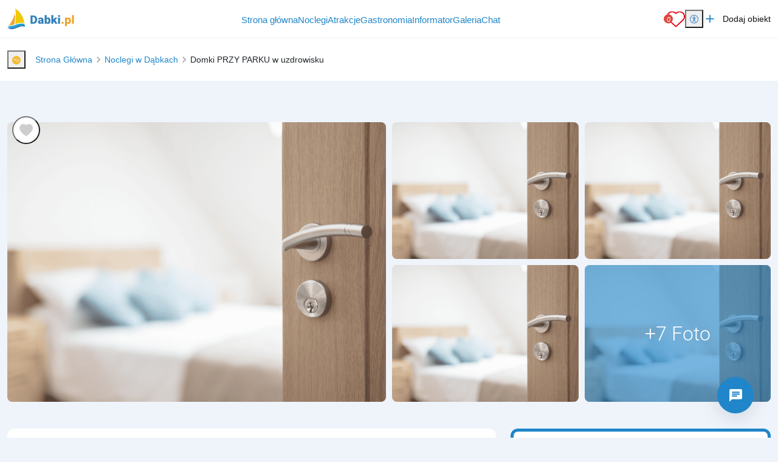

--- FILE ---
content_type: text/html; charset=UTF-8
request_url: https://www.dabki.pl/domki-przy-parku-w-uzdrowisku
body_size: 29783
content:
<!DOCTYPE html>
<html lang="pl">

<head>
	<meta charset="UTF-8">
	<meta http-equiv="X-UA-Compatible" content="IE=edge">
	<meta name="viewport" content="width=device-width, initial-scale=1.0, shrink-to-fit=no">
	<meta name="akceptType" content="portal_n2">
<meta name="akceptAllObjectCount" content="">
	
<link rel="apple-touch-icon" sizes="180x180" href="https://zdjecianoclegi.pl/media/favicon/nadmorzem.com/apple-touch-icon.png">
<link rel="icon" type="image/png" sizes="32x32" href="https://zdjecianoclegi.pl/media/favicon/nadmorzem.com/favicon-32x32.png">
<link rel="icon" type="image/png" sizes="16x16" href="https://zdjecianoclegi.pl/media/favicon/nadmorzem.com/favicon-16x16.png">
<link rel="manifest" href="https://zdjecianoclegi.pl/media/favicon/nadmorzem.com/site.webmanifest">
<meta name="msapplication-TileColor" content="#1f86c9">
<meta name="theme-color" content="#ffffff">	
<title>Domki PRZY PARKU w uzdrowisku - Dąbki - Dabki.pl</title>

    <meta name="description" content="Domki PRZY PARKU w uzdrowisku -  - Dąbki - Dabki.pl" >    <link rel="canonical" href="https://www.dabki.pl/domki-przy-parku-w-uzdrowisku" >
<meta name="robots"
    content="follow,index" >
<meta property="og:type"
    content="website" >
<meta property="og:title" content="Domki PRZY PARKU w uzdrowisku" >
    <meta property="og:image" content="https://zdjecianoclegi.pl/imagesfly/fullhd/647/domkiprzyparku20251230035112.jpg" >
    <meta property="og:image:alt"
        content="Domki PRZY PARKU w uzdrowisku - Dąbki - Dabki.pl" >
<meta property="og:url"
    content="https://www.dabki.pl/domki-przy-parku-w-uzdrowisku" >
<meta property="og:description"
    content="Domki PRZY PARKU w uzdrowisku -  - Dąbki - Dabki.pl" >



    <link rel="canonical" href="https://www.dabki.pl/domki-przy-parku-w-uzdrowisku" >

	<!-- RESET CSS -->
	<link rel="stylesheet" href="/theme/main/dist/css/reset.css">

	<!-- Fonts and Material Icons -->
	<link href="/theme/main/dist/font/portals.css" rel="stylesheet">

	<!-- Bootstrap -->
	<link href="/theme/main/dist/css/bootstrap-5.3.0/bootstrap.min.css" rel="stylesheet">
	<script src="/theme/main/dist/js/bootstrap-5.3.0/bootstrap.bundle.min.js"></script>

	
	<!-- jQuery -->
	<script src="/theme/main/dist/js/jquery-3.6.1/jquery-3.6.1.min.js"></script>

	<!-- Swiper -->
	<script src="/theme/main/dist/js/swiper/swiper_v10.js"></script>
	<link rel="stylesheet" href="/theme/main/dist/css/swiper/swiper-bundle-v10.min.css">

	<!-- Leaflet -->
	<link rel="stylesheet" href="/theme/main/dist/css/leaflet/leaflet.css">
	<link rel="stylesheet" href="/theme/main/dist/css/leaflet/MarkerCluster.css">
	<link rel="stylesheet" href="/theme/main/dist/css/leaflet/MarkerCluster.Default.css">

	<script src="/theme/main/dist/js/leaflet/leaflet.js"></script>
	<script src="/theme/main/dist/js/leaflet/leaflet-provider.js"></script>
	<script src='/theme/main/dist/js/leaflet/leaflet.markercluster.js'></script>
	<!-- <script src="/theme/main/dist/js/leaflet/leaflet.markercluster.js.map" type="application/json" charset="UTF-8"></script> -->

	<script src="/theme/main/dist/js/portal.min.js"></script>


	<!-- css from scss -->
	<link id="pagestyle" href="/theme/main/dist/css/main.min.css?20251205" rel="stylesheet" />
	<link id="pagestyle" href="/theme/main/dist/css/cookies.css?20251205" rel="stylesheet" />
	<link rel="stylesheet" href="/theme/main/dist/css/swiper/swiper-bundle-v10.min.css" />
	<!-- css for theme -->
	<link href="/theme/main/dist/css/themes/morskie.min.css" rel="stylesheet">

			<!-- Google Tag Manager -->
		<script type="text/plain" data-category="analytics">(function (w, d, s, l, i) {
			w[l] = w[l] || []; w[l].push({ 'gtm.start': new Date().getTime(), event: 'gtm.js' }); var f = d.getElementsByTagName(s)[0],
				j = d.createElement(s), dl = l != 'dataLayer' ? '&l=' + l : ''; j.async = true;
			j.src = 'https://www.googletagmanager.com/gtm.js?id=' + i + dl; f.parentNode.insertBefore(j, f);
		})
			(window, document, 'script', 'dataLayer', 'GTM-PG7L3KL');
	</script>
		<!-- End Google Tag Manager -->
				<!-- Global site tag (gtag.js) - Google Analytics -->
		<script type="text/plain" data-category="analytics" async src="https://www.googletagmanager.com/gtag/js?id=G-V14PZ3MNG5"></script>
		<script type="text/plain" data-category="analytics">
			window.dataLayer = window.dataLayer || [];
		function gtag() { dataLayer.push(arguments); }
		gtag('consent', 'default', {
			ad_storage: 'denied',
			ad_user_data: 'denied',
			ad_personalization: 'denied',
			analytics_storage: 'denied',
			functionality_storage: 'denied',
			personalization_storage: 'denied',
			security_storage: 'granted'
		})
		gtag('js', new Date());
		gtag('config', 'G-V14PZ3MNG5');
	</script>
		<script src='https://www.cdn.akcept.eu/js/akcept-chat/main.js'></script><link rel='stylesheet' href='https://www.cdn.akcept.eu/css/akcept-chat/style.css'>
	<script src="https://cookies.akcept.eu"></script>

	</head>

<body class="pageBody object" itemscope itemtype="https://schema.org/WebPage">
	<div class="portalBodyContainer">
		<script type="module">
			await Login.loginBySSO();
		</script>
		<header class="header" style="top: 0;">
    <div class="container-xxl">
        <div class="d-flex justify-content-between h-100 align-items-center flex-row">
            <a href="https://www.dabki.pl/" class="header__logo h-100">
        <img src="https://zdjecianoclegi.pl/media/logo/www.dabki.pl.svg" alt="dabki.pl">
</a>            <div class="d-flex align-items-center">
                <nav class="menu__local">
                    <ul>
                        <li>
                            <h4><a href='/' class="">Strona główna</a></h4>
                        </li>
                        <li>
                            <h4><a href='/noclegi' class="">Noclegi</a></h4>
                        </li>
                        <li>
                            <h4><a href='/atrakcje' class="">Atrakcje</a></h4>
                        </li>
                        <li>
                            <h4><a href='/gastronomia' class="">Gastronomia</a></h4>
                        </li>
                                                                            <li>
                                <h4><a href='/informator' class="">Informator</a></h4>
                            </li>
                                                                        <li>
                            <h4><a href='/galeria' class="">Galeria</a></h4>
                        </li>
                        <li id="displayAddObject" style="display: none;">
                            <h4><a href='/dodaj-obiekt' class="">Dodaj Obiekt</a></h4>
                        </li>

                                                    <li>
                                <h4><a href="/chat">Chat</a></h4>
                            </li>
                            <li data-is-logged="true" class="notLogged">
                                <h4><a href="#" onclick="AuthService.logout()">Wyloguj</a></h4>
                            </li>
                                            </ul>
                </nav>

            </div>
            <div class="d-flex justify-content-center align-items-center gap-2 gap-md-3">
                <a class="header__favorites" href="https://www.dabki.pl/ulubione">
	<img src="https://zdjecianoclegi.pl/akcept/icon/favorites.svg" alt="serce">
	<i class="header__favorites--count">0</i>
</a>                <div class="position-relative">
    <button id="accessibility-toggle" aria-expanded="false" aria-label="Przełącz opcje dostępności" class="header__accessibility">
        <img src="https://zdjecianoclegi.pl/akcept/icon/accessibility.svg" width="35" height="35" alt="accessibility">
    </button>

    <div id="accessibility-panel" hidden>
        <div class="d-flex flex-column">
            <h2 class="title mb-2">Dostępność cyfrowa</h2>

            <button class="increaseText d-flex align-items-center">
                <i class="me-2 icon">zoom_in</i> Zwiększ tekst
            </button>

            <button class="decreaseText d-flex align-items-center">
                <i class="me-2 icon">zoom_out</i> Zmniejsz tekst
            </button>

            <button class="increaseTextSpacing d-flex align-items-center">
                <i class="me-2 icon">horizontal_rule</i> Zwiększ odstępy
            </button>

            <button class="decreaseTextSpacing d-flex align-items-center">
                <i class="me-2 icon">horizontal_distribute</i> Zmniejsz odstępy
            </button>

            <button class="increaseLineHeight d-flex align-items-center">
                <i class="me-2 icon">segment</i> Zwiększ wysokość linii
            </button>

            <button class="decreaseLineHeight d-flex align-items-center">
                <i class="me-2 icon">segment</i> Zmniejsz wysokość linii
            </button>

            <button class="underlineLinks d-flex align-items-center">
                <i class="me-2 icon">link</i> Podkreśl linki
            </button>

            <button class="invertColors d-flex align-items-center">
                <i class="me-2 icon">invert_colors</i> Odwróć kolory
            </button>

            <button class="resetAccessibility d-flex align-items-center">
                <i class="me-2 icon">refresh</i> Przywróć domyślne
            </button>
        </div>
    </div>
</div>

<script>
    document.addEventListener('DOMContentLoaded', () => {
        const toggleBtn = document.getElementById('accessibility-toggle');
        const panel = document.getElementById('accessibility-panel');

        if (!toggleBtn || !panel) return;

        const togglePanel = () => {
            const isHidden = panel.hidden;
            panel.hidden = !isHidden;
            toggleBtn.setAttribute('aria-expanded', String(!isHidden));
        };

        toggleBtn.addEventListener('click', (event) => {
            event.stopPropagation();
            togglePanel();
        });

        document.addEventListener('click', (event) => {
            if (panel.hidden) return;
            if (panel.contains(event.target)) return;
            if (event.target === toggleBtn) return;

            panel.hidden = true;
            toggleBtn.setAttribute('aria-expanded', 'false');
        });
    });
</script>                <a href="/dodaj-obiekt/" target="_blank" class="header__addObject hidden-sm">
    <i class="header__icons">add</i>
    <span>Dodaj obiekt</span>
</a>
                <div class="d-block d-xl-none">
                    <button aria-label="Otwórz menu" id="openMenuBtn" class="header__burger">
	<img src="https://zdjecianoclegi.pl/akcept/icon/menu.svg" alt="menu">
</button>                </div>
            </div>
        </div>
    </div>
</header>
<nav class="header__menu" id="header__menu">
	<div class="header__menu-wrapper">
		<button class="header__menu-close-button" id="closeMenuBtn">
			<img src="https://zdjecianoclegi.pl/akcept/icon/close_menu.svg" alt="close menu" class="header__menu-close-icon">
		</button>
	</div>
	<ul class="container">
    <li>
        <h4><a href="/">Strona główna</a></h4>
    </li>
    <li>
        <h4><a href="/noclegi">Noclegi</a></h4>
    </li>

            <li>
            <h4><a href="/oferty-specjalne">Oferty specjalne</a></h4>
        </li>
    
            <li>
            <h4><a href="/blog">Blog</a></h4>
        </li>
    
            <li>
            <h4><a href="/atrakcje">Atrakcje</a></h4>
        </li>
    
            <li>
            <h4><a href="/gastronomia">Gastronomia</a></h4>
        </li>
    
            <li>
            <h4><a href="/galeria">Galeria</a></h4>
        </li>
    
    
            <li>
            <h4><a href='/informator'>Informator</a></h4>
        </li>
    
    
    
    
    <li>
        <h4><a href="/redakcja">Redakcja</a></h4>
    </li>
    <li>
        <h4><a href="https://panel.akcept.eu" target="_blank">Zarządzaj wpisem</a></h4>
    </li>
    <li>
        <h4><a href="/dodaj-obiekt">Dodaj obiekt</a></h4>
    </li>
    <li>
        <h4><a href="/ulubione">Ulubione</a></h4>
    </li>

            <li>
            <h4><a href="/chat">Chat</a></h4>
        </li>
        <li data-is-logged="true" class="notLogged">
            <h4><a href="#" onclick="AuthService.logout()">Wyloguj</a></h4>
        </li>
    </ul></nav>


<script>
	let body
	let menu
	let burgerBtn

	document.addEventListener("DOMContentLoaded", () => {
		body = document.querySelector('body')
		menu = document.querySelector('.header__menu')
		openMenuBtn = document.querySelector('#openMenuBtn')
		closeMenuBtn = document.querySelector('#closeMenuBtn')

		const handleMenu = () => {
			body.classList.toggle('overlay')
			menu.classList.toggle('overlay')
		}

		openMenuBtn.addEventListener("click", handleMenu)
		closeMenuBtn.addEventListener("click", handleMenu)
	})
</script>
		<!-- Zawartość theme nowych portali -->
		<main class="portalContent">
			<!-- Załączenie layoutu -->


<script type="application/ld+json">{
    "@context": "http:\/\/schema.org\/",
    "@type": "LodgingBusiness",
    "name": "Domki PRZY PARKU w uzdrowisku",
    "description": "Teraz Najlepsze Ceny na 2026! SUPER LOKALIZACJA! Przytulne i Komfortowe domki blisko plaży. Atrakcyjne ceny, cisza i Spok&oacute;j. IDEALNE DLA RODZIN. Tel. 600382211Wypoczynek w komfortowych i przytulnych domach, cisza, spok&oacute;j i blisko morza!...",
    "telephone": "+48 600 382 211",
    "address": {
        "@type": "PostalAddress",
        "addressCountry": "PL",
        "addressLocality": "Dąbki",
        "postalCode": "76-156",
        "streetAddress": "Parkowa 8"
    },
    "geo": {
        "@type": "GeoCoordinates",
        "latitude": "54.382778636607",
        "longitude": "16.326488291248"
    },
    "hasMap": "https:\/\/www.openstreetmap.org\/#map=13\/54.382778636607\/16.326488291248",
    "image": "https:\/\/zdjecianoclegi.pl\/imagesfly\/medium\/647\/domkiprzyparku20251230035112.jpg",
    "priceRange": "Cena wynajmu całego domku: od 149&nbsp;zł za dobę\/domek. Cena zależy&nbsp;od terminu, rodzaju domku ...",
    "amenityFeature": {
        "@type": "LocationFeatureSpecification",
        "value": "True",
        "name": [
            "Obiekt przyjazny dzieciom",
            "Akceptujemy zwierzęta",
            "Grill",
            "Akceptujemy psy ",
            "Żelazko",
            "Lodówka",
            "Sprzęt plażowy",
            "Parawan",
            "Czajnik elektryczny",
            "Przybory kuchenne",
            "Tenis stołowy",
            "Zastawa stołowa",
            "Plac zabaw",
            "WiFi",
            "Akceptujemy małe zwierzęta",
            "Akceptujemy małe psy",
            "Ogrzewanie",
            "Wieszak do suszenia ubrań",
            "Aneks kuchenny",
            "Ogród do dyspozycji gości",
            "Leżaki",
            "Suszarka do włosów",
            "Taras",
            "Bezpłatny parking",
            "Bezpłatne WiFi",
            "Język angielski",
            "Akceptujemy koty",
            "Monitoring",
            "Sezonowy",
            "Prywatna łazienka",
            "Akcesoria dla niemowląt",
            "Płatność gotówką ",
            "Telewizor",
            "Język polski"
        ]
    }
}</script><div class="object__breadcrumbs">
    <div class="container-xxl">
        <div class="row">
            <div class="col-12">
                
<nav class="breadcrumbs">
			<div class="breadcrumbs__wrapper">
			<button class="breadcrumbs__return-btn">
				<img src="https://zdjecianoclegi.pl/media/ikony/backTo.svg" alt="Cofnij do poprzedniej strony." class="d-inline-block">
			</button>
							<div class="breadcrumbs__item">
											<a href="https://www.dabki.pl/">
												<span>
							Strona Główna						</span>
												</a>
															</div>
							<div class="breadcrumbs__item">
											<a href="https://www.dabki.pl/noclegi">
												<span>
							Noclegi w Dąbkach						</span>
												</a>
															</div>
							<div class="breadcrumbs__item">
											<span>
							Domki PRZY PARKU w uzdrowisku						</span>
										</div>
					</div>
	</nav>

<script>
	const handleBackButton = () => {
		let previousUrl
		const url = window.location.origin + window.location.pathname
		const parts = url.replace(/\/$/, "").split("/");
		parts.pop();
		previousUrl = parts.join("/") || "/";
		if (previousUrl === window.location.origin) {
			previousUrl += "/noclegi";
		}
		if (url === window.location.origin + "/noclegi") {
			previousUrl = window.location.origin;
		}
		window.location.href = previousUrl
	}

	document.addEventListener('DOMContentLoaded', () => {
		const returnBtn = document.querySelector('.breadcrumbs__return-btn');
		if (returnBtn) {
			returnBtn.addEventListener('click', () => {
				handleBackButton();
			});
		}
	});
</script>            </div>
        </div>
    </div>
</div>
<div class="container-xxl" id="object-id" data-object-id="647" data-page-id="27">
    <div class="row">
        <div class="col-12 position-relative mt-5 mb-4">
            <link type="text/css" rel="stylesheet" href="/node_modules/lightgallery/css/lightgallery.css">
<link type="text/css" rel="stylesheet" href="/node_modules/lightgallery/css/lightgallery-bundle.css">

<script src="/node_modules/lightgallery/lightgallery.umd.js"></script>
<script src="/node_modules/lightgallery/plugins/thumbnail/lg-thumbnail.umd.js"></script>
<script src="/node_modules/lightgallery/plugins/zoom/lg-zoom.umd.js"></script>
<script src="/node_modules/lightgallery/plugins/share/lg-share.umd.js"></script>
<script src="/node_modules/lightgallery/plugins/fullscreen/lg-fullscreen.umd.js"></script>

	<div class="objectGallery__wrapper">
								<a href="#" class="open-grid objectGallery__item objectGallery__item--1"
								data-index="0">
				<img
					src="https://zdjecianoclegi.pl/media/promocja/fallback-image.png"
					data-src="https://zdjecianoclegi.pl/imagesfly/fullhd/647/domkiprzyparku20251230035112.jpg" data-srcset="https://zdjecianoclegi.pl/imagesfly/fullhd/647/domkiprzyparku20251230035112.jpg"
					onerror="this.onerror=null;this.src='https://zdjecianoclegi.pl/media/promocja/fallback-image.png'"
					class="objectGallery__image lazy" alt=""
					loading="lazy">
														<span class="objectListingNew__icons">
											</span>
							</a>
											<a href="#" class="open-grid objectGallery__item objectGallery__item--2"
								data-index="1">
				<img
					src="https://zdjecianoclegi.pl/media/promocja/fallback-image.png"
					data-src="https://zdjecianoclegi.pl/imagesfly/fullhd/647/1-1120251230035653.jpg" data-srcset="https://zdjecianoclegi.pl/imagesfly/fullhd/647/1-1120251230035653.jpg"
					onerror="this.onerror=null;this.src='https://zdjecianoclegi.pl/media/promocja/fallback-image.png'"
					class="objectGallery__image lazy" alt=""
					loading="lazy">
							</a>
											<a href="#" class="open-grid objectGallery__item objectGallery__item--3"
								data-index="2">
				<img
					src="https://zdjecianoclegi.pl/media/promocja/fallback-image.png"
					data-src="https://zdjecianoclegi.pl/imagesfly/fullhd/647/1-1220251231082938.jpg" data-srcset="https://zdjecianoclegi.pl/imagesfly/fullhd/647/1-1220251231082938.jpg"
					onerror="this.onerror=null;this.src='https://zdjecianoclegi.pl/media/promocja/fallback-image.png'"
					class="objectGallery__image lazy" alt=""
					loading="lazy">
							</a>
											<a href="#" class="open-grid objectGallery__item objectGallery__item--4"
				data-count="+7 Foto"				data-index="3">
				<img
					src="https://zdjecianoclegi.pl/media/promocja/fallback-image.png"
					data-src="https://zdjecianoclegi.pl/imagesfly/fullhd/647/1-1420251231082940.jpg" data-srcset="https://zdjecianoclegi.pl/imagesfly/fullhd/647/1-1420251231082940.jpg"
					onerror="this.onerror=null;this.src='https://zdjecianoclegi.pl/media/promocja/fallback-image.png'"
					class="objectGallery__image lazy" alt=""
					loading="lazy">
							</a>
											<a href="#" class="open-grid objectGallery__item objectGallery__item--5"
				data-count="+7 Foto"				data-index="4">
				<img
					src="https://zdjecianoclegi.pl/media/promocja/fallback-image.png"
					data-src="https://zdjecianoclegi.pl/imagesfly/fullhd/647/1-1320251231082939.jpg" data-srcset="https://zdjecianoclegi.pl/imagesfly/fullhd/647/1-1320251231082939.jpg"
					onerror="this.onerror=null;this.src='https://zdjecianoclegi.pl/media/promocja/fallback-image.png'"
					class="objectGallery__image lazy" alt=""
					loading="lazy">
							</a>
								
		<button data-toggle="tooltip" data-placement="top"
			data-id="647" data-name=""
			class="objectListing__image--favorite favorite-btn ">
			<img src="/theme/main/assets/images/heart.png" alt="serce">
		</button>
	</div>

	<div id="galleryModal" class="gallery-modal" style="display:none;">
    <div class="gallery-modal-content">
        <div class="gallery-modal-header">
            <div class="d-flex justify-content-between w-100">
                <button class="gallery-modal-close">&times;</button>
            </div>
            <div class="d-flex justify-content-center w-100 mb-3">
                <a href="https://www.dabki.pl/" class="header__logo h-100">
        <img src="https://zdjecianoclegi.pl/media/logo/www.dabki.pl.svg" alt="dabki.pl">
</a>            </div>
            <div class="d-flex justify-content-center w-100">
                <div class="object-title"></div>
            </div>
            <div class="d-flex justify-content-center gap-3 w-100">
                <button class="contactPhone" onclick="openModal('modal_contact_form')">
                    <i class="icon">outgoing_mail</i> Zapytaj o nocleg
                </button>
                            </div>
        </div>

        <div id="animated-thumbnails-gallery" class="modal-thumbnails-gallery">
                        <a class="gallery-item gallery-item-small"
               data-src="https://zdjecianoclegi.pl/imagesfly/fullhd/647/domkiprzyparku20251230035112.jpg"
               data-exthumbimage="https://zdjecianoclegi.pl/imagesfly/large/647/domkiprzyparku20251230035112.jpg"
               data-title=""
               data-sub-html="<h3></h3><h4></h4>">
               <img src="https://zdjecianoclegi.pl/imagesfly/fullhd/647/domkiprzyparku20251230035112.jpg" alt="">
            </a>
                        <a class="gallery-item gallery-item-small"
               data-src="https://zdjecianoclegi.pl/imagesfly/fullhd/647/1-1120251230035653.jpg"
               data-exthumbimage="https://zdjecianoclegi.pl/imagesfly/large/647/1-1120251230035653.jpg"
               data-title=""
               data-sub-html="<h3></h3><h4></h4>">
               <img src="https://zdjecianoclegi.pl/imagesfly/fullhd/647/1-1120251230035653.jpg" alt="">
            </a>
                        <a class="gallery-item gallery-item-small"
               data-src="https://zdjecianoclegi.pl/imagesfly/fullhd/647/1-1220251231082938.jpg"
               data-exthumbimage="https://zdjecianoclegi.pl/imagesfly/large/647/1-1220251231082938.jpg"
               data-title=""
               data-sub-html="<h3></h3><h4></h4>">
               <img src="https://zdjecianoclegi.pl/imagesfly/fullhd/647/1-1220251231082938.jpg" alt="">
            </a>
                        <a class="gallery-item gallery-item-large"
               data-src="https://zdjecianoclegi.pl/imagesfly/fullhd/647/1-1420251231082940.jpg"
               data-exthumbimage="https://zdjecianoclegi.pl/imagesfly/large/647/1-1420251231082940.jpg"
               data-title=""
               data-sub-html="<h3></h3><h4></h4>">
               <img src="https://zdjecianoclegi.pl/imagesfly/fullhd/647/1-1420251231082940.jpg" alt="">
            </a>
                        <a class="gallery-item gallery-item-small"
               data-src="https://zdjecianoclegi.pl/imagesfly/fullhd/647/1-1320251231082939.jpg"
               data-exthumbimage="https://zdjecianoclegi.pl/imagesfly/large/647/1-1320251231082939.jpg"
               data-title=""
               data-sub-html="<h3></h3><h4></h4>">
               <img src="https://zdjecianoclegi.pl/imagesfly/fullhd/647/1-1320251231082939.jpg" alt="">
            </a>
                        <a class="gallery-item gallery-item-small"
               data-src="https://zdjecianoclegi.pl/imagesfly/fullhd/647/1-1720251231082941.jpg"
               data-exthumbimage="https://zdjecianoclegi.pl/imagesfly/large/647/1-1720251231082941.jpg"
               data-title=""
               data-sub-html="<h3></h3><h4></h4>">
               <img src="https://zdjecianoclegi.pl/imagesfly/fullhd/647/1-1720251231082941.jpg" alt="">
            </a>
                        <a class="gallery-item gallery-item-large"
               data-src="https://zdjecianoclegi.pl/imagesfly/fullhd/647/1-1620251231082936.jpg"
               data-exthumbimage="https://zdjecianoclegi.pl/imagesfly/large/647/1-1620251231082936.jpg"
               data-title=""
               data-sub-html="<h3></h3><h4></h4>">
               <img src="https://zdjecianoclegi.pl/imagesfly/fullhd/647/1-1620251231082936.jpg" alt="">
            </a>
                        <a class="gallery-item gallery-item-small"
               data-src="https://zdjecianoclegi.pl/imagesfly/fullhd/647/1-1920251231083007.jpg"
               data-exthumbimage="https://zdjecianoclegi.pl/imagesfly/large/647/1-1920251231083007.jpg"
               data-title=""
               data-sub-html="<h3></h3><h4></h4>">
               <img src="https://zdjecianoclegi.pl/imagesfly/fullhd/647/1-1920251231083007.jpg" alt="">
            </a>
                        <a class="gallery-item gallery-item-small"
               data-src="https://zdjecianoclegi.pl/imagesfly/fullhd/647/domki-przy-parku-1920x1080-ffc7b16a9d0817444567.jpg"
               data-exthumbimage="https://zdjecianoclegi.pl/imagesfly/large/647/domki-przy-parku-1920x1080-ffc7b16a9d0817444567.jpg"
               data-title="Domki PRZY PARKU"
               data-sub-html="<h3>Domki PRZY PARKU</h3><h4>Domki 3 pokojowe</h4>">
               <img src="https://zdjecianoclegi.pl/imagesfly/fullhd/647/domki-przy-parku-1920x1080-ffc7b16a9d0817444567.jpg" alt="Domki PRZY PARKU">
            </a>
                        <a class="gallery-item gallery-item-large"
               data-src="https://zdjecianoclegi.pl/imagesfly/fullhd/647/domki-przy-parku-1920x1080-798d6a309c61b1db9312.jpg"
               data-exthumbimage="https://zdjecianoclegi.pl/imagesfly/large/647/domki-przy-parku-1920x1080-798d6a309c61b1db9312.jpg"
               data-title="Domki PRZY PARKU"
               data-sub-html="<h3>Domki PRZY PARKU</h3><h4>Domki 3 pokojowe</h4>">
               <img src="https://zdjecianoclegi.pl/imagesfly/fullhd/647/domki-przy-parku-1920x1080-798d6a309c61b1db9312.jpg" alt="Domki PRZY PARKU">
            </a>
                        <a class="gallery-item gallery-item-small"
               data-src="https://zdjecianoclegi.pl/imagesfly/fullhd/647/domki-przy-parku-1920x1080-56ede746b87112f6c95d.jpg"
               data-exthumbimage="https://zdjecianoclegi.pl/imagesfly/large/647/domki-przy-parku-1920x1080-56ede746b87112f6c95d.jpg"
               data-title="Domki PRZY PARKU"
               data-sub-html="<h3>Domki PRZY PARKU</h3><h4>Domki 3 pokojowe</h4>">
               <img src="https://zdjecianoclegi.pl/imagesfly/fullhd/647/domki-przy-parku-1920x1080-56ede746b87112f6c95d.jpg" alt="Domki PRZY PARKU">
            </a>
                    </div>
    </div>
</div>

			<meta itemprop="photo" content="https://zdjecianoclegi.pl/imagesfly/fullhd/647/domkiprzyparku20251230035112.jpg" >
		<meta itemprop="image" content="https://zdjecianoclegi.pl/imagesfly/fullhd/647/domkiprzyparku20251230035112.jpg" >
	

<style>
    .lg-outer {
        z-index: 1000000000 !important;
    }
</style>

<script type="text/plain" data-category="analytics">
	try{
document.getElementById('animated-thumbnails-gallery').addEventListener('lgBeforeOpen',()=>{
    $.ajax({
        url:'https://stats.akcept.eu/',
        type:"POST",
        dataType:"json",
        cache:false,
        crossDomain:true,
        data:{
            action:"action-gallery",
            url:"dabki.pl/domki-przy-parku-w-uzdrowisku",
             object_id:"647",             portal_id:"27"
        }
    });
});
}catch(error){}
</script>
        </div>
    </div>
    <div class="row">
        <div class="col-sm-12 col-md-desc">
            
<section class="objectCard objectCard__description">

	
	<div class="mb-3 objectCard__description--title">
		<div class="description--position">

									<div class="d-flex mb-2">
				<h1 class="mb-0 d-flex gap-2 w-100 position-relative flex-wrap" itemprop="name" itemprop="name">
										<span>Domki PRZY PARKU w uzdrowisku</span>
				</h1>

							</div>
			<div class="objectCard__quickLinks">
			<button onclick="slideTo('#map')">
			<i class="icon">location_on</i>Mapa
		</button>
								<a class="contactWww statistic_event link-popup-website" href=""
					target="_blank"
					onclick="document.getElementById('objectCard__contact').classList.remove('pulse'); runGA('send', 'event', 'contact', 'www', 'www - ');"
					rel="nofollow" data-action="www"> <i
						class="icon">language</i>www</a>
				
			<button class="contactPhone statistic_event" data-action="phone"
			onclick="runGA('send', 'event', 'contact', 'phone', 'phone2 - '), openModal('modal_object_phone')"
			title="Zadzwoń i zarezerwuj w  już dziś!">
			<i class="icon">call</i>Zadzwoń
		</button>
	</div>
		</div>

		<meta itemprop="url"
	content="https://www.dabki.pl/domki-przy-parku-w-uzdrowisku">


<div itemprop="address" itemscope itemtype="https://schema.org/PostalAddress">
			<meta itemprop="addressCountry" content="Polska">
		<meta itemprop="streetAddress" content=" Parkowa 8, Dąbki">
	<meta itemprop="addressLocality" content="Dąbki">

</div>
		<p itemprop="slogan" class="slogan my-3">
			Teraz Najlepsze Ceny! Przytulne domki w świetnej lokalizacji, idealne na rodzinny wypoczynek w Dąbkach!		</p>

		<p class="objectCard__address">
			 Parkowa 8, Dąbki		</p>

	</div>

	



	

	<div class="mt-3 my-3 objectCard__description--desc text-justify text-editor-title">
	<div class="showmore--desc excerpt-hidden" data-showmore="showmore_6" itemprop="description">
							<h3><strong>Teraz Najlepsze Ceny na 2026! SUPER LOKALIZACJA! Przytulne i Komfortowe domki blisko plaży. Atrakcyjne ceny, cisza i Spokój. IDEALNE DLA RODZIN. Tel. <button class="statistic_event statistic_event--description" data-action="phone" onclick="this.nextElementSibling.style.display='inline'; this.style.display='none';">[Odsłoń telefon]</button><span style="display:none;">600382211</span></strong><br><br>Wypoczynek w komfortowych i przytulnych domach, cisza, spokój i blisko morza!</h3><p><strong>Wakacje w Super Cenie !!! </strong></p><p><strong>Domki Przy Parku to idealne miejsce na komfortowy wypoczynek dla całej rodziny.</strong> Domki oferują przyjazny mikroklimat poprzez w pełni wyposażone, przytulne i ocieplane domki drewniane.</p><p><strong>Co warto wiedzieć:</strong></p><ol><li><p>obiekt zlokalizowany jest w spokojnym miejscu,</p></li><li><p>od pięknej, szerokiej i strzeżonej plaży oddziela go odcinek 400 metrów (7 minut pieszo),</p></li><li><p>mimo położenia w spokojnym miejscu, obiekt znajduję się blisko centrum (5 minut pieszo), co sprawia, że niedaleko stąd jest wiele atrakcyjnych miejsc, klimatycznych restauracji, kawiarenek, smażalni ze świeżą rybką oraz sklepów,</p></li><li><p>najważniejsze w tym miejscu jest bezpieczeństwo Gości, dlatego teren ośrodka jest ogrodzony oraz oświetlony,</p></li><li><p>dla zmotoryzowanych Gości przygotowany jest specjalnie wytyczony parking.</p></li></ol><p><strong>Na terenie ośrodka do dyspozycji Gości są:</strong></p><ol><li><p>dwa place zabaw dla pociech usytuowane na miękkim morskim piasku w cieniu drzew,</p></li><li><p>trampolina,</p></li><li><p>stół do ping ponga,</p></li><li><p>miejsce do badmintona lub innych gier,</p></li><li><p>wygodne fotele,</p></li><li><p>duża drewniana huśtawka,</p></li><li><p>aneks z drewnianymi meblami ogrodowymi,</p></li><li><p>dużo zieleni, która sprzyja wypoczynkowi,</p></li><li><p>wieczorami można biesiadować przy grillu.</p></li></ol><p><strong>WYPOSAŻENIE DOMKÓW:</strong></p><ol><li><p><strong>salon - </strong>rozkładana dwuosobowa kanapa, TV LED 40", komoda,</p></li><li><p><strong>kuchnia -</strong> kompletnie wyposażona zabudowa kuchenna, stół, krzesła, czajnik elektryczny, opiekacz do kanapek, kuchenka ceramiczna, lodówka z zamrażalnikiem, komplet naczyń, kieliszków, szklanek, kubków, sztućców, garnków, miseczek, noże ostre, przyborów kuchennych, zmiotka, szufelka,</p></li><li><p><strong>łazienka -</strong> kabina prysznicowa, szafka łazienkowa z umywalką, toaleta, regał na przybory toaletowe, lustro, suszarka do włosów,</p></li><li><p><strong>taras - </strong>zadaszony taras, oświetlenie zewnętrzne, komplet mebli ogrodowych, grill , leżaki - 2 szt., parawan plażowy.</p></li></ol><p><strong>SYPIALNIE DOMEK 3-pokojowy</strong>: </p><ol><li><p>sypialnia 1 - łóżko małżeńskie, szafa ubraniowa,</p></li><li><p>sypialnia 2 - łóżko piętrowe podwójne na dole, komoda, lampka nocna.</p></li></ol><p><strong>SYPIALNIA DOMEK 2- pokojowy</strong>: </p><ol><li><p>komoda,</p></li><li><p>łóżko piętrowe podwójne na dole lub łóżko piętrowe standardowe + łóżko pojedyncze,</p></li><li><p>stolik nocny,</p></li><li><p>lampka nocna.</p></li></ol><p><strong>DODATKOWO BEZPŁATNIE DLA GOŚCI OBIEKTU:</strong></p><ol><li><p>leżaki,</p></li><li><p>parawany,</p></li><li><p>grill ogrodowy,</p></li><li><p>łóżeczko turystyczne dla najmłodszych (po wcześniejszej rezerwacji)</p></li><li><p>wanienka (po wcześniejszej rezerwacji)</p></li><li><p>krzesełko do karmienia (po wcześniejszej rezerwacji)</p></li><li><p>Wi-Fi,</p></li><li><p>parking,</p></li><li><p>suszarka na pranie.</p></li></ol>
						</div>
	<a href="#" id="showmore_6" class="link showmore--btn">Zobacz więcej</a>
</div>

		<div class="my-3 objectCard__description--distances">
	<h4>Odległości</h4>
	<div class="objectDistances__wrapper my-3">
		<div class="row w-100 px-2">
			
				
			
									<div class='col-md-4 col-sm-5 col-12 d-flex p-2 align-items-center objectDistances__item'>
							<img src='https://zdjecianoclegi.pl/media/odleglosci/distanceSea.svg' class='' width='25' height='25' alt='Odległość do morza' >
							<p>Odległość do morza: <b>450</b> m</p>
						</div>				
			
				
			
				
			
				
					</div>
	</div>
</div>

	<div class="objectFacilities__wrapper" data-showmore="showmore_3">
				<div class="objectFacilities__item objectFacilities__item--language my-3" id="unit-languages-section">
			<h4>Języki</h4>
			<div class="row w-100 px-2">
				<div class="col-md-3 col-sm-5 col-6 d-flex p-2 align-items-center"><img alt="country/gb" src="https://zdjecianoclegi.pl/akcept/icon/country/gb.svg"><p>Język angielski</p></div><div class="col-md-3 col-sm-5 col-6 d-flex p-2 align-items-center"><img alt="country/pl" src="https://zdjecianoclegi.pl/akcept/icon/country/pl.svg"><p>Język polski</p></div>			</div>
		</div>
	</div>
	<div class="objectFacilities__wrapper js-excerpt objectFacilities-offer__wrapper showmore--desc excerpt-hidden" data-showmore="showmore_2">
		<div class="objectFacilities__item my-3" id="unit-facilities-section">
			<h4 class="sub-title">Udogodnienia w obiekcie</h4>
			<div class="row w-100 px-2">
				<div class="col-md-3 col-sm-5 col-12 d-flex p-2 align-items-center"><img alt="childrens_corner" src="https://zdjecianoclegi.pl/akcept/icon/childrens_corner.svg"><p>Obiekt przyjazny dzieciom</p></div><div class="col-md-3 col-sm-5 col-12 d-flex p-2 align-items-center"><img alt="dogs" src="https://zdjecianoclegi.pl/akcept/icon/dogs.svg"><p>Akceptujemy zwierzęta</p></div><div class="col-md-3 col-sm-5 col-12 d-flex p-2 align-items-center"><img alt="grill" src="https://zdjecianoclegi.pl/akcept/icon/grill.svg"><p>Grill</p></div><div class="col-md-3 col-sm-5 col-12 d-flex p-2 align-items-center"><img alt="dogs" src="https://zdjecianoclegi.pl/akcept/icon/dogs.svg"><p>Akceptujemy psy </p></div><div class="col-md-3 col-sm-5 col-12 d-flex p-2 align-items-center"><img alt="iron" src="https://zdjecianoclegi.pl/akcept/icon/iron.svg"><p>Żelazko</p></div><div class="col-md-3 col-sm-5 col-12 d-flex p-2 align-items-center"><img alt="fridge" src="https://zdjecianoclegi.pl/akcept/icon/fridge.svg"><p>Lodówka</p></div><div class="col-md-3 col-sm-5 col-12 d-flex p-2 align-items-center"><img alt="beach_equipment" src="https://zdjecianoclegi.pl/akcept/icon/beach_equipment.svg"><p>Sprzęt plażowy</p></div><div class="col-md-3 col-sm-5 col-12 d-flex p-2 align-items-center"><img alt="windbreak" src="https://zdjecianoclegi.pl/akcept/icon/windbreak.svg"><p>Parawan</p></div><div class="col-md-3 col-sm-5 col-12 d-flex p-2 align-items-center"><img alt="boiling_pot" src="https://zdjecianoclegi.pl/akcept/icon/boiling_pot.svg"><p>Czajnik elektryczny</p></div><div class="col-md-3 col-sm-5 col-12 d-flex p-2 align-items-center"><img alt="cookware" src="https://zdjecianoclegi.pl/akcept/icon/cookware.svg"><p>Przybory kuchenne</p></div><div class="col-md-3 col-sm-5 col-12 d-flex p-2 align-items-center"><img alt="ping_pong" src="https://zdjecianoclegi.pl/akcept/icon/ping_pong.svg"><p>Tenis stołowy</p></div><div class="col-md-3 col-sm-5 col-12 d-flex p-2 align-items-center"><img alt="tableware" src="https://zdjecianoclegi.pl/akcept/icon/tableware.svg"><p>Zastawa stołowa</p></div><div class="col-md-3 col-sm-5 col-12 d-flex p-2 align-items-center"><img alt="playground" src="https://zdjecianoclegi.pl/akcept/icon/playground.svg"><p>Plac zabaw</p></div><div class="col-md-3 col-sm-5 col-12 d-flex p-2 align-items-center"><img alt="wifi" src="https://zdjecianoclegi.pl/akcept/icon/wifi.svg"><p>WiFi</p></div><div class="col-md-3 col-sm-5 col-12 d-flex p-2 align-items-center"><img alt="small_animals" src="https://zdjecianoclegi.pl/akcept/icon/small_animals.svg"><p>Akceptujemy małe zwierzęta</p></div><div class="col-md-3 col-sm-5 col-12 d-flex p-2 align-items-center"><img alt="small_dogs" src="https://zdjecianoclegi.pl/akcept/icon/small_dogs.svg"><p>Akceptujemy małe psy</p></div><div class="col-md-3 col-sm-5 col-12 d-flex p-2 align-items-center"><img alt="heating" src="https://zdjecianoclegi.pl/akcept/icon/heating.svg"><p>Ogrzewanie</p></div><div class="col-md-3 col-sm-5 col-12 d-flex p-2 align-items-center"><img alt="hanger" src="https://zdjecianoclegi.pl/akcept/icon/hanger.svg"><p>Wieszak do suszenia ubrań</p></div><div class="col-md-3 col-sm-5 col-12 d-flex p-2 align-items-center"><img alt="kitchen" src="https://zdjecianoclegi.pl/akcept/icon/kitchen.svg"><p>Aneks kuchenny</p></div><div class="col-md-3 col-sm-5 col-12 d-flex p-2 align-items-center"><img alt="garden" src="https://zdjecianoclegi.pl/akcept/icon/garden.svg"><p>Ogród do dyspozycji gości</p></div><div class="col-md-3 col-sm-5 col-12 d-flex p-2 align-items-center"><img alt="beach_chair" src="https://zdjecianoclegi.pl/akcept/icon/beach_chair.svg"><p>Leżaki</p></div><div class="col-md-3 col-sm-5 col-12 d-flex p-2 align-items-center"><img alt="hairdryer" src="https://zdjecianoclegi.pl/akcept/icon/hairdryer.svg"><p>Suszarka do włosów</p></div><div class="col-md-3 col-sm-5 col-12 d-flex p-2 align-items-center"><img alt="taras" src="https://zdjecianoclegi.pl/akcept/icon/taras.svg"><p>Taras</p></div><div class="col-md-3 col-sm-5 col-12 d-flex p-2 align-items-center"><img alt="parking" src="https://zdjecianoclegi.pl/akcept/icon/parking.svg"><p>Bezpłatny parking</p></div><div class="col-md-3 col-sm-5 col-12 d-flex p-2 align-items-center"><img alt="wifi" src="https://zdjecianoclegi.pl/akcept/icon/wifi.svg"><p>Bezpłatne WiFi</p></div><div class="col-md-3 col-sm-5 col-12 d-flex p-2 align-items-center"><img alt="cats" src="https://zdjecianoclegi.pl/akcept/icon/cats.svg"><p>Akceptujemy koty</p></div><div class="col-md-3 col-sm-5 col-12 d-flex p-2 align-items-center"><img alt="monitoring" src="https://zdjecianoclegi.pl/akcept/icon/monitoring.svg"><p>Monitoring</p></div><div class="col-md-3 col-sm-5 col-12 d-flex p-2 align-items-center"><img alt="open_season" src="https://zdjecianoclegi.pl/akcept/icon/open_season.svg"><p>Sezonowy</p></div><div class="col-md-3 col-sm-5 col-12 d-flex p-2 align-items-center"><img alt="private_bathroom" src="https://zdjecianoclegi.pl/akcept/icon/private_bathroom.svg"><p>Prywatna łazienka</p></div><div class="col-md-3 col-sm-5 col-12 d-flex p-2 align-items-center"><img alt="baby_accessories" src="https://zdjecianoclegi.pl/akcept/icon/baby_accessories.svg"><p>Akcesoria dla niemowląt</p></div><div class="col-md-3 col-sm-5 col-12 d-flex p-2 align-items-center"><img alt="cash" src="https://zdjecianoclegi.pl/akcept/icon/cash.svg"><p>Płatność gotówką </p></div><div class="col-md-3 col-sm-5 col-12 d-flex p-2 align-items-center"><img alt="tv" src="https://zdjecianoclegi.pl/akcept/icon/tv.svg"><p>Telewizor</p></div>			</div>
		</div>
	</div>
	<button id="showmore_2" type="button" class="link showmore--btn ">Zobacz więcej</button>



	<section id="oferty-specjalne" class="offerSwiper pt-5">
		<h4 class="mb-3">Oferty specjalne</h4>
		<div class="swiper__container">
			<div class="offersItem__wrapper swiper">
				<div class="swiper-wrapper">
											<div class="swiper-slide">
							<article class="offersItem click">
    <figure class="offersItem__image">
        <a href="https://www.dabki.pl/dabki/domki-przy-parku-w-uzdrowisku/wczasy-z-psem" itemprop="url">
            <span class="offersItem__image--wrapper">
                <img alt="Wczasy z psem - Domki PRZY PARKU w uzdrowisku" src="https://zdjecianoclegi.pl/imagesfly/original/647/JOSyvZ7G5Fqb.png"
                    class="offersItem__image--img" itemprop="image" loading="lazy">
            </span>
        </a>
    </figure>
    <div class="offerItem__content">
        <h5 class="offerItem__headline" itemprop="name">
            Wczasy z psem        </h5>
        Komfortowe domki blisko morza – idealne na rodzinny wypoczynek z psem. Cisza, natura i swoboda, której szukasz. Zarezerwuj wakacje nad Bałtykiem już dziś!
        <div class="mt-auto">
                <div class="objectCard-offer__price mb-3">
        
                                    <span class="objectCard-offer__price-text--small">od</span>
                <span class="objectCard-offer__price-digit--small">40</span>
            
                            <span class="objectCard-offer__price-text--small">do</span>
                <span class="objectCard-offer__price-digit--small">70</span>
            
            <span class="objectCard-offer__price-text--small">zł/osoba</span>
            </div>
                                        <span>Oferta ważna do: <b>31.08.2026</b></span>
                        <button type="button" class="button readMore mt-3">Zobacz więcej</button>
        </div>
    </div>
</article>
						</div>
									</div>
			</div>
			<div class="buttonArrow buttonArrow--left swiperPrevOffers"><i>chevron_left</i></div>
			<div class="buttonArrow buttonArrow--right swiperNextOffers"><i>chevron_right</i></div>
		</div>
	</section>

	<script>
		let swiperOffers = new Swiper('.offersItem__wrapper', {
			spaceBetween: 20,
			noSwiping: false,
			watchSlidesVisibility: false,
			resizeReInit: true,
			navigation: {
				nextEl: '.swiperNextOffers',
				prevEl: '.swiperPrevOffers',
			},
			breakpoints: {
				0: {
					slidesPerView: 1.5,
				},
				768: {
					slidesPerView: 2,
				},
				1200: {
					slidesPerView: 3,
				}
			}
		});
	</script>
<div class="my-5 objectCard__description--subgallery">
	<h4>Zdjęcia obiektu</h4>
			<div class="row">
			<div class="col-xs-6 col-md-4 py-2">
				<div class="objectSubgallery__item">
					<div class="objectSubgallery__image--wrapper" id="objectSubgallery__item--main">
													<a title=""
								data-sub-html="<h3></h3><h4></h4>"
								data-exthumbimage="https://zdjecianoclegi.pl/imagesfly/small/647/domkiprzyparku20251230035112.jpg"
								data-type="image" data-src="https://zdjecianoclegi.pl/imagesfly/large/647/domkiprzyparku20251230035112.jpg"
								data-slide="'0" class="">
								<img data-img-id="275360"
									src="https://zdjecianoclegi.pl/imagesfly/medium/647/domkiprzyparku20251230035112.jpg" loading="lazy">
								<h4 class="objectSubgallery__title" data-toggle="tooltip" data-placement="top"
									title="Domki PRZY PARKU w uzdrowisku">
									Domki PRZY PARKU w uzdrowisku								</h4>
								<i class="objectSubgallery__image--count">+
									11								</i>
							</a>

													<a title=""
								data-sub-html="<h3></h3><h4></h4>"
								data-exthumbimage="https://zdjecianoclegi.pl/imagesfly/small/647/1-1120251230035653.jpg"
								data-type="image" data-src="https://zdjecianoclegi.pl/imagesfly/large/647/1-1120251230035653.jpg"
								data-slide="'1" class="hidden">
								<img data-img-id="275379"
									src="https://zdjecianoclegi.pl/imagesfly/medium/647/1-1120251230035653.jpg" loading="lazy">
								<h4 class="objectSubgallery__title" data-toggle="tooltip" data-placement="top"
									title="Domki PRZY PARKU w uzdrowisku">
									Domki PRZY PARKU w uzdrowisku								</h4>
								<i class="objectSubgallery__image--count">+
									11								</i>
							</a>

													<a title=""
								data-sub-html="<h3></h3><h4></h4>"
								data-exthumbimage="https://zdjecianoclegi.pl/imagesfly/small/647/1-1220251231082938.jpg"
								data-type="image" data-src="https://zdjecianoclegi.pl/imagesfly/large/647/1-1220251231082938.jpg"
								data-slide="'2" class="hidden">
								<img data-img-id="275502"
									src="https://zdjecianoclegi.pl/imagesfly/medium/647/1-1220251231082938.jpg" loading="lazy">
								<h4 class="objectSubgallery__title" data-toggle="tooltip" data-placement="top"
									title="Domki PRZY PARKU w uzdrowisku">
									Domki PRZY PARKU w uzdrowisku								</h4>
								<i class="objectSubgallery__image--count">+
									11								</i>
							</a>

													<a title=""
								data-sub-html="<h3></h3><h4></h4>"
								data-exthumbimage="https://zdjecianoclegi.pl/imagesfly/small/647/1-1420251231082940.jpg"
								data-type="image" data-src="https://zdjecianoclegi.pl/imagesfly/large/647/1-1420251231082940.jpg"
								data-slide="'3" class="hidden">
								<img data-img-id="275504"
									src="https://zdjecianoclegi.pl/imagesfly/medium/647/1-1420251231082940.jpg" loading="lazy">
								<h4 class="objectSubgallery__title" data-toggle="tooltip" data-placement="top"
									title="Domki PRZY PARKU w uzdrowisku">
									Domki PRZY PARKU w uzdrowisku								</h4>
								<i class="objectSubgallery__image--count">+
									11								</i>
							</a>

													<a title=""
								data-sub-html="<h3></h3><h4></h4>"
								data-exthumbimage="https://zdjecianoclegi.pl/imagesfly/small/647/1-1320251231082939.jpg"
								data-type="image" data-src="https://zdjecianoclegi.pl/imagesfly/large/647/1-1320251231082939.jpg"
								data-slide="'4" class="hidden">
								<img data-img-id="275503"
									src="https://zdjecianoclegi.pl/imagesfly/medium/647/1-1320251231082939.jpg" loading="lazy">
								<h4 class="objectSubgallery__title" data-toggle="tooltip" data-placement="top"
									title="Domki PRZY PARKU w uzdrowisku">
									Domki PRZY PARKU w uzdrowisku								</h4>
								<i class="objectSubgallery__image--count">+
									11								</i>
							</a>

													<a title=""
								data-sub-html="<h3></h3><h4></h4>"
								data-exthumbimage="https://zdjecianoclegi.pl/imagesfly/small/647/1-1720251231082941.jpg"
								data-type="image" data-src="https://zdjecianoclegi.pl/imagesfly/large/647/1-1720251231082941.jpg"
								data-slide="'5" class="hidden">
								<img data-img-id="275505"
									src="https://zdjecianoclegi.pl/imagesfly/medium/647/1-1720251231082941.jpg" loading="lazy">
								<h4 class="objectSubgallery__title" data-toggle="tooltip" data-placement="top"
									title="Domki PRZY PARKU w uzdrowisku">
									Domki PRZY PARKU w uzdrowisku								</h4>
								<i class="objectSubgallery__image--count">+
									11								</i>
							</a>

													<a title=""
								data-sub-html="<h3></h3><h4></h4>"
								data-exthumbimage="https://zdjecianoclegi.pl/imagesfly/small/647/1-1620251231082936.jpg"
								data-type="image" data-src="https://zdjecianoclegi.pl/imagesfly/large/647/1-1620251231082936.jpg"
								data-slide="'6" class="hidden">
								<img data-img-id="275501"
									src="https://zdjecianoclegi.pl/imagesfly/medium/647/1-1620251231082936.jpg" loading="lazy">
								<h4 class="objectSubgallery__title" data-toggle="tooltip" data-placement="top"
									title="Domki PRZY PARKU w uzdrowisku">
									Domki PRZY PARKU w uzdrowisku								</h4>
								<i class="objectSubgallery__image--count">+
									11								</i>
							</a>

													<a title=""
								data-sub-html="<h3></h3><h4></h4>"
								data-exthumbimage="https://zdjecianoclegi.pl/imagesfly/small/647/1-1920251231083007.jpg"
								data-type="image" data-src="https://zdjecianoclegi.pl/imagesfly/large/647/1-1920251231083007.jpg"
								data-slide="'7" class="hidden">
								<img data-img-id="275506"
									src="https://zdjecianoclegi.pl/imagesfly/medium/647/1-1920251231083007.jpg" loading="lazy">
								<h4 class="objectSubgallery__title" data-toggle="tooltip" data-placement="top"
									title="Domki PRZY PARKU w uzdrowisku">
									Domki PRZY PARKU w uzdrowisku								</h4>
								<i class="objectSubgallery__image--count">+
									11								</i>
							</a>

													<a title="Domki PRZY PARKUDomki 3 pokojowe"
								data-sub-html="<h3>Domki PRZY PARKU</h3><h4>Domki 3 pokojowe</h4>"
								data-exthumbimage="https://zdjecianoclegi.pl/imagesfly/small/647/domki-przy-parku-1920x1080-ffc7b16a9d0817444567.jpg"
								data-type="image" data-src="https://zdjecianoclegi.pl/imagesfly/large/647/domki-przy-parku-1920x1080-ffc7b16a9d0817444567.jpg"
								data-slide="'8" class="hidden">
								<img data-img-id="14094"
									src="https://zdjecianoclegi.pl/imagesfly/medium/647/domki-przy-parku-1920x1080-ffc7b16a9d0817444567.jpg" loading="lazy">
								<h4 class="objectSubgallery__title" data-toggle="tooltip" data-placement="top"
									title="Domki PRZY PARKU w uzdrowisku">
									Domki PRZY PARKU w uzdrowisku								</h4>
								<i class="objectSubgallery__image--count">+
									11								</i>
							</a>

													<a title="Domki PRZY PARKUDomki 3 pokojowe"
								data-sub-html="<h3>Domki PRZY PARKU</h3><h4>Domki 3 pokojowe</h4>"
								data-exthumbimage="https://zdjecianoclegi.pl/imagesfly/small/647/domki-przy-parku-1920x1080-798d6a309c61b1db9312.jpg"
								data-type="image" data-src="https://zdjecianoclegi.pl/imagesfly/large/647/domki-przy-parku-1920x1080-798d6a309c61b1db9312.jpg"
								data-slide="'9" class="hidden">
								<img data-img-id="36743"
									src="https://zdjecianoclegi.pl/imagesfly/medium/647/domki-przy-parku-1920x1080-798d6a309c61b1db9312.jpg" loading="lazy">
								<h4 class="objectSubgallery__title" data-toggle="tooltip" data-placement="top"
									title="Domki PRZY PARKU w uzdrowisku">
									Domki PRZY PARKU w uzdrowisku								</h4>
								<i class="objectSubgallery__image--count">+
									11								</i>
							</a>

													<a title="Domki PRZY PARKUDomki 3 pokojowe"
								data-sub-html="<h3>Domki PRZY PARKU</h3><h4>Domki 3 pokojowe</h4>"
								data-exthumbimage="https://zdjecianoclegi.pl/imagesfly/small/647/domki-przy-parku-1920x1080-56ede746b87112f6c95d.jpg"
								data-type="image" data-src="https://zdjecianoclegi.pl/imagesfly/large/647/domki-przy-parku-1920x1080-56ede746b87112f6c95d.jpg"
								data-slide="'10" class="hidden">
								<img data-img-id="39655"
									src="https://zdjecianoclegi.pl/imagesfly/medium/647/domki-przy-parku-1920x1080-56ede746b87112f6c95d.jpg" loading="lazy">
								<h4 class="objectSubgallery__title" data-toggle="tooltip" data-placement="top"
									title="Domki PRZY PARKU w uzdrowisku">
									Domki PRZY PARKU w uzdrowisku								</h4>
								<i class="objectSubgallery__image--count">+
									11								</i>
							</a>

											</div>

				</div>
			</div>
			<script>
				lightGallery(document.getElementById("objectSubgallery__item--main"), {
					exThumbImage: 'data-exthumbimage',
					galleryId: "nature",
					flipHorizontal: false,
					flipVertical: false,
					rotateLeft: false,
					download: false,
					licenseKey: 'B519D41A-81F34411-BE3B0F6C-94DFCC5F',
					plugins: [
						lgZoom,
						lgThumbnail,
						lgShare,
						lgFullscreen,

					],
					mobileSettings: {
						controls: false,
						showCloseIcon: true,
						download: false,
						rotate: false
					}
				});
			</script>
			<script type="text/plain" data-category="analytics">
				try {
					document.getElementById('objectSubgallery__item--main').addEventListener('lgBeforeOpen', () => {
						$.ajax({
							url: 'https://stats.akcept.eu/',
							type: "POST",
							dataType: "json",
							cache: false,
							crossDomain: true,
							data: {
								action: "action-gallery",
								url: "dabki.pl/domki-przy-parku-w-uzdrowisku",
								 object_id: "647", 								portal_id: "27",
																															}
						})
					});
				} catch (error) {

				}
			</script>
								<div class="col-xs-6 col-md-4 py-2">
						<div class="objectSubgallery__item">
							<div class="objectSubgallery__image--wrapper" id="objectSubgallery__item--0">

																		<a title=" "
											data-sub-html="<h3>Domki 2 pokojowe (5 osobowe)</h3><h4></h4>"
											data-exthumbimage="https://zdjecianoclegi.pl/imagesfly/small/647/dsc0262820251230035510.jpg"
											data-type="image" data-src="https://zdjecianoclegi.pl/imagesfly/large/647/dsc0262820251230035510.jpg"
											data-slide="'0" class="">
											<img data-img-id="275367"
												src="https://zdjecianoclegi.pl/imagesfly/medium/647/dsc0262820251230035510.jpg" loading="lazy">
											<h4 class="objectSubgallery__title" data-toggle="tooltip" data-placement="top"
												title="Domki 2 pokojowe (5 osobowe)">
												Domki 2 pokojowe (5 osobowe)											</h4>
											<i class="objectSubgallery__image--count">+
												34											</i>
										</a>
																		<a title=" "
											data-sub-html="<h3>Domki 2 pokojowe (5 osobowe)</h3><h4></h4>"
											data-exthumbimage="https://zdjecianoclegi.pl/imagesfly/small/647/dsc0260820251230035509.jpg"
											data-type="image" data-src="https://zdjecianoclegi.pl/imagesfly/large/647/dsc0260820251230035509.jpg"
											data-slide="'1" class="hidden">
											<img data-img-id="275366"
												src="https://zdjecianoclegi.pl/imagesfly/medium/647/dsc0260820251230035509.jpg" loading="lazy">
											<h4 class="objectSubgallery__title" data-toggle="tooltip" data-placement="top"
												title="Domki 2 pokojowe (5 osobowe)">
												Domki 2 pokojowe (5 osobowe)											</h4>
											<i class="objectSubgallery__image--count">+
												34											</i>
										</a>
																		<a title=" "
											data-sub-html="<h3>Domki 2 pokojowe (5 osobowe)</h3><h4></h4>"
											data-exthumbimage="https://zdjecianoclegi.pl/imagesfly/small/647/dsc0262420251230072635.jpg"
											data-type="image" data-src="https://zdjecianoclegi.pl/imagesfly/large/647/dsc0262420251230072635.jpg"
											data-slide="'2" class="hidden">
											<img data-img-id="275483"
												src="https://zdjecianoclegi.pl/imagesfly/medium/647/dsc0262420251230072635.jpg" loading="lazy">
											<h4 class="objectSubgallery__title" data-toggle="tooltip" data-placement="top"
												title="Domki 2 pokojowe (5 osobowe)">
												Domki 2 pokojowe (5 osobowe)											</h4>
											<i class="objectSubgallery__image--count">+
												34											</i>
										</a>
																		<a title=" "
											data-sub-html="<h3>Domki 2 pokojowe (5 osobowe)</h3><h4></h4>"
											data-exthumbimage="https://zdjecianoclegi.pl/imagesfly/small/647/dsc0246720251230035526.jpg"
											data-type="image" data-src="https://zdjecianoclegi.pl/imagesfly/large/647/dsc0246720251230035526.jpg"
											data-slide="'3" class="hidden">
											<img data-img-id="275374"
												src="https://zdjecianoclegi.pl/imagesfly/medium/647/dsc0246720251230035526.jpg" loading="lazy">
											<h4 class="objectSubgallery__title" data-toggle="tooltip" data-placement="top"
												title="Domki 2 pokojowe (5 osobowe)">
												Domki 2 pokojowe (5 osobowe)											</h4>
											<i class="objectSubgallery__image--count">+
												34											</i>
										</a>
																		<a title=" "
											data-sub-html="<h3>Domki 2 pokojowe (5 osobowe)</h3><h4></h4>"
											data-exthumbimage="https://zdjecianoclegi.pl/imagesfly/small/647/dsc0259820251230072622.jpg"
											data-type="image" data-src="https://zdjecianoclegi.pl/imagesfly/large/647/dsc0259820251230072622.jpg"
											data-slide="'4" class="hidden">
											<img data-img-id="275480"
												src="https://zdjecianoclegi.pl/imagesfly/medium/647/dsc0259820251230072622.jpg" loading="lazy">
											<h4 class="objectSubgallery__title" data-toggle="tooltip" data-placement="top"
												title="Domki 2 pokojowe (5 osobowe)">
												Domki 2 pokojowe (5 osobowe)											</h4>
											<i class="objectSubgallery__image--count">+
												34											</i>
										</a>
																		<a title=" "
											data-sub-html="<h3>Domki 2 pokojowe (5 osobowe)</h3><h4></h4>"
											data-exthumbimage="https://zdjecianoclegi.pl/imagesfly/small/647/1-3020251230072542.jpg"
											data-type="image" data-src="https://zdjecianoclegi.pl/imagesfly/large/647/1-3020251230072542.jpg"
											data-slide="'5" class="hidden">
											<img data-img-id="275470"
												src="https://zdjecianoclegi.pl/imagesfly/medium/647/1-3020251230072542.jpg" loading="lazy">
											<h4 class="objectSubgallery__title" data-toggle="tooltip" data-placement="top"
												title="Domki 2 pokojowe (5 osobowe)">
												Domki 2 pokojowe (5 osobowe)											</h4>
											<i class="objectSubgallery__image--count">+
												34											</i>
										</a>
																		<a title=" "
											data-sub-html="<h3>Domki 2 pokojowe (5 osobowe)</h3><h4></h4>"
											data-exthumbimage="https://zdjecianoclegi.pl/imagesfly/small/647/1-2920251230072539.jpg"
											data-type="image" data-src="https://zdjecianoclegi.pl/imagesfly/large/647/1-2920251230072539.jpg"
											data-slide="'6" class="hidden">
											<img data-img-id="275469"
												src="https://zdjecianoclegi.pl/imagesfly/medium/647/1-2920251230072539.jpg" loading="lazy">
											<h4 class="objectSubgallery__title" data-toggle="tooltip" data-placement="top"
												title="Domki 2 pokojowe (5 osobowe)">
												Domki 2 pokojowe (5 osobowe)											</h4>
											<i class="objectSubgallery__image--count">+
												34											</i>
										</a>
																		<a title=" "
											data-sub-html="<h3>Domki 2 pokojowe (5 osobowe)</h3><h4></h4>"
											data-exthumbimage="https://zdjecianoclegi.pl/imagesfly/small/647/1-2420251230072524.jpg"
											data-type="image" data-src="https://zdjecianoclegi.pl/imagesfly/large/647/1-2420251230072524.jpg"
											data-slide="'7" class="hidden">
											<img data-img-id="275465"
												src="https://zdjecianoclegi.pl/imagesfly/medium/647/1-2420251230072524.jpg" loading="lazy">
											<h4 class="objectSubgallery__title" data-toggle="tooltip" data-placement="top"
												title="Domki 2 pokojowe (5 osobowe)">
												Domki 2 pokojowe (5 osobowe)											</h4>
											<i class="objectSubgallery__image--count">+
												34											</i>
										</a>
																		<a title=" "
											data-sub-html="<h3>Domki 2 pokojowe (5 osobowe)</h3><h4></h4>"
											data-exthumbimage="https://zdjecianoclegi.pl/imagesfly/small/647/1-2620251230072532.jpg"
											data-type="image" data-src="https://zdjecianoclegi.pl/imagesfly/large/647/1-2620251230072532.jpg"
											data-slide="'8" class="hidden">
											<img data-img-id="275467"
												src="https://zdjecianoclegi.pl/imagesfly/medium/647/1-2620251230072532.jpg" loading="lazy">
											<h4 class="objectSubgallery__title" data-toggle="tooltip" data-placement="top"
												title="Domki 2 pokojowe (5 osobowe)">
												Domki 2 pokojowe (5 osobowe)											</h4>
											<i class="objectSubgallery__image--count">+
												34											</i>
										</a>
																		<a title=" "
											data-sub-html="<h3>Domki 2 pokojowe (5 osobowe)</h3><h4></h4>"
											data-exthumbimage="https://zdjecianoclegi.pl/imagesfly/small/647/1-2520251230072528.jpg"
											data-type="image" data-src="https://zdjecianoclegi.pl/imagesfly/large/647/1-2520251230072528.jpg"
											data-slide="'9" class="hidden">
											<img data-img-id="275466"
												src="https://zdjecianoclegi.pl/imagesfly/medium/647/1-2520251230072528.jpg" loading="lazy">
											<h4 class="objectSubgallery__title" data-toggle="tooltip" data-placement="top"
												title="Domki 2 pokojowe (5 osobowe)">
												Domki 2 pokojowe (5 osobowe)											</h4>
											<i class="objectSubgallery__image--count">+
												34											</i>
										</a>
																		<a title=" "
											data-sub-html="<h3>Domki 2 pokojowe (5 osobowe)</h3><h4></h4>"
											data-exthumbimage="https://zdjecianoclegi.pl/imagesfly/small/647/1-3120251230072546.jpg"
											data-type="image" data-src="https://zdjecianoclegi.pl/imagesfly/large/647/1-3120251230072546.jpg"
											data-slide="'10" class="hidden">
											<img data-img-id="275471"
												src="https://zdjecianoclegi.pl/imagesfly/medium/647/1-3120251230072546.jpg" loading="lazy">
											<h4 class="objectSubgallery__title" data-toggle="tooltip" data-placement="top"
												title="Domki 2 pokojowe (5 osobowe)">
												Domki 2 pokojowe (5 osobowe)											</h4>
											<i class="objectSubgallery__image--count">+
												34											</i>
										</a>
																		<a title=" "
											data-sub-html="<h3>Domki 2 pokojowe (5 osobowe)</h3><h4></h4>"
											data-exthumbimage="https://zdjecianoclegi.pl/imagesfly/small/647/1-2220251230072516.jpg"
											data-type="image" data-src="https://zdjecianoclegi.pl/imagesfly/large/647/1-2220251230072516.jpg"
											data-slide="'11" class="hidden">
											<img data-img-id="275463"
												src="https://zdjecianoclegi.pl/imagesfly/medium/647/1-2220251230072516.jpg" loading="lazy">
											<h4 class="objectSubgallery__title" data-toggle="tooltip" data-placement="top"
												title="Domki 2 pokojowe (5 osobowe)">
												Domki 2 pokojowe (5 osobowe)											</h4>
											<i class="objectSubgallery__image--count">+
												34											</i>
										</a>
																		<a title=" "
											data-sub-html="<h3>Domki 2 pokojowe (5 osobowe)</h3><h4></h4>"
											data-exthumbimage="https://zdjecianoclegi.pl/imagesfly/small/647/dsc0247120251230035522.jpg"
											data-type="image" data-src="https://zdjecianoclegi.pl/imagesfly/large/647/dsc0247120251230035522.jpg"
											data-slide="'12" class="hidden">
											<img data-img-id="275371"
												src="https://zdjecianoclegi.pl/imagesfly/medium/647/dsc0247120251230035522.jpg" loading="lazy">
											<h4 class="objectSubgallery__title" data-toggle="tooltip" data-placement="top"
												title="Domki 2 pokojowe (5 osobowe)">
												Domki 2 pokojowe (5 osobowe)											</h4>
											<i class="objectSubgallery__image--count">+
												34											</i>
										</a>
																		<a title=" "
											data-sub-html="<h3>Domki 2 pokojowe (5 osobowe)</h3><h4></h4>"
											data-exthumbimage="https://zdjecianoclegi.pl/imagesfly/small/647/dsc0257520251230072618.jpg"
											data-type="image" data-src="https://zdjecianoclegi.pl/imagesfly/large/647/dsc0257520251230072618.jpg"
											data-slide="'13" class="hidden">
											<img data-img-id="275479"
												src="https://zdjecianoclegi.pl/imagesfly/medium/647/dsc0257520251230072618.jpg" loading="lazy">
											<h4 class="objectSubgallery__title" data-toggle="tooltip" data-placement="top"
												title="Domki 2 pokojowe (5 osobowe)">
												Domki 2 pokojowe (5 osobowe)											</h4>
											<i class="objectSubgallery__image--count">+
												34											</i>
										</a>
																		<a title=" "
											data-sub-html="<h3>Domki 2 pokojowe (5 osobowe)</h3><h4></h4>"
											data-exthumbimage="https://zdjecianoclegi.pl/imagesfly/small/647/dsc0246520251230035525.jpg"
											data-type="image" data-src="https://zdjecianoclegi.pl/imagesfly/large/647/dsc0246520251230035525.jpg"
											data-slide="'14" class="hidden">
											<img data-img-id="275373"
												src="https://zdjecianoclegi.pl/imagesfly/medium/647/dsc0246520251230035525.jpg" loading="lazy">
											<h4 class="objectSubgallery__title" data-toggle="tooltip" data-placement="top"
												title="Domki 2 pokojowe (5 osobowe)">
												Domki 2 pokojowe (5 osobowe)											</h4>
											<i class="objectSubgallery__image--count">+
												34											</i>
										</a>
																		<a title=" "
											data-sub-html="<h3>Domki 2 pokojowe (5 osobowe)</h3><h4></h4>"
											data-exthumbimage="https://zdjecianoclegi.pl/imagesfly/small/647/1-3320251230035529.jpg"
											data-type="image" data-src="https://zdjecianoclegi.pl/imagesfly/large/647/1-3320251230035529.jpg"
											data-slide="'15" class="hidden">
											<img data-img-id="275376"
												src="https://zdjecianoclegi.pl/imagesfly/medium/647/1-3320251230035529.jpg" loading="lazy">
											<h4 class="objectSubgallery__title" data-toggle="tooltip" data-placement="top"
												title="Domki 2 pokojowe (5 osobowe)">
												Domki 2 pokojowe (5 osobowe)											</h4>
											<i class="objectSubgallery__image--count">+
												34											</i>
										</a>
																		<a title=" "
											data-sub-html="<h3>Domki 2 pokojowe (5 osobowe)</h3><h4></h4>"
											data-exthumbimage="https://zdjecianoclegi.pl/imagesfly/small/647/dsc0261520251230072631.jpg"
											data-type="image" data-src="https://zdjecianoclegi.pl/imagesfly/large/647/dsc0261520251230072631.jpg"
											data-slide="'16" class="hidden">
											<img data-img-id="275482"
												src="https://zdjecianoclegi.pl/imagesfly/medium/647/dsc0261520251230072631.jpg" loading="lazy">
											<h4 class="objectSubgallery__title" data-toggle="tooltip" data-placement="top"
												title="Domki 2 pokojowe (5 osobowe)">
												Domki 2 pokojowe (5 osobowe)											</h4>
											<i class="objectSubgallery__image--count">+
												34											</i>
										</a>
																		<a title=" "
											data-sub-html="<h3>Domki 2 pokojowe (5 osobowe)</h3><h4></h4>"
											data-exthumbimage="https://zdjecianoclegi.pl/imagesfly/small/647/dsc0263420251230035507.jpg"
											data-type="image" data-src="https://zdjecianoclegi.pl/imagesfly/large/647/dsc0263420251230035507.jpg"
											data-slide="'17" class="hidden">
											<img data-img-id="275365"
												src="https://zdjecianoclegi.pl/imagesfly/medium/647/dsc0263420251230035507.jpg" loading="lazy">
											<h4 class="objectSubgallery__title" data-toggle="tooltip" data-placement="top"
												title="Domki 2 pokojowe (5 osobowe)">
												Domki 2 pokojowe (5 osobowe)											</h4>
											<i class="objectSubgallery__image--count">+
												34											</i>
										</a>
																		<a title=" "
											data-sub-html="<h3>Domki 2 pokojowe (5 osobowe)</h3><h4></h4>"
											data-exthumbimage="https://zdjecianoclegi.pl/imagesfly/small/647/dsc0266620251230072643.jpg"
											data-type="image" data-src="https://zdjecianoclegi.pl/imagesfly/large/647/dsc0266620251230072643.jpg"
											data-slide="'18" class="hidden">
											<img data-img-id="275485"
												src="https://zdjecianoclegi.pl/imagesfly/medium/647/dsc0266620251230072643.jpg" loading="lazy">
											<h4 class="objectSubgallery__title" data-toggle="tooltip" data-placement="top"
												title="Domki 2 pokojowe (5 osobowe)">
												Domki 2 pokojowe (5 osobowe)											</h4>
											<i class="objectSubgallery__image--count">+
												34											</i>
										</a>
																		<a title=" "
											data-sub-html="<h3>Domki 2 pokojowe (5 osobowe)</h3><h4></h4>"
											data-exthumbimage="https://zdjecianoclegi.pl/imagesfly/small/647/dsc0266220251230072639.jpg"
											data-type="image" data-src="https://zdjecianoclegi.pl/imagesfly/large/647/dsc0266220251230072639.jpg"
											data-slide="'19" class="hidden">
											<img data-img-id="275484"
												src="https://zdjecianoclegi.pl/imagesfly/medium/647/dsc0266220251230072639.jpg" loading="lazy">
											<h4 class="objectSubgallery__title" data-toggle="tooltip" data-placement="top"
												title="Domki 2 pokojowe (5 osobowe)">
												Domki 2 pokojowe (5 osobowe)											</h4>
											<i class="objectSubgallery__image--count">+
												34											</i>
										</a>
																		<a title=" "
											data-sub-html="<h3>Domki 2 pokojowe (5 osobowe)</h3><h4></h4>"
											data-exthumbimage="https://zdjecianoclegi.pl/imagesfly/small/647/dsc0260520251230072627.jpg"
											data-type="image" data-src="https://zdjecianoclegi.pl/imagesfly/large/647/dsc0260520251230072627.jpg"
											data-slide="'20" class="hidden">
											<img data-img-id="275481"
												src="https://zdjecianoclegi.pl/imagesfly/medium/647/dsc0260520251230072627.jpg" loading="lazy">
											<h4 class="objectSubgallery__title" data-toggle="tooltip" data-placement="top"
												title="Domki 2 pokojowe (5 osobowe)">
												Domki 2 pokojowe (5 osobowe)											</h4>
											<i class="objectSubgallery__image--count">+
												34											</i>
										</a>
																		<a title=" "
											data-sub-html="<h3>Domki 2 pokojowe (5 osobowe)</h3><h4></h4>"
											data-exthumbimage="https://zdjecianoclegi.pl/imagesfly/small/647/dsc0257420251230072614.jpg"
											data-type="image" data-src="https://zdjecianoclegi.pl/imagesfly/large/647/dsc0257420251230072614.jpg"
											data-slide="'21" class="hidden">
											<img data-img-id="275478"
												src="https://zdjecianoclegi.pl/imagesfly/medium/647/dsc0257420251230072614.jpg" loading="lazy">
											<h4 class="objectSubgallery__title" data-toggle="tooltip" data-placement="top"
												title="Domki 2 pokojowe (5 osobowe)">
												Domki 2 pokojowe (5 osobowe)											</h4>
											<i class="objectSubgallery__image--count">+
												34											</i>
										</a>
																		<a title=" "
											data-sub-html="<h3>Domki 2 pokojowe (5 osobowe)</h3><h4></h4>"
											data-exthumbimage="https://zdjecianoclegi.pl/imagesfly/small/647/dsc0257220251230072609.jpg"
											data-type="image" data-src="https://zdjecianoclegi.pl/imagesfly/large/647/dsc0257220251230072609.jpg"
											data-slide="'22" class="hidden">
											<img data-img-id="275477"
												src="https://zdjecianoclegi.pl/imagesfly/medium/647/dsc0257220251230072609.jpg" loading="lazy">
											<h4 class="objectSubgallery__title" data-toggle="tooltip" data-placement="top"
												title="Domki 2 pokojowe (5 osobowe)">
												Domki 2 pokojowe (5 osobowe)											</h4>
											<i class="objectSubgallery__image--count">+
												34											</i>
										</a>
																		<a title=" "
											data-sub-html="<h3>Domki 2 pokojowe (5 osobowe)</h3><h4></h4>"
											data-exthumbimage="https://zdjecianoclegi.pl/imagesfly/small/647/dsc0246620251230035514.jpg"
											data-type="image" data-src="https://zdjecianoclegi.pl/imagesfly/large/647/dsc0246620251230035514.jpg"
											data-slide="'23" class="hidden">
											<img data-img-id="275369"
												src="https://zdjecianoclegi.pl/imagesfly/medium/647/dsc0246620251230035514.jpg" loading="lazy">
											<h4 class="objectSubgallery__title" data-toggle="tooltip" data-placement="top"
												title="Domki 2 pokojowe (5 osobowe)">
												Domki 2 pokojowe (5 osobowe)											</h4>
											<i class="objectSubgallery__image--count">+
												34											</i>
										</a>
																		<a title=" "
											data-sub-html="<h3>Domki 2 pokojowe (5 osobowe)</h3><h4></h4>"
											data-exthumbimage="https://zdjecianoclegi.pl/imagesfly/small/647/dsc0256820251230072606.jpg"
											data-type="image" data-src="https://zdjecianoclegi.pl/imagesfly/large/647/dsc0256820251230072606.jpg"
											data-slide="'24" class="hidden">
											<img data-img-id="275476"
												src="https://zdjecianoclegi.pl/imagesfly/medium/647/dsc0256820251230072606.jpg" loading="lazy">
											<h4 class="objectSubgallery__title" data-toggle="tooltip" data-placement="top"
												title="Domki 2 pokojowe (5 osobowe)">
												Domki 2 pokojowe (5 osobowe)											</h4>
											<i class="objectSubgallery__image--count">+
												34											</i>
										</a>
																		<a title=" "
											data-sub-html="<h3>Domki 2 pokojowe (5 osobowe)</h3><h4></h4>"
											data-exthumbimage="https://zdjecianoclegi.pl/imagesfly/small/647/dsc0255320251230072602.jpg"
											data-type="image" data-src="https://zdjecianoclegi.pl/imagesfly/large/647/dsc0255320251230072602.jpg"
											data-slide="'25" class="hidden">
											<img data-img-id="275475"
												src="https://zdjecianoclegi.pl/imagesfly/medium/647/dsc0255320251230072602.jpg" loading="lazy">
											<h4 class="objectSubgallery__title" data-toggle="tooltip" data-placement="top"
												title="Domki 2 pokojowe (5 osobowe)">
												Domki 2 pokojowe (5 osobowe)											</h4>
											<i class="objectSubgallery__image--count">+
												34											</i>
										</a>
																		<a title=" "
											data-sub-html="<h3>Domki 2 pokojowe (5 osobowe)</h3><h4></h4>"
											data-exthumbimage="https://zdjecianoclegi.pl/imagesfly/small/647/dsc0255120251230072558.jpg"
											data-type="image" data-src="https://zdjecianoclegi.pl/imagesfly/large/647/dsc0255120251230072558.jpg"
											data-slide="'26" class="hidden">
											<img data-img-id="275474"
												src="https://zdjecianoclegi.pl/imagesfly/medium/647/dsc0255120251230072558.jpg" loading="lazy">
											<h4 class="objectSubgallery__title" data-toggle="tooltip" data-placement="top"
												title="Domki 2 pokojowe (5 osobowe)">
												Domki 2 pokojowe (5 osobowe)											</h4>
											<i class="objectSubgallery__image--count">+
												34											</i>
										</a>
																		<a title=" "
											data-sub-html="<h3>Domki 2 pokojowe (5 osobowe)</h3><h4></h4>"
											data-exthumbimage="https://zdjecianoclegi.pl/imagesfly/small/647/dsc0252020251230072550.jpg"
											data-type="image" data-src="https://zdjecianoclegi.pl/imagesfly/large/647/dsc0252020251230072550.jpg"
											data-slide="'27" class="hidden">
											<img data-img-id="275472"
												src="https://zdjecianoclegi.pl/imagesfly/medium/647/dsc0252020251230072550.jpg" loading="lazy">
											<h4 class="objectSubgallery__title" data-toggle="tooltip" data-placement="top"
												title="Domki 2 pokojowe (5 osobowe)">
												Domki 2 pokojowe (5 osobowe)											</h4>
											<i class="objectSubgallery__image--count">+
												34											</i>
										</a>
																		<a title=" "
											data-sub-html="<h3>Domki 2 pokojowe (5 osobowe)</h3><h4></h4>"
											data-exthumbimage="https://zdjecianoclegi.pl/imagesfly/small/647/dsc0252320251230072554.jpg"
											data-type="image" data-src="https://zdjecianoclegi.pl/imagesfly/large/647/dsc0252320251230072554.jpg"
											data-slide="'28" class="hidden">
											<img data-img-id="275473"
												src="https://zdjecianoclegi.pl/imagesfly/medium/647/dsc0252320251230072554.jpg" loading="lazy">
											<h4 class="objectSubgallery__title" data-toggle="tooltip" data-placement="top"
												title="Domki 2 pokojowe (5 osobowe)">
												Domki 2 pokojowe (5 osobowe)											</h4>
											<i class="objectSubgallery__image--count">+
												34											</i>
										</a>
																		<a title=" "
											data-sub-html="<h3>Domki 2 pokojowe (5 osobowe)</h3><h4></h4>"
											data-exthumbimage="https://zdjecianoclegi.pl/imagesfly/small/647/dsc0246420251230035523.jpg"
											data-type="image" data-src="https://zdjecianoclegi.pl/imagesfly/large/647/dsc0246420251230035523.jpg"
											data-slide="'29" class="hidden">
											<img data-img-id="275372"
												src="https://zdjecianoclegi.pl/imagesfly/medium/647/dsc0246420251230035523.jpg" loading="lazy">
											<h4 class="objectSubgallery__title" data-toggle="tooltip" data-placement="top"
												title="Domki 2 pokojowe (5 osobowe)">
												Domki 2 pokojowe (5 osobowe)											</h4>
											<i class="objectSubgallery__image--count">+
												34											</i>
										</a>
																		<a title=" "
											data-sub-html="<h3>Domki 2 pokojowe (5 osobowe)</h3><h4></h4>"
											data-exthumbimage="https://zdjecianoclegi.pl/imagesfly/small/647/dsc0257820251230035512.jpg"
											data-type="image" data-src="https://zdjecianoclegi.pl/imagesfly/large/647/dsc0257820251230035512.jpg"
											data-slide="'30" class="hidden">
											<img data-img-id="275368"
												src="https://zdjecianoclegi.pl/imagesfly/medium/647/dsc0257820251230035512.jpg" loading="lazy">
											<h4 class="objectSubgallery__title" data-toggle="tooltip" data-placement="top"
												title="Domki 2 pokojowe (5 osobowe)">
												Domki 2 pokojowe (5 osobowe)											</h4>
											<i class="objectSubgallery__image--count">+
												34											</i>
										</a>
																		<a title=" "
											data-sub-html="<h3>Domki 2 pokojowe (5 osobowe)</h3><h4></h4>"
											data-exthumbimage="https://zdjecianoclegi.pl/imagesfly/small/647/dsc0246820251230035528.jpg"
											data-type="image" data-src="https://zdjecianoclegi.pl/imagesfly/large/647/dsc0246820251230035528.jpg"
											data-slide="'31" class="hidden">
											<img data-img-id="275375"
												src="https://zdjecianoclegi.pl/imagesfly/medium/647/dsc0246820251230035528.jpg" loading="lazy">
											<h4 class="objectSubgallery__title" data-toggle="tooltip" data-placement="top"
												title="Domki 2 pokojowe (5 osobowe)">
												Domki 2 pokojowe (5 osobowe)											</h4>
											<i class="objectSubgallery__image--count">+
												34											</i>
										</a>
																		<a title=" "
											data-sub-html="<h3>Domki 2 pokojowe (5 osobowe)</h3><h4></h4>"
											data-exthumbimage="https://zdjecianoclegi.pl/imagesfly/small/647/1-2320251230072520.jpg"
											data-type="image" data-src="https://zdjecianoclegi.pl/imagesfly/large/647/1-2320251230072520.jpg"
											data-slide="'32" class="hidden">
											<img data-img-id="275464"
												src="https://zdjecianoclegi.pl/imagesfly/medium/647/1-2320251230072520.jpg" loading="lazy">
											<h4 class="objectSubgallery__title" data-toggle="tooltip" data-placement="top"
												title="Domki 2 pokojowe (5 osobowe)">
												Domki 2 pokojowe (5 osobowe)											</h4>
											<i class="objectSubgallery__image--count">+
												34											</i>
										</a>
																		<a title=" "
											data-sub-html="<h3>Domki 2 pokojowe (5 osobowe)</h3><h4></h4>"
											data-exthumbimage="https://zdjecianoclegi.pl/imagesfly/small/647/1-2820251230072536.jpg"
											data-type="image" data-src="https://zdjecianoclegi.pl/imagesfly/large/647/1-2820251230072536.jpg"
											data-slide="'33" class="hidden">
											<img data-img-id="275468"
												src="https://zdjecianoclegi.pl/imagesfly/medium/647/1-2820251230072536.jpg" loading="lazy">
											<h4 class="objectSubgallery__title" data-toggle="tooltip" data-placement="top"
												title="Domki 2 pokojowe (5 osobowe)">
												Domki 2 pokojowe (5 osobowe)											</h4>
											<i class="objectSubgallery__image--count">+
												34											</i>
										</a>
															</div>

						</div>
					</div>
					<script>
						lightGallery(document.getElementById("objectSubgallery__item--0"), {
							exThumbImage: 'data-exthumbimage',
							galleryId: "nature",
							flipHorizontal: false,
							flipVertical: false,
							rotateLeft: false,
							download: false,
							licenseKey: 'B519D41A-81F34411-BE3B0F6C-94DFCC5F',
							plugins: [
								lgZoom,
								lgThumbnail,
								lgShare,
								lgFullscreen,

							],
							mobileSettings: {
								controls: false,
								showCloseIcon: true,
								download: false,
								rotate: false
							}
						});
					</script>
					<script type="text/plain" data-category="analytics">
						try {
									document.getElementById('objectSubgallery__item--0').addEventListener('lgBeforeOpen', () => {
										$.ajax({
											url: 'https://stats.akcept.eu/',
											type: "POST",
											dataType: "json",
											cache: false,
											crossDomain: true,
											data: {
												action: "action-gallery",
												url: "dabki.pl/domki-przy-parku-w-uzdrowisku",
												 object_id: "647", 												portal_id: "27",
																																															}
										})
									});
								} catch (error) {

								}
							</script>
							<div class="col-xs-6 col-md-4 py-2">
						<div class="objectSubgallery__item">
							<div class="objectSubgallery__image--wrapper" id="objectSubgallery__item--1">

																		<a title=" "
											data-sub-html="<h3>Domki 3 pokojowe (7 osobowe)</h3><h4></h4>"
											data-exthumbimage="https://zdjecianoclegi.pl/imagesfly/small/647/dsc0250020251230064649.jpg"
											data-type="image" data-src="https://zdjecianoclegi.pl/imagesfly/large/647/dsc0250020251230064649.jpg"
											data-slide="'0" class="">
											<img data-img-id="275460"
												src="https://zdjecianoclegi.pl/imagesfly/medium/647/dsc0250020251230064649.jpg" loading="lazy">
											<h4 class="objectSubgallery__title" data-toggle="tooltip" data-placement="top"
												title="Domki 3 pokojowe (7 osobowe)">
												Domki 3 pokojowe (7 osobowe)											</h4>
											<i class="objectSubgallery__image--count">+
												21											</i>
										</a>
																		<a title=" "
											data-sub-html="<h3>Domki 3 pokojowe (7 osobowe)</h3><h4></h4>"
											data-exthumbimage="https://zdjecianoclegi.pl/imagesfly/small/647/dsc0249220251230064638.jpg"
											data-type="image" data-src="https://zdjecianoclegi.pl/imagesfly/large/647/dsc0249220251230064638.jpg"
											data-slide="'1" class="hidden">
											<img data-img-id="275457"
												src="https://zdjecianoclegi.pl/imagesfly/medium/647/dsc0249220251230064638.jpg" loading="lazy">
											<h4 class="objectSubgallery__title" data-toggle="tooltip" data-placement="top"
												title="Domki 3 pokojowe (7 osobowe)">
												Domki 3 pokojowe (7 osobowe)											</h4>
											<i class="objectSubgallery__image--count">+
												21											</i>
										</a>
																		<a title=" "
											data-sub-html="<h3>Domki 3 pokojowe (7 osobowe)</h3><h4></h4>"
											data-exthumbimage="https://zdjecianoclegi.pl/imagesfly/small/647/dsc0246720251230071157.jpg"
											data-type="image" data-src="https://zdjecianoclegi.pl/imagesfly/large/647/dsc0246720251230071157.jpg"
											data-slide="'2" class="hidden">
											<img data-img-id="275462"
												src="https://zdjecianoclegi.pl/imagesfly/medium/647/dsc0246720251230071157.jpg" loading="lazy">
											<h4 class="objectSubgallery__title" data-toggle="tooltip" data-placement="top"
												title="Domki 3 pokojowe (7 osobowe)">
												Domki 3 pokojowe (7 osobowe)											</h4>
											<i class="objectSubgallery__image--count">+
												21											</i>
										</a>
																		<a title=" "
											data-sub-html="<h3>Domki 3 pokojowe (7 osobowe)</h3><h4></h4>"
											data-exthumbimage="https://zdjecianoclegi.pl/imagesfly/small/647/1-1220251230064446.jpg"
											data-type="image" data-src="https://zdjecianoclegi.pl/imagesfly/large/647/1-1220251230064446.jpg"
											data-slide="'3" class="hidden">
											<img data-img-id="275448"
												src="https://zdjecianoclegi.pl/imagesfly/medium/647/1-1220251230064446.jpg" loading="lazy">
											<h4 class="objectSubgallery__title" data-toggle="tooltip" data-placement="top"
												title="Domki 3 pokojowe (7 osobowe)">
												Domki 3 pokojowe (7 osobowe)											</h4>
											<i class="objectSubgallery__image--count">+
												21											</i>
										</a>
																		<a title=" "
											data-sub-html="<h3>Domki 3 pokojowe (7 osobowe)</h3><h4></h4>"
											data-exthumbimage="https://zdjecianoclegi.pl/imagesfly/small/647/1-1420251230064020.jpg"
											data-type="image" data-src="https://zdjecianoclegi.pl/imagesfly/large/647/1-1420251230064020.jpg"
											data-slide="'4" class="hidden">
											<img data-img-id="275444"
												src="https://zdjecianoclegi.pl/imagesfly/medium/647/1-1420251230064020.jpg" loading="lazy">
											<h4 class="objectSubgallery__title" data-toggle="tooltip" data-placement="top"
												title="Domki 3 pokojowe (7 osobowe)">
												Domki 3 pokojowe (7 osobowe)											</h4>
											<i class="objectSubgallery__image--count">+
												21											</i>
										</a>
																		<a title=" "
											data-sub-html="<h3>Domki 3 pokojowe (7 osobowe)</h3><h4></h4>"
											data-exthumbimage="https://zdjecianoclegi.pl/imagesfly/small/647/1-1520251230064024.jpg"
											data-type="image" data-src="https://zdjecianoclegi.pl/imagesfly/large/647/1-1520251230064024.jpg"
											data-slide="'5" class="hidden">
											<img data-img-id="275445"
												src="https://zdjecianoclegi.pl/imagesfly/medium/647/1-1520251230064024.jpg" loading="lazy">
											<h4 class="objectSubgallery__title" data-toggle="tooltip" data-placement="top"
												title="Domki 3 pokojowe (7 osobowe)">
												Domki 3 pokojowe (7 osobowe)											</h4>
											<i class="objectSubgallery__image--count">+
												21											</i>
										</a>
																		<a title=" "
											data-sub-html="<h3>Domki 3 pokojowe (7 osobowe)</h3><h4></h4>"
											data-exthumbimage="https://zdjecianoclegi.pl/imagesfly/small/647/1-1320251230080026.jpg"
											data-type="image" data-src="https://zdjecianoclegi.pl/imagesfly/large/647/1-1320251230080026.jpg"
											data-slide="'6" class="hidden">
											<img data-img-id="275493"
												src="https://zdjecianoclegi.pl/imagesfly/medium/647/1-1320251230080026.jpg" loading="lazy">
											<h4 class="objectSubgallery__title" data-toggle="tooltip" data-placement="top"
												title="Domki 3 pokojowe (7 osobowe)">
												Domki 3 pokojowe (7 osobowe)											</h4>
											<i class="objectSubgallery__image--count">+
												21											</i>
										</a>
																		<a title=" "
											data-sub-html="<h3>Domki 3 pokojowe (7 osobowe)</h3><h4></h4>"
											data-exthumbimage="https://zdjecianoclegi.pl/imagesfly/small/647/1-1620251230064606.jpg"
											data-type="image" data-src="https://zdjecianoclegi.pl/imagesfly/large/647/1-1620251230064606.jpg"
											data-slide="'7" class="hidden">
											<img data-img-id="275449"
												src="https://zdjecianoclegi.pl/imagesfly/medium/647/1-1620251230064606.jpg" loading="lazy">
											<h4 class="objectSubgallery__title" data-toggle="tooltip" data-placement="top"
												title="Domki 3 pokojowe (7 osobowe)">
												Domki 3 pokojowe (7 osobowe)											</h4>
											<i class="objectSubgallery__image--count">+
												21											</i>
										</a>
																		<a title=" "
											data-sub-html="<h3>Domki 3 pokojowe (7 osobowe)</h3><h4></h4>"
											data-exthumbimage="https://zdjecianoclegi.pl/imagesfly/small/647/1-1720251230064611.jpg"
											data-type="image" data-src="https://zdjecianoclegi.pl/imagesfly/large/647/1-1720251230064611.jpg"
											data-slide="'8" class="hidden">
											<img data-img-id="275450"
												src="https://zdjecianoclegi.pl/imagesfly/medium/647/1-1720251230064611.jpg" loading="lazy">
											<h4 class="objectSubgallery__title" data-toggle="tooltip" data-placement="top"
												title="Domki 3 pokojowe (7 osobowe)">
												Domki 3 pokojowe (7 osobowe)											</h4>
											<i class="objectSubgallery__image--count">+
												21											</i>
										</a>
																		<a title=" "
											data-sub-html="<h3>Domki 3 pokojowe (7 osobowe)</h3><h4></h4>"
											data-exthumbimage="https://zdjecianoclegi.pl/imagesfly/small/647/1-1920251230064614.jpg"
											data-type="image" data-src="https://zdjecianoclegi.pl/imagesfly/large/647/1-1920251230064614.jpg"
											data-slide="'9" class="hidden">
											<img data-img-id="275451"
												src="https://zdjecianoclegi.pl/imagesfly/medium/647/1-1920251230064614.jpg" loading="lazy">
											<h4 class="objectSubgallery__title" data-toggle="tooltip" data-placement="top"
												title="Domki 3 pokojowe (7 osobowe)">
												Domki 3 pokojowe (7 osobowe)											</h4>
											<i class="objectSubgallery__image--count">+
												21											</i>
										</a>
																		<a title=" "
											data-sub-html="<h3>Domki 3 pokojowe (7 osobowe)</h3><h4></h4>"
											data-exthumbimage="https://zdjecianoclegi.pl/imagesfly/small/647/1-1020251230064432.jpg"
											data-type="image" data-src="https://zdjecianoclegi.pl/imagesfly/large/647/1-1020251230064432.jpg"
											data-slide="'10" class="hidden">
											<img data-img-id="275446"
												src="https://zdjecianoclegi.pl/imagesfly/medium/647/1-1020251230064432.jpg" loading="lazy">
											<h4 class="objectSubgallery__title" data-toggle="tooltip" data-placement="top"
												title="Domki 3 pokojowe (7 osobowe)">
												Domki 3 pokojowe (7 osobowe)											</h4>
											<i class="objectSubgallery__image--count">+
												21											</i>
										</a>
																		<a title=" "
											data-sub-html="<h3>Domki 3 pokojowe (7 osobowe)</h3><h4></h4>"
											data-exthumbimage="https://zdjecianoclegi.pl/imagesfly/small/647/1-1120251230064441.jpg"
											data-type="image" data-src="https://zdjecianoclegi.pl/imagesfly/large/647/1-1120251230064441.jpg"
											data-slide="'11" class="hidden">
											<img data-img-id="275447"
												src="https://zdjecianoclegi.pl/imagesfly/medium/647/1-1120251230064441.jpg" loading="lazy">
											<h4 class="objectSubgallery__title" data-toggle="tooltip" data-placement="top"
												title="Domki 3 pokojowe (7 osobowe)">
												Domki 3 pokojowe (7 osobowe)											</h4>
											<i class="objectSubgallery__image--count">+
												21											</i>
										</a>
																		<a title=" "
											data-sub-html="<h3>Domki 3 pokojowe (7 osobowe)</h3><h4></h4>"
											data-exthumbimage="https://zdjecianoclegi.pl/imagesfly/small/647/dsc0243420251230064617.jpg"
											data-type="image" data-src="https://zdjecianoclegi.pl/imagesfly/large/647/dsc0243420251230064617.jpg"
											data-slide="'12" class="hidden">
											<img data-img-id="275452"
												src="https://zdjecianoclegi.pl/imagesfly/medium/647/dsc0243420251230064617.jpg" loading="lazy">
											<h4 class="objectSubgallery__title" data-toggle="tooltip" data-placement="top"
												title="Domki 3 pokojowe (7 osobowe)">
												Domki 3 pokojowe (7 osobowe)											</h4>
											<i class="objectSubgallery__image--count">+
												21											</i>
										</a>
																		<a title=" "
											data-sub-html="<h3>Domki 3 pokojowe (7 osobowe)</h3><h4></h4>"
											data-exthumbimage="https://zdjecianoclegi.pl/imagesfly/small/647/dsc0243520251230064622.jpg"
											data-type="image" data-src="https://zdjecianoclegi.pl/imagesfly/large/647/dsc0243520251230064622.jpg"
											data-slide="'13" class="hidden">
											<img data-img-id="275453"
												src="https://zdjecianoclegi.pl/imagesfly/medium/647/dsc0243520251230064622.jpg" loading="lazy">
											<h4 class="objectSubgallery__title" data-toggle="tooltip" data-placement="top"
												title="Domki 3 pokojowe (7 osobowe)">
												Domki 3 pokojowe (7 osobowe)											</h4>
											<i class="objectSubgallery__image--count">+
												21											</i>
										</a>
																		<a title=" "
											data-sub-html="<h3>Domki 3 pokojowe (7 osobowe)</h3><h4></h4>"
											data-exthumbimage="https://zdjecianoclegi.pl/imagesfly/small/647/dsc0248820251230035243.jpg"
											data-type="image" data-src="https://zdjecianoclegi.pl/imagesfly/large/647/dsc0248820251230035243.jpg"
											data-slide="'14" class="hidden">
											<img data-img-id="275364"
												src="https://zdjecianoclegi.pl/imagesfly/medium/647/dsc0248820251230035243.jpg" loading="lazy">
											<h4 class="objectSubgallery__title" data-toggle="tooltip" data-placement="top"
												title="Domki 3 pokojowe (7 osobowe)">
												Domki 3 pokojowe (7 osobowe)											</h4>
											<i class="objectSubgallery__image--count">+
												21											</i>
										</a>
																		<a title=" "
											data-sub-html="<h3>Domki 3 pokojowe (7 osobowe)</h3><h4></h4>"
											data-exthumbimage="https://zdjecianoclegi.pl/imagesfly/small/647/dsc0250220251230064653.jpg"
											data-type="image" data-src="https://zdjecianoclegi.pl/imagesfly/large/647/dsc0250220251230064653.jpg"
											data-slide="'15" class="hidden">
											<img data-img-id="275461"
												src="https://zdjecianoclegi.pl/imagesfly/medium/647/dsc0250220251230064653.jpg" loading="lazy">
											<h4 class="objectSubgallery__title" data-toggle="tooltip" data-placement="top"
												title="Domki 3 pokojowe (7 osobowe)">
												Domki 3 pokojowe (7 osobowe)											</h4>
											<i class="objectSubgallery__image--count">+
												21											</i>
										</a>
																		<a title=" "
											data-sub-html="<h3>Domki 3 pokojowe (7 osobowe)</h3><h4></h4>"
											data-exthumbimage="https://zdjecianoclegi.pl/imagesfly/small/647/dsc0246820251230064633.jpg"
											data-type="image" data-src="https://zdjecianoclegi.pl/imagesfly/large/647/dsc0246820251230064633.jpg"
											data-slide="'16" class="hidden">
											<img data-img-id="275456"
												src="https://zdjecianoclegi.pl/imagesfly/medium/647/dsc0246820251230064633.jpg" loading="lazy">
											<h4 class="objectSubgallery__title" data-toggle="tooltip" data-placement="top"
												title="Domki 3 pokojowe (7 osobowe)">
												Domki 3 pokojowe (7 osobowe)											</h4>
											<i class="objectSubgallery__image--count">+
												21											</i>
										</a>
																		<a title=" "
											data-sub-html="<h3>Domki 3 pokojowe (7 osobowe)</h3><h4></h4>"
											data-exthumbimage="https://zdjecianoclegi.pl/imagesfly/small/647/dsc0249520251230064642.jpg"
											data-type="image" data-src="https://zdjecianoclegi.pl/imagesfly/large/647/dsc0249520251230064642.jpg"
											data-slide="'17" class="hidden">
											<img data-img-id="275458"
												src="https://zdjecianoclegi.pl/imagesfly/medium/647/dsc0249520251230064642.jpg" loading="lazy">
											<h4 class="objectSubgallery__title" data-toggle="tooltip" data-placement="top"
												title="Domki 3 pokojowe (7 osobowe)">
												Domki 3 pokojowe (7 osobowe)											</h4>
											<i class="objectSubgallery__image--count">+
												21											</i>
										</a>
																		<a title=" "
											data-sub-html="<h3>Domki 3 pokojowe (7 osobowe)</h3><h4></h4>"
											data-exthumbimage="https://zdjecianoclegi.pl/imagesfly/small/647/dsc0245420251230064629.jpg"
											data-type="image" data-src="https://zdjecianoclegi.pl/imagesfly/large/647/dsc0245420251230064629.jpg"
											data-slide="'18" class="hidden">
											<img data-img-id="275455"
												src="https://zdjecianoclegi.pl/imagesfly/medium/647/dsc0245420251230064629.jpg" loading="lazy">
											<h4 class="objectSubgallery__title" data-toggle="tooltip" data-placement="top"
												title="Domki 3 pokojowe (7 osobowe)">
												Domki 3 pokojowe (7 osobowe)											</h4>
											<i class="objectSubgallery__image--count">+
												21											</i>
										</a>
																		<a title=" "
											data-sub-html="<h3>Domki 3 pokojowe (7 osobowe)</h3><h4></h4>"
											data-exthumbimage="https://zdjecianoclegi.pl/imagesfly/small/647/dsc0243820251230064626.jpg"
											data-type="image" data-src="https://zdjecianoclegi.pl/imagesfly/large/647/dsc0243820251230064626.jpg"
											data-slide="'19" class="hidden">
											<img data-img-id="275454"
												src="https://zdjecianoclegi.pl/imagesfly/medium/647/dsc0243820251230064626.jpg" loading="lazy">
											<h4 class="objectSubgallery__title" data-toggle="tooltip" data-placement="top"
												title="Domki 3 pokojowe (7 osobowe)">
												Domki 3 pokojowe (7 osobowe)											</h4>
											<i class="objectSubgallery__image--count">+
												21											</i>
										</a>
																		<a title=" "
											data-sub-html="<h3>Domki 3 pokojowe (7 osobowe)</h3><h4></h4>"
											data-exthumbimage="https://zdjecianoclegi.pl/imagesfly/small/647/dsc0249220251230035242.jpg"
											data-type="image" data-src="https://zdjecianoclegi.pl/imagesfly/large/647/dsc0249220251230035242.jpg"
											data-slide="'20" class="hidden">
											<img data-img-id="275363"
												src="https://zdjecianoclegi.pl/imagesfly/medium/647/dsc0249220251230035242.jpg" loading="lazy">
											<h4 class="objectSubgallery__title" data-toggle="tooltip" data-placement="top"
												title="Domki 3 pokojowe (7 osobowe)">
												Domki 3 pokojowe (7 osobowe)											</h4>
											<i class="objectSubgallery__image--count">+
												21											</i>
										</a>
															</div>

						</div>
					</div>
					<script>
						lightGallery(document.getElementById("objectSubgallery__item--1"), {
							exThumbImage: 'data-exthumbimage',
							galleryId: "nature",
							flipHorizontal: false,
							flipVertical: false,
							rotateLeft: false,
							download: false,
							licenseKey: 'B519D41A-81F34411-BE3B0F6C-94DFCC5F',
							plugins: [
								lgZoom,
								lgThumbnail,
								lgShare,
								lgFullscreen,

							],
							mobileSettings: {
								controls: false,
								showCloseIcon: true,
								download: false,
								rotate: false
							}
						});
					</script>
					<script type="text/plain" data-category="analytics">
						try {
									document.getElementById('objectSubgallery__item--1').addEventListener('lgBeforeOpen', () => {
										$.ajax({
											url: 'https://stats.akcept.eu/',
											type: "POST",
											dataType: "json",
											cache: false,
											crossDomain: true,
											data: {
												action: "action-gallery",
												url: "dabki.pl/domki-przy-parku-w-uzdrowisku",
												 object_id: "647", 												portal_id: "27",
																																															}
										})
									});
								} catch (error) {

								}
							</script>
				</div>    <div class="my-3 mt-4 objectCard__description--prices">
        <h4>Cennik i regulamin</h4>
        <div class="showmore--desc excerpt-hidden" data-showmore="showmore_3">
            <ul><li><strong>Cena wynajmu całego domku: od 149 zł za dobę/domek. Cena zależy od terminu, rodzaju domku i długości pobytu!</strong></li><li>Rezerwacje terminów pobytu uzgadniamy telefonicznie. Warunkiem rezerwacji jest wpłata zadatku w wysokości 30% wartości pobytu, pozostałą kwotę należy uiścić w dniu przyjazdu.</li><li>Pobierana jest opłata uzdrowiskowa według stawek Urzędu Gminy Darłowo.</li></ul><p><strong>Serdecznie zapraszamy!</strong></p>
            <hr>
            <p><strong>REGULAMIN OŚRODKA WYPOCZYNKOWEGO „DOMKI PRZY PARKU”</strong></p><p>Niniejszy regulamin określa zasady korzystania z usług noclegowych oraz przebywania na terenie Ośrodka Wypoczynkowego „Domki Przy Parku” ul. Parkowa 8, 75-156 Dąbki (dalej: Ośrodek). Regulamin stanowi integralną część umowy zawieranej pomiędzy Ośrodkiem a Gościem.</p><ol><li>POSTANOWIENIA OGÓLNE 1.1. Dokonanie rezerwacji, wpłata zadatku lub rozpoczęcie pobytu w Ośrodku jest równoznaczne z zapoznaniem się z niniejszym regulaminem oraz jego pełną akceptacją. 1.2. Goście zobowiązani są do przestrzegania regulaminu, zasad współżycia społecznego, przepisów bezpieczeństwa, BHP oraz przepisów przeciwpożarowych. 1.3. Regulamin obowiązuje wszystkie osoby przebywające na terenie Ośrodka.</li><li>REZERWACJA I PŁATNOŚCI 2.1. Warunkiem potwierdzenia rezerwacji jest wpłata zadatku w wysokości ustalonej podczas rezerwacji. 2.2. Wpłata zadatku oznacza akceptację warunków regulaminu. 2.3. Pozostała część należności za pobyt powinna zostać uregulowana najpóźniej w dniu przyjazdu, w momencie przekazania kluczy. 2.4. Skrócenie pobytu, późniejszy przyjazd lub wcześniejszy wyjazd nie uprawniają do zwrotu opłaconej kwoty, z zastrzeżeniem przypadków wynikających z bezwzględnie obowiązujących przepisów prawa.</li><li>DOBA HOTELOWA I MELDUNEK 3.1. Doba hotelowa rozpoczyna się o godzinie 15:00 w dniu przyjazdu i kończy się o godzinie 10:00 w dniu wyjazdu. 3.2. Przedłużenie pobytu możliwe jest wyłącznie po wcześniejszym uzgodnieniu z właścicielem Ośrodka. 3.3. Do korzystania z domków uprawnione są wyłącznie osoby zameldowane i ujęte w rezerwacji.</li><li>ZASADY POBYTU I CISZA NOCNA 4.1. Na terenie Ośrodka obowiązuje cisza nocna w godzinach od 22:00 do 7:00. 4.2. Goście zobowiązani są do zachowania spokoju i niezakłócania wypoczynku innym Gościom oraz osobom z sąsiednich posesji. 4.3. Właściciel Ośrodka nie ponosi odpowiedzialności za zakłócanie porządku poza terenem Ośrodka; w takich przypadkach należy powiadomić odpowiednie służby porządkowe.</li><li>ZASADY KORZYSTANIA Z DOMKÓW 5.1. W pomieszczeniach mieszkalnych obowiązuje całkowity zakaz palenia tytoniu, papierosów elektronicznych oraz smażenia ryb. 5.2. Naruszenie zakazu, o którym mowa w pkt 5.1, skutkuje obciążeniem Gościa opłatą w wysokości 1000 zł tytułem odświeżenia pomieszczenia. 5.3. Zabrania się wynoszenia wyposażenia domków poza teren Ośrodka oraz przestawiania mebli wewnątrz domków. 5.4. Zabrania się podłączania urządzeń elektrycznych niestanowiących wyposażenia domków. Naruszenie zakazu skutkuje karą umowną w wysokości 500 zł. 5.5. W przypadku pozostawienia domku w stanie wymagającym ponadstandardowego sprzątania, Ośrodek zastrzega sobie prawo do naliczenia opłaty porządkowej w wysokości 150 zł. 5.6. Opłata za zgubiony lub zniszczony klucz wynosi 150 zł.</li><li>DZIECI 6.1. Za bezpieczeństwo dzieci na terenie całego Ośrodka, w tym na placu zabaw, odpowiadają rodzice lub opiekunowie prawni.</li><li>ZWIERZĘTA 7.1. Pobyt zwierząt domowych na terenie Ośrodka jest możliwy wyłącznie po wcześniejszym uzgodnieniu z właścicielem oraz na warunkach przez niego określonych. 7.2. Właściciel zwierzęcia ponosi pełną odpowiedzialność za jego zachowanie oraz wszelkie szkody wyrządzone przez zwierzę na terenie Ośrodka. 7.3. Zabrania się pozostawiania zwierząt bez opieki w domkach oraz ich samodzielnego poruszania się po terenie Ośrodka. 7.4. Zwierzęta muszą posiadać aktualne badania oraz ważne szczepienia potwierdzone książeczką zdrowia. 7.5. Obowiązuje zakaz wyprowadzania zwierząt na terenie posesji. W przypadku zabrudzenia terenu właściciel zwierzęcia zobowiązany jest do niezwłocznego posprzątania.</li><li>MONITORING I ODPOWIEDZIALNOŚĆ 8.1. Teren Ośrodka jest objęty całodobowym monitoringiem wizyjnym w celu zapewnienia bezpieczeństwa Gości oraz ochrony mienia. 8.2. Monitoring prowadzony jest zgodnie z obowiązującymi przepisami prawa, w szczególności z przepisami o ochronie danych osobowych.</li><li>ODPOWIEDZIALNOŚĆ 8.1. Gość ponosi pełną odpowiedzialność materialną za wszelkie szkody lub zniszczenia powstałe w domku lub na terenie Ośrodka, z winy umyślnej lub nieumyślnej. 8.2. Jakiekolwiek awarie sprzętu lub wyposażenia należy niezwłocznie zgłosić właścicielowi Ośrodka. 8.3. Właściciel Ośrodka nie ponosi odpowiedzialności za utratę lub uszkodzenie mienia wniesionego przez Gości. 8.4. Parking na terenie Ośrodka jest niestrzeżony. Ośrodek nie ponosi odpowiedzialności za pojazdy ani rzeczy w nich pozostawione.</li><li>OSOBY TRZECIE 9.1. Przebywanie na terenie Ośrodka osób niebędących Gośćmi jest możliwe wyłącznie za uprzednią zgodą właściciela.</li><li>POSTANOWIENIA KOŃCOWE 10.1. W przypadku rażącego naruszenia regulaminu właściciel Ośrodka zastrzega sobie prawo do rozwiązania umowy pobytu ze skutkiem natychmiastowym, bez prawa do zwrotu wniesionych opłat. 10.2. W sprawach nieuregulowanych niniejszym regulaminem zastosowanie mają przepisy Kodeksu cywilnego oraz obowiązujące przepisy prawa polskiego.</li></ol>

                            <!-- Przycisk wyświetlania modala z polityką ochrony małoletnich -->
                <button class="btn btn-primary btn-sm my-4 " id="showChildPolicyBtn" onclick="openModal('modal_child_protection_policy')">
                    Pokaż politykę ochrony małoletnich
                </button>
            
                    </div>
        <a href="#" id="showmore_3" class="link showmore--btn">Zobacz więcej</a>
    </div>

</section>
<div id="popup">
	<div class="modalHeader container-xxl">
		<div class="d-flex justify-content-between w-100">
			<button class="close"
				onclick="closeModal()">&times;</button>
			<a href="https://www.dabki.pl/" class="header__logo h-100">
        <img src="https://zdjecianoclegi.pl/media/logo/www.dabki.pl.svg" alt="dabki.pl">
</a>			<div></div>
		</div>
		<div class="d-flex justify-content-center gap-3 w-100">
										<button class="contactPhone statistic_event" data-action="phone"
					onclick="runGA('send', 'event', 'contact', 'phone', 'phone2 - Domki PRZY PARKU w uzdrowisku'), openModal('modal_object_phone')"
					title="Zadzwoń i zarezerwuj w Domki PRZY PARKU w uzdrowisku już dziś!">
					<i class="icon">call</i> Zadzwoń
				</button>

					</div>
	</div>
	<iframe id="popupiframe"></iframe>
</div>
<div id="popupdarkbg"></div>
<script>
	document.querySelectorAll('.link-popup-website').forEach(function(element) {
		element.addEventListener('click', function(e) {
			const url = this.hasAttribute('data-url') ? this.getAttribute('data-url') : "https://www.domkiprzyparku.pl";
			e.preventDefault();
			document.getElementById("popupdarkbg").style.display = "block";
			document.getElementById("popup").style.display = "block";
			document.getElementById('popupiframe').src = url ;
			document.body.style.overflow = 'hidden';
			return false;
		});
	});

	$(window).scroll(function() {
		if ($(window).scrollTop() >= 100) {
			$('.modalHeader').addClass('header__modal');
		} else {
			$('.modalHeader').removeClass('header__modal');
		}
	});
</script>
<script>
	$(function() {
		ExcerptWidget.showMore(".showmore--btn", ".showmore--desc");
	})
</script>        </div>
        <div class="col-sm-12 col-md-cont">
            <section class="objectCard objectCard__contact  " id="objectCard__contact">
		<div class="objectContactTabs__button pb-0">
		<div class="d-flex flex-wrap gap-1 justify-content-center">

							<button class="objectContactTabs__button--item objectContactTabs__button--click active " data-id="email">
				<span><i class="icon hidden-sm">outgoing_mail</i><span>Wyślij zapytanie</span></span>
			</button>
		
		
		
	</div>
</div>

<div class="objectContactTabs__content">
			<div id="email" class="objectContactTabs__content--item active">
			<div class="mail__success">
    <img src="/theme/main/assets/images/success.png" alt="sukces">
    <h2 class="my-2">Dziękujemy, Twoja wiadomość została wysłana do obiektu noclegowego.</h2>
    <button class="link my-2" onclick="clearMail()"><i class="icon">cached</i>Chcesz wysłać dodatkowe pytanie do tego obiektu?</button>
    </div>
<div class="mail__loading">
    <div class="spin"></div>
    <h2 class="my-2">Twoja wiadomość jest wysyłana. Prosimy o cierpliwość</h2>
    </div>
<div class="mail__error">
    <img src="/theme/main/assets/images/remove.png" alt="sukces">
    <h2 class="my-2">Twoja wiadomość nie została wysłana do obiektu noclegowego.</h2>
    <p class="my-2">Przepraszamy, jeśli pojawił się problem z wysłaniem pytania, skontaktuj się z nami</p>
    <p class="my-2">Błąd: <b id="infoError"></b></p>
    <div class="social my-2">
        <a href="tel:530323636" class="link">530 323 636</a>
        <a href="mailto:biuro@akcept.eu" class="link">biuro@akcept.eu</a>
    </div>
    <button class="link my-2" onclick="clearMail()"><i class="icon">cached</i>Chcesz wysłać ponownie pytanie do tego obiektu?</button>
    </div>
<form method="post" id="send-contact-mail-main" class="mail__form">
    <div class="row">
        <div class="col-6 my-2">
            <label class="form__input">
                <span>Email <span class="text-danger">*</span></span>
                <input type="text" id="email-main" name="email">
            </label>
            <div id="email-errors-container-main"></div>
        </div>
        <div class="col-6 my-2">
            <label class="form__input">
                <span>Telefon komórkowy <span class="text-danger">*</span></span>
                <input type="text" id="phone-main" name="phone">
            </label>
        </div>
        <div class="col-6 my-2">
                        <input type="hidden" name="arrival" id="arrival-main">
            <input type="hidden" name="departure" id="departure-main">
            <input type="hidden" name="object_id" value="647" id="object_id">
            <input type="hidden" name="object_name" value="Domki PRZY PARKU w uzdrowisku" id="object_name">
            <input type="hidden" name="object_adres" value="Dąbki ul.Parkowa" id="object_adres">
            <label class="form__input">
                <span>Imię i nazwisko <span class="text-danger">*</span></span>
                <input type="text" id="name-main" name="name">
            </label>
            <div id="name-errors-container-main"></div>
        </div>
        <div class="col-6 my-2">
            <label class="form__input form__input--special">
                <span>Data i liczba osób</span>
                <input type="text" id="completeData-main" readonly onclick="openModalCalendar('mail', 'main')" name="completeData">
                <input type="hidden" id="dataCountAdults-main" name="countAdults">
                <input type="hidden" id="dataCountKids-main" name="countKids">
                <i class="icon">calendar_month</i>
            </label>
        </div>
        <div class="col-12">
            <p id="selected-date-value-main" class="text-center"></p>
        </div>
        <div class="col-12 my-2">
            <label class="form__input">
                <span>Treść pytania <span class="text-danger">*</span></span>
                <textarea name="messages" id="messages-main" cols="30" rows="10"></textarea>
            </label>
            <div id="messages-errors-container-main"></div>
        </div>
        <div class="col-12 my-2">
            <div class="checkbox-wrapper">
                <span class="text-danger text-danger-top me-1">* </span><input type="checkbox" id="agreeRodo-main" class="agreeRodo" name="agreeRodo">
                <label class="input-label ml-8 pb-0 checkbox-label rodoAdmin__label" for="agreeRodo-main">
                    <p>Wyrażam zgodę na przesłanie mojego zapytania, w tym moich danych osobowych do właściciela obiektu noclegowego Tomasz Krasnodemsk ul. Bałtycka 2, 76-156 Bobolin, który zgodnie z art. 13. pkt 16 <a href="https://www.akcept.eu/regulaminy/" class="link" target="_blank">„REGULAMINU KORZYSTANIA Z PORTALI NALEŻĄCYCH DO FIRMY AKCEPT"</a>, w momencie przekazania danych osobowych Odwiedzającego poprzez Portale z formularza zapytań, ma zapewnić ich bezpieczeństwo zgodnie z Rozporządzeniem Parlamentu Europejskiego i Rady (UE) 2016/679 z dnia 27 kwietnia 2016 r. w sprawie ochrony osób fizycznych w związku z przetwarzaniem danych osobowych i w sprawie swobodnego przepływu takich danych(określane jako „RODO", „ORODO", „GDPR" lub „Ogólne Rozporządzenie o Ochronie Danych") oraz obowiązujących przepisów krajowych.
            Tę stronę chroni rozwiązanie reCAPTCHA. Obowiązuje <a href="https://policies.google.com/privacy" target="_blank">Polityka Prywatności</a> oraz <a href="https://policies.google.com/terms" target="_blank">Regulamin</a> Google.
        </p>                </label>
                <div id="agreeRodo-errors-container-main"></div>
            </div>
        </div>
        <div class="col-12 my-2">
            <button class="button primary statistic_event" data-action="email-button" type="submit">Wyślij zapytanie</button>
        </div>
        <p><span class="text-danger">* </span>pola obowiązkowe</p>
        <div id="inf-submit"></div>
    </div>
</form>
<script src="/theme/main/dist/js/just-validate/just-validate.production.min.js"></script>
<!-- Walidacja formularza -->
<script>
    document.addEventListener("DOMContentLoaded", ()=>{      
        window.validation = window.validation || {};
        window.validation['send-contact-mail-main'] = new JustValidate('#send-contact-mail-main', {
            errorFieldCssClass: 'is-invalid',
            focusInvalidField: true,
            successFieldCssClass: 'is-valid',
            lockForm: false,
            tooltip: {
                position: 'left',
            },
        });
    
        window.validation['send-contact-mail-main']
            .addField('#phone-main', [{
                    rule: 'required',
                    errorMessage: 'Pole jest wymagane',
                },
                {
                    rule: 'customRegexp',
                    value: '^((\\+|00)?[0-9\\s\\-]{6,20})$',
                    errorMessage: 'Numer nie jest poprawny'
                }
            ], {
                errorsContainer: '#email-errors-container-main',
            })
    
            .addField('#email-main', [{
                    rule: 'required',
                    errorMessage: 'Pole jest wymagane',
                },
                {
                    rule: 'email',
                    errorMessage: 'Email nie jest poprawny',
                }
            ], {
                errorsContainer: '#email-errors-container-main',
            })
            .addField('#messages-main', [{
                    rule: 'required',
                    errorMessage: 'Pole jest wymagane',
                },
    
                {
                    rule: 'minLength',
                    value: 3,
                    errorMessage: 'Nazwa jest za krótka',
                },
            ], {
                errorsContainer: '#messages-errors-container-main',
            })
            .addField('#agreeRodo-main',
                [{
                    rule: 'required',
                    errorMessage: 'Pole jest wymagane',
                }, ], {
                    errorsContainer: '#agreeRodo-errors-container-main',
                }
            )
                    .onSuccess((event) => {
                event.preventDefault();
                runGA('send', 'event', 'Form', 'email-send-form', 'email2 - Domki PRZY PARKU w uzdrowisku');
    
                grecaptcha.ready(function() {
                    grecaptcha.execute('6LezQPwcAAAAABuyeLWNjW2UUBid4Jxw4NHCWx_Z', {
                        action: 'submit'
                    }).then(function(token) {
    
                        $.ajax({
                                url: 'https://www.dabki.pl/domki-przy-parku-w-uzdrowisku',
                                data: $('#send-contact-mail-main').serialize() + "&recaptcha=" + token,
                                type: "POST",
                                dataType: "json",
                                cache: false,
                            })
                            .done(function(data) {
                                if (data.success) {
                                    $('.mail__success').addClass('active');
                                    $('.mail__form').addClass('hidden');
                                    $('.mail__loading').addClass('hidden');
                                } else {
                                    $('.mail__error').addClass('active');
                                    $('.mail__form').addClass('hidden');
                                    $('.mail__loading').addClass('hidden');
                                    $('#infoError').html(data.errors.message)
                                }
    
                            });
                        $('.mail__loading').addClass('active');
                        $('.mail__form').addClass('half');
                    });
                });
            });
    
        $.each($('#send-contact-mail-main').serializeArray(), function(i, e) {
    
            $("#" + e.id).keydown(function() {
                if ($("#" + e.id).hasClass("is-invalid") || $("#" + e.id).hasClass("is-valid")) {
                    if (e.name == 'completeData') return false;
    
                    var id = $("#" + e.id).prop('id');
                    window.validation['send-contact-mail-main'].revalidateField("#" + id);
                }
            });
    
            $("#" + e.id).focusout(function() {
                if (e.name == 'completeData') return false;
    
                var id = $("#" + e.id).prop('id');
                window.validation['send-contact-mail-main'].revalidateField("#" + id);
            });
        });

        let gRecaptchaLoadedView_main = false;
    
        function loadObjectContactRecaptcha() {
            if (gRecaptchaLoadedView_main) {
                return;
            }
    
            const recaptcha = document.createElement('script');
            recaptcha.setAttribute('src', 'https://www.google.com/recaptcha/api.js?render=6LezQPwcAAAAABuyeLWNjW2UUBid4Jxw4NHCWx_Z');
            document.body.appendChild(recaptcha);
            gRecaptchaLoadedView_main = true;
        }
        loadObjectContactRecaptcha();
    })

    function clearMail() {
        window.validation['send-contact-mail-main'].refresh();
        $(':input', '#send-contact-mail')
            .not(':button, :submit, :reset, :hidden')
            .val('')
            .prop('checked', false)
            .prop('selected', false);
        $('.mail__success').removeClass('active');
        $('.mail__error').removeClass('active');
        $('.mail__form').removeClass('hidden');
        $('.mail__form').removeClass('half');
    }
</script>
<!-- Koniec walidacji -->
		</div>
	
	</div>

<script>
	$(function() {
		ExcerptWidget.tabsFunc(".objectContactTabs__button--click", ".objectContactTabs__content--item");
	})
</script>

</section>
<style>
.pulse {
  animation: pulse 1s ease-in-out alternate;
}
@keyframes pulse {
  0% { transform: scale(0.8); }
  25% { transform: scale(1.01); }
  50% { transform: scale(0.99); }
  75% { transform: scale(1.01); }
  100% { transform: scale(1); }
}
</style>
        </div>
    </div>
</div>

<div class="container-xxl" id="booking_system">
        
<script>
	$('.buttonBlocker').click(function(){
		$('.objectCard__onlineWrapper').removeClass('blocker');
		$(this).fadeOut();
	})
</script>
</div>
<div class="container-xxl">
    <div class="row">
                    <div class="col-12">
                <div class="objectFullMaps__wrapper mb-2" id="objectFullMaps__wrapper">
	<div id="map" class="mapContainer">
	</div>
	<script>
		var mapLoaded = false;
		
		function initMap() {
			var clusters = L.markerClusterGroup();
			var map = L.map('map', {
				zoomControl: false,
				scrollWheelZoom: false
			}).setView(['54.382778636607', '16.326488291248'], 6);

			L.control.zoom({
				position: 'bottomright'
			}).addTo(map);

			L.tileLayer('https://tile.openstreetmap.org/{z}/{x}/{y}.png', {
				attribution: '&copy; <a href="http://www.openstreetmap.org/copyright">OpenStreetMap</a>'
			}).addTo(map);

			var redIcon = L.icon({
				iconUrl: '/theme/main/assets/images/location.png',
				iconSize: [55, 55],
				popupAnchor: [0, -20]
			});

			var boundsArr = [];


			var markerObject = L.marker(['54.382778636607', '16.326488291248'], {
				icon: redIcon
			});
			var markerBObject = L.latLng('54.382778636607', '16.326488291248');
			boundsArr.push(markerBObject);
			clusters.addLayer(markerObject);

			map.addLayer(clusters);
			map.fitBounds(boundsArr, {
				padding: [70, 70]
			});
			mapLoaded = true;
			map.setZoom(14);

			window.objectMap = map
		}

		function mapLazy() {

			initMap();

		}
		window.addEventListener("load", mapLazy, false);
	</script>

	<button class="objectFullMaps__btn" id="modal-object-map-btn">
		<img class="objectFullMaps__btn-icon" src="https://zdjecianoclegi.pl/akcept/icon/open_full.svg" alt="powiększ mapę">
	</button>
</div>            </div>
            <div class="objectCard objectCard--categories d-flex flex-column justify-content-center justify-content-lg-around align-items-center">

                <div class="category">
    <p class="category__text">Obiekt wyświetla się w kategoriach:</p>

    <div class="objectCategoriesSwiper-wrapper d-flex justify-content-center align-items-center gap-2 d-sm-none w-100">
        <div class="swiper-button-prev category-prev m-0"></div>
        <div class="swiper objectCategoriesSwiper">
            <div class="swiper-wrapper">
                                    <a href="/domki" class="category__item swiper-slide flex-grow-1">Domki</a>
                                    <a href="/noclegi" class="category__item swiper-slide flex-grow-1">Wszystkie</a>
                
            </div>
        </div>
        <div class="swiper-button-next category-next m-0"></div>
    </div>

    <div class="d-none d-sm-flex flex-column flex-sm-row  justify-content-center align-items-center gap-3 flex-wrap">
                    <a href="/domki" class="category__item">Domki</a>
                    <a href="/noclegi" class="category__item">Wszystkie</a>
            </div>
</div>

<script>
    const objectCategoriesSwiper = new Swiper('.objectCategoriesSwiper', {
        direction: 'horizontal',
        centeredSlides: true,
        loop: false,
        slidesPerView: 1.5,
        spaceBetween: 20,
        navigation: {
            nextEl: '.swiper-button-next',
            prevEl: '.swiper-button-prev',
        }
    })
</script>
                                    <div class="mb-1 objectViews__wrapper">
                        		
                    </div>
                            </div>
            </div>
</div>
        <div id="vueChat" class="vueChat"></div>
    <script defer>
        AkceptChat.mount('#vueChat', '#vueChatPortal', false, 647, ' 6LezQPwcAAAAABuyeLWNjW2UUBid4Jxw4NHCWx_Z');
    </script>

<script>
    let vueChat
    let footer
    let chatOriginalContainer
    let chatMobileContainer
    let isChatMobile
    let resizeScheduled = false
    let chatIntersectionObserver

    const isViewportMobile = () => window.innerWidth < 576;

    const moveChatTo = (targetContainer) => {
        if (!vueChat || !targetContainer) return;
        if (vueChat.parentNode === targetContainer) return
        targetContainer.appendChild(vueChat);
    }

    const enableChatFooterObserver = () => {
        if (!footer || !vueChat || chatIntersectionObserver) return;
        chatIntersectionObserver = new IntersectionObserver((entries) => {
            entries.forEach((entry) => {
                if (entry.isIntersecting) {
                    vueChat.classList.add('vueChat--stop');
                } else {
                    vueChat.classList.remove('vueChat--stop');
                }
            });
        });
        chatIntersectionObserver.observe(footer);
    }

    const disableChatFooterObserver = () => {
        if (chatIntersectionObserver) {
            chatIntersectionObserver.disconnect();
            chatIntersectionObserver = null;
        }
        if (vueChat) {
            vueChat.classList.remove('vueChat--stop');
        }
    }

    const chatPlacement = () => {
        isChatMobile = isViewportMobile();
        if (isChatMobile) {
            moveChatTo(chatMobileContainer)
            vueChat.classList.add('vueChat--mobile')
            disableChatFooterObserver()
        } else {
            moveChatTo(chatOriginalContainer)
            vueChat.classList.remove('vueChat--mobile')
            enableChatFooterObserver()
        }
    }

    const initResize = () => {
        window.addEventListener('resize', () => {
            if (resizeScheduled) return;
            resizeScheduled = true;
            requestAnimationFrame(() => {
                resizeScheduled = false;
                const wasMobile = isChatMobile;
                const isNowMobile = isViewportMobile();
                if (isNowMobile !== wasMobile) {
                    isChatMobile = isNowMobile;
                    chatPlacement();
                }
            });
        });
    };


    document.addEventListener("DOMContentLoaded", () => {
        vueChat = document.getElementById('vueChat');
        if (!vueChat) return;

        chatOriginalContainer = vueChat.parentNode;
        chatMobileContainer = document.getElementById('objectBottomMenuChat');
        footer = document.querySelector('.object__footer');

        chatPlacement();
        initResize();
    })
</script><div class="objectBottomMenu">

            <a href="#object-contact-popup" class="objectBottomMenu__link" onclick="openModal('modal_object_phone')">
            <img src="https://zdjecianoclegi.pl/media/ikony/call.svg" alt="" class="objectBottomMenu__link-icon">
            <p class="objectBottomMenu__link-text">Zadzwoń</p>
        </a>
    
            <a href="#objectCard__contact" class="objectBottomMenu__link">
            <img src="https://zdjecianoclegi.pl/media/ikony/sendMessage.svg" alt="" class="objectBottomMenu__link-icon">
            <p class="objectBottomMenu__link-text">Wyślij zapytanie</p>
        </a>
    
    
                        <button class="objectBottomMenu__link link-popup-website-bottom">
                <img src="https://zdjecianoclegi.pl/media/ikony/www.svg" alt="" class="objectBottomMenu__link-icon">
                <p class="objectBottomMenu__link-text">Zobacz www</p>
            </button>
            
            <div class="objectBottomMenu__link objectBottomMenu__link--chat">
            <div id="objectBottomMenuChat"></div>
            <p class="objectBottomMenu__link-text">Chat</p>
        </div>
    </div>

<script defer>
    const bottomMenuLinkPopupWebsite = document.querySelector('.link-popup-website-bottom')
    if (bottomMenuLinkPopupWebsite) {
        bottomMenuLinkPopupWebsite.addEventListener("click", (e) => {
            e.preventDefault()
            document.getElementById("popupdarkbg").style.display = "block";
            document.getElementById("popup").style.display = "block";
            document.getElementById('popupiframe').src = "https://www.domkiprzyparku.pl";
            document.body.style.overflow = 'hidden';
        })
    }
</script></main>
<section class="object__footer bg-color-white py-2">
    <div class="container-xxl">
                            <div class="py-3">
                <h2 class="title text-start mb-3">Atrakcje w
                    Dąbkach                </h2>
                <section class="attractionCategory__section p-0">
	<div class="swiper__container">

		<div class="attractionCategory__wrapper swiper swiperMainAttraction">
			<div class="swiper-wrapper">
				<div class="attractionCategory__item swiper-slide">
										<a href="https://www.dabki.pl/atrakcje" class="attractionCategory__item main">
						<div class="attractionCategory__item--bg lazy-background" data-bg="https://zdjecianoclegi.pl/media/kategorie-atrakcji/morskie/wszystkie.png">
						</div>

						<h3 class="attractionCategory__item--title">Wszystkie atrakcje</h3>
					</a>
				</div>
																			<div class="attractionCategory__item swiper-slide">
						<a href="https://www.dabki.pl/atrakcje/szlaki-turystyczne" class="attractionCategory__item">
							<div class="attractionCategory__item--bg lazy-background" data-bg="https://zdjecianoclegi.pl/imagesfly/large/9182/szlaki_turystyczne-NqkLCUX2ScvP.jpg">
							</div>
							<h3 class="attractionCategory__item--title">
								Szlaki turystyczne							</h3>
						</a>
					</div>
																			<div class="attractionCategory__item swiper-slide">
						<a href="https://www.dabki.pl/atrakcje/dla-dzieci" class="attractionCategory__item">
							<div class="attractionCategory__item--bg lazy-background" data-bg="https://zdjecianoclegi.pl/imagesfly/large/9182/dladzieci-6LqF4eCNndRU.jpg">
							</div>
							<h3 class="attractionCategory__item--title">
								Dla dzieci							</h3>
						</a>
					</div>
																			<div class="attractionCategory__item swiper-slide">
						<a href="https://www.dabki.pl/atrakcje/atrakcje_przyrodnicze" class="attractionCategory__item">
							<div class="attractionCategory__item--bg lazy-background" data-bg="https://zdjecianoclegi.pl/imagesfly/large/9182/atrakcje_przyrodnicze-2hiqVDnUIl05.jpg">
							</div>
							<h3 class="attractionCategory__item--title">
								Atrakcje Przyrodnicze							</h3>
						</a>
					</div>
																			<div class="attractionCategory__item swiper-slide">
						<a href="https://www.dabki.pl/atrakcje/zabytki" class="attractionCategory__item">
							<div class="attractionCategory__item--bg lazy-background" data-bg="https://zdjecianoclegi.pl/imagesfly/large/9182/zabytki-Tn3SJiyq7Dtg.jpg">
							</div>
							<h3 class="attractionCategory__item--title">
								Zabytki							</h3>
						</a>
					</div>
																			<div class="attractionCategory__item swiper-slide">
						<a href="https://www.dabki.pl/atrakcje/dla_aktywnych" class="attractionCategory__item">
							<div class="attractionCategory__item--bg lazy-background" data-bg="https://zdjecianoclegi.pl/imagesfly/large/9182/dla_aktywnych_morze-mRcrk94X5pqd.jpg">
							</div>
							<h3 class="attractionCategory__item--title">
								Dla aktywnych							</h3>
						</a>
					</div>
																			<div class="attractionCategory__item swiper-slide">
						<a href="https://www.dabki.pl/atrakcje/ciekawe_miejsca" class="attractionCategory__item">
							<div class="attractionCategory__item--bg lazy-background" data-bg="https://zdjecianoclegi.pl/imagesfly/large/9182/ciekawe-miejsca-A7mVH1p0sO2L-rznvco8bZ7Qw.jpeg">
							</div>
							<h3 class="attractionCategory__item--title">
								Ciekawe Miejsca							</h3>
						</a>
					</div>
																			<div class="attractionCategory__item swiper-slide">
						<a href="https://www.dabki.pl/atrakcje/na_szlaku" class="attractionCategory__item">
							<div class="attractionCategory__item--bg lazy-background" data-bg="https://zdjecianoclegi.pl/imagesfly/large/9182/szlaki_turystyczne-tRZOGYNSxgDV.jpg">
							</div>
							<h3 class="attractionCategory__item--title">
								Na szlaku							</h3>
						</a>
					</div>
																			<div class="attractionCategory__item swiper-slide">
						<a href="https://www.dabki.pl/atrakcje/wycieczki" class="attractionCategory__item">
							<div class="attractionCategory__item--bg lazy-background" data-bg="https://zdjecianoclegi.pl/imagesfly/large/9182/wycieczki_morskie-JftjauN0F1wT.jpg">
							</div>
							<h3 class="attractionCategory__item--title">
								Wycieczki							</h3>
						</a>
					</div>
																			<div class="attractionCategory__item swiper-slide">
						<a href="https://www.dabki.pl/atrakcje/wycieczki-zorganizowane" class="attractionCategory__item">
							<div class="attractionCategory__item--bg lazy-background" data-bg="https://zdjecianoclegi.pl/imagesfly/large/9182/gory%20morze_wycieczki_zorganizowane-YQXFw7jrfUc5.jpg">
							</div>
							<h3 class="attractionCategory__item--title">
								Wycieczki zorganizowane							</h3>
						</a>
					</div>
																			<div class="attractionCategory__item swiper-slide">
						<a href="https://www.dabki.pl/atrakcje/na-niepogode" class="attractionCategory__item">
							<div class="attractionCategory__item--bg lazy-background" data-bg="https://zdjecianoclegi.pl/imagesfly/large/9182/na-niepogode-AlZUErbet97_-l9gWOm0pUTYI.jpeg">
							</div>
							<h3 class="attractionCategory__item--title">
								Na niepogodę							</h3>
						</a>
					</div>
																			<div class="attractionCategory__item swiper-slide">
						<a href="https://www.dabki.pl/atrakcje/kluby" class="attractionCategory__item">
							<div class="attractionCategory__item--bg lazy-background" data-bg="https://zdjecianoclegi.pl/imagesfly/large/9182/klub-klvhMqbWCYsc.jpg">
							</div>
							<h3 class="attractionCategory__item--title">
								Kluby							</h3>
						</a>
					</div>
							</div>
		</div>
		<div class="buttonArrow buttonArrow--left swiperPrevAttr"><i>chevron_left</i></div>
		<div class="buttonArrow buttonArrow--right swiperNextAttr"><i>chevron_right</i></div>
	</div>
</section>

<script>
		let swiperAttraction = new Swiper('.swiperMainAttraction', {
			slidesPerView: 5,
			spaceBetween: 20,
			centeredSlides: false,
			loop: true,
			navigation: {
				nextEl: '.swiperNextAttr',
				prevEl: '.swiperPrevAttr',
			},
			breakpoints: {
				320: {
					slidesPerView: 1.5,
				},
				480: {
					slidesPerView: 3,
				},
				768: {
					slidesPerView: 4,
					spaceBetween: 20,
				},
				1100: {
					slidesPerView: 6,
					spaceBetween: 20,
				},
			}
		});
</script>            </div>
                            <div class="py-3">
                <h2 class="title text-start mb-3">Lokalna kuchnia w
                    Dąbkach                </h2>
                <div class="swiper__container">

	<div class="gastronomyCategory__wrapper swiper swiperGastronomyObject">
		<div class="swiper-wrapper">

						<div class="gastronomyCategory__item swiper-slide">
				<a href="https://www.dabki.pl/gastronomia" class="gastronomyCategory__item--link">
					<div class="gastronomyCategory__item--bg"
						style="background-image:url(/theme/main/assets/images/gastronomia/morskie/wszystkie.jpeg);">
					</div>
					<h3 class="gastronomyCategory__item--title">Wszystkie lokale</h3>
				</a>
			</div>

											
				<div class="gastronomyCategory__item swiper-slide">
					<a href="https://www.dabki.pl/gastronomia/smazalnie-ryb" class="gastronomyCategory__item--link">
						<div class="gastronomyCategory__item--bg" style="background-image:url(/theme/main/assets/images/gastronomia/morskie/smazalnie-ryb.jpeg);">
						</div>
						<h3 class="gastronomyCategory__item--title">
							Smażalnie ryb						</h3>
					</a>
				</div>
															
				<div class="gastronomyCategory__item swiper-slide">
					<a href="https://www.dabki.pl/gastronomia/pizzerie" class="gastronomyCategory__item--link">
						<div class="gastronomyCategory__item--bg" style="background-image:url(/theme/main/assets/images/gastronomia/morskie/pizzerie.jpeg);">
						</div>
						<h3 class="gastronomyCategory__item--title">
							Pizzerie						</h3>
					</a>
				</div>
															
				<div class="gastronomyCategory__item swiper-slide">
					<a href="https://www.dabki.pl/gastronomia/stolowki" class="gastronomyCategory__item--link">
						<div class="gastronomyCategory__item--bg" style="background-image:url(/theme/main/assets/images/gastronomia/morskie/stolowki.jpeg);">
						</div>
						<h3 class="gastronomyCategory__item--title">
							Stołówki						</h3>
					</a>
				</div>
															
				<div class="gastronomyCategory__item swiper-slide">
					<a href="https://www.dabki.pl/gastronomia/bary" class="gastronomyCategory__item--link">
						<div class="gastronomyCategory__item--bg" style="background-image:url(/theme/main/assets/images/gastronomia/morskie/bary.jpeg);">
						</div>
						<h3 class="gastronomyCategory__item--title">
							Bary						</h3>
					</a>
				</div>
															
				<div class="gastronomyCategory__item swiper-slide">
					<a href="https://www.dabki.pl/gastronomia/restauracje" class="gastronomyCategory__item--link">
						<div class="gastronomyCategory__item--bg" style="background-image:url(/theme/main/assets/images/gastronomia/morskie/restauracje.jpeg);">
						</div>
						<h3 class="gastronomyCategory__item--title">
							Restauracje						</h3>
					</a>
				</div>
															
				<div class="gastronomyCategory__item swiper-slide">
					<a href="https://www.dabki.pl/gastronomia/kawiarnie" class="gastronomyCategory__item--link">
						<div class="gastronomyCategory__item--bg" style="background-image:url(/theme/main/assets/images/gastronomia/morskie/kawiarnie.jpeg);">
						</div>
						<h3 class="gastronomyCategory__item--title">
							Kawiarnie						</h3>
					</a>
				</div>
															
				<div class="gastronomyCategory__item swiper-slide">
					<a href="https://www.dabki.pl/gastronomia/puby" class="gastronomyCategory__item--link">
						<div class="gastronomyCategory__item--bg" style="background-image:url(/theme/main/assets/images/gastronomia/morskie/puby.jpeg);">
						</div>
						<h3 class="gastronomyCategory__item--title">
							Puby						</h3>
					</a>
				</div>
							
		</div>
	</div>
	<div class="buttonArrow buttonArrow--left swiperPrevGastro"><i>chevron_left</i></div>
	<div class="buttonArrow buttonArrow--right swiperNextGastro"><i>chevron_right</i></div>
</div>
<script>
	let swiperGastronomy = new Swiper('.swiperGastronomyObject', {
		slidesPerView: 4,
		spaceBetween: 20,
		loop: true,
		navigation: {
			nextEl: '.swiperNextGastro',
			prevEl: '.swiperPrevGastro',
		},
		breakpoints: {
			320: {
				slidesPerView: 1,
			},
			480: {
				slidesPerView: 3,
			},
			768: {
				slidesPerView: 3,
				spaceBetween: 20,
			},
			1100: {
				slidesPerView: 4,
				spaceBetween: 20,
			},
		}
	});
</script>            </div>
                            <div class="py-3">
                <h2 class="title text-start mb-3">Noclegi w
                    Dąbkach                </h2>
                <div class="swiper__container">
    <div class="categoriesSlider__wrapper swiper swiperCategoriesSlider">
        <div class="swiper-wrapper">
            <div class="categoriesSlider__item swiper-slide categoriesSlider__item--main click">
                <a href="/noclegi" class="categoriesSlider__item--link">
                     <div class="categoriesSlider__item--bg" style="background-image:url('https://zdjecianoclegi.pl/media/kategorie-noclegowe/morskie/wszystkie.png')">
                    </div>
                    <h3 class="categoriesSlider__item--title">Wszystkie noclegi</h3>
                </a>
            </div>
                                            <div class="categoriesSlider__item swiper-slide click">
                    <a href="https://www.dabki.pl/domki" class="categoriesSlider__item--link">
                        <div class="categoriesSlider__item--bg" style="background-image:url('https://zdjecianoclegi.pl/imagesfly/large/9182/domki_nad_morzem-VAE9Suh6yHe0.jpg')">
                        </div>
                        <h3 class="categoriesSlider__item--title">Domki</h3>
                    </a>
                </div>
                                            <div class="categoriesSlider__item swiper-slide click">
                    <a href="https://www.dabki.pl/pokoje" class="categoriesSlider__item--link">
                        <div class="categoriesSlider__item--bg" style="background-image:url('https://zdjecianoclegi.pl/imagesfly/large/9182/pokoje_nad_morzem-igfF2mrUZHpq.jpg')">
                        </div>
                        <h3 class="categoriesSlider__item--title">Pokoje</h3>
                    </a>
                </div>
                                            <div class="categoriesSlider__item swiper-slide click">
                    <a href="https://www.dabki.pl/apartamenty" class="categoriesSlider__item--link">
                        <div class="categoriesSlider__item--bg" style="background-image:url('https://zdjecianoclegi.pl/imagesfly/large/9182/apartamenty_nad_morzem-vBeyjMNQ3wkT.jpg')">
                        </div>
                        <h3 class="categoriesSlider__item--title">Apartamenty</h3>
                    </a>
                </div>
                                            <div class="categoriesSlider__item swiper-slide click">
                    <a href="https://www.dabki.pl/osrodki-wczasowe" class="categoriesSlider__item--link">
                        <div class="categoriesSlider__item--bg" style="background-image:url('https://zdjecianoclegi.pl/imagesfly/large/9182/osrodki_wczasowe_nad_morzem-NSQ5n8FDgXz9.jpg')">
                        </div>
                        <h3 class="categoriesSlider__item--title">Ośrodki Wczasowe</h3>
                    </a>
                </div>
                                            <div class="categoriesSlider__item swiper-slide click">
                    <a href="https://www.dabki.pl/hotele" class="categoriesSlider__item--link">
                        <div class="categoriesSlider__item--bg" style="background-image:url('https://zdjecianoclegi.pl/imagesfly/large/9182/hotele_nad_morzem-rPSMbfmpjAiH.jpg')">
                        </div>
                        <h3 class="categoriesSlider__item--title">Hotele</h3>
                    </a>
                </div>
                                            <div class="categoriesSlider__item swiper-slide click">
                    <a href="https://www.dabki.pl/agroturystyka" class="categoriesSlider__item--link">
                        <div class="categoriesSlider__item--bg" style="background-image:url('https://zdjecianoclegi.pl/imagesfly/large/9182/agroturystyka_nad_morzem-Whn6zSQd5puj.jpg')">
                        </div>
                        <h3 class="categoriesSlider__item--title">Agroturystyka</h3>
                    </a>
                </div>
                                            <div class="categoriesSlider__item swiper-slide click">
                    <a href="https://www.dabki.pl/pensjonaty-wille" class="categoriesSlider__item--link">
                        <div class="categoriesSlider__item--bg" style="background-image:url('https://zdjecianoclegi.pl/imagesfly/large/9182/pensjonaty_wille_nad_morzem-bQ4oCsVSjBcw.jpg')">
                        </div>
                        <h3 class="categoriesSlider__item--title">Pensjonaty, Wille</h3>
                    </a>
                </div>
                                            <div class="categoriesSlider__item swiper-slide click">
                    <a href="https://www.dabki.pl/domy-letniskowe" class="categoriesSlider__item--link">
                        <div class="categoriesSlider__item--bg" style="background-image:url('https://zdjecianoclegi.pl/imagesfly/large/9182/domy_letniskowe_nad_morzem-qFnQVau89kKB.jpeg')">
                        </div>
                        <h3 class="categoriesSlider__item--title">Domy Letniskowe</h3>
                    </a>
                </div>
                                            <div class="categoriesSlider__item swiper-slide click">
                    <a href="https://www.dabki.pl/tanie-kwatery" class="categoriesSlider__item--link">
                        <div class="categoriesSlider__item--bg" style="background-image:url('https://zdjecianoclegi.pl/imagesfly/large/9182/tanie_kwatery_nad_morzem-TFh7Qk2nBayD.jpg')">
                        </div>
                        <h3 class="categoriesSlider__item--title">Tanie Kwatery</h3>
                    </a>
                </div>
                                            <div class="categoriesSlider__item swiper-slide click">
                    <a href="https://www.dabki.pl/kempingi-pola-namiotowe" class="categoriesSlider__item--link">
                        <div class="categoriesSlider__item--bg" style="background-image:url('https://zdjecianoclegi.pl/imagesfly/large/9182/campingi_pola_namiotowe_nad_morzem-_uytV9NxvcPj.jpg')">
                        </div>
                        <h3 class="categoriesSlider__item--title">Kempingi, Pola Namiotowe</h3>
                    </a>
                </div>
                                            <div class="categoriesSlider__item swiper-slide click">
                    <a href="https://www.dabki.pl/grupy-zorganizowane" class="categoriesSlider__item--link">
                        <div class="categoriesSlider__item--bg" style="background-image:url('https://zdjecianoclegi.pl/imagesfly/large/9182/grupy_zorganizowane_nad_morzem-UqJeXvQ_Lj8o.jpg')">
                        </div>
                        <h3 class="categoriesSlider__item--title">Grupy Zorganizowane</h3>
                    </a>
                </div>
                                            <div class="categoriesSlider__item swiper-slide click">
                    <a href="https://www.dabki.pl/kolonie-zielone-szkoly" class="categoriesSlider__item--link">
                        <div class="categoriesSlider__item--bg" style="background-image:url('https://zdjecianoclegi.pl/imagesfly/large/9182/kolonie_zielone_szkoly_nad_morzem-lwbzVZdYaFRT.jpg')">
                        </div>
                        <h3 class="categoriesSlider__item--title">Kolonie, Zielone szkoły</h3>
                    </a>
                </div>
                                            <div class="categoriesSlider__item swiper-slide click">
                    <a href="https://www.dabki.pl/noclegi-z-wyzywieniem" class="categoriesSlider__item--link">
                        <div class="categoriesSlider__item--bg" style="background-image:url('https://zdjecianoclegi.pl/imagesfly/large/9182/obiekty_z_wyzywieniem%20_nad_morzem-kSyuFQI9piWe.jpg')">
                        </div>
                        <h3 class="categoriesSlider__item--title">Z wyżywieniem</h3>
                    </a>
                </div>
                    </div>
    </div>
    <div class="buttonArrow buttonArrow--left swiperPrevCategoriesSlider"><i>chevron_left</i></div>
    <div class="buttonArrow buttonArrow--right swiperNextCategoriesSlider"><i>chevron_right</i></div>

</div>
<script >
        let swiperCategoriesSlider = new Swiper('.swiperCategoriesSlider', {
            slidesPerView: 5,
            spaceBetween: 20,
            loop: false,
            navigation: {
                nextEl: '.swiperNextCategoriesSlider',
                prevEl: '.swiperPrevCategoriesSlider',
            },
            breakpoints: {
                320: {
                    slidesPerView: 1.5,
                    loop: true
                },
                480: {
                    slidesPerView: 2.5,
                    loop: true
                },
                768: {
                    slidesPerView: 3.5,
                    spaceBetween: 20,
                },
                1100: {
                    slidesPerView: 5,
                    spaceBetween: 20,
                },
            }
        });

</script>
            </div>
            </div>
</section>

<div id="akcept-chat"></div>

<div class="modal modalObjectPhone" id="modal_object_phone">
    <div class="modalContent">
        <div class="container-md">
            <div class="modalPhone">
                <i class="icon close" onclick="closeModal()">close</i>
                <h4>Powołaj się na portal</h4>
                <img class="modalPhone__logo" src="https://zdjecianoclegi.pl/media/logo/www.dabki.pl.svg">

                <p class="text-center">
                    i zapytaj o <span class="d-inline-block">oferty specjalne lub promocje </span><br> w <b class="d-inline-block">Domki PRZY PARKU w uzdrowisku</b>
                </p>

                <div class="phoneWrap">
                    <a href="tel: 600 382 211" class="mon--phone">+48 600 382 211</a>
                                                                            </div>
            </div>
        </div>
    </div>
</div>
<div class="modal modalObjectPhone" id="modal_contact_form">
    <div class="modalContent">
	<i class="icon close modalContactForm__icon" onclick="closeModal('#modal_contact_form')">close</i>
	<section class="objectCard objectCard__contact  " id="objectCard__contact">
		<div class="objectContactTabs__button pb-0">
		<div class="d-flex flex-wrap gap-1 justify-content-center">

							<button class="objectContactTabs__button--item objectContactTabs__button--click active " data-id="email">
				<span><i class="icon hidden-sm">outgoing_mail</i><span>Wyślij zapytanie</span></span>
			</button>
		
		
		
	</div>
</div>

<div class="objectContactTabs__content">
			<div id="email" class="objectContactTabs__content--item active">
			<div class="mail__success">
    <img src="/theme/main/assets/images/success.png" alt="sukces">
    <h2 class="my-2">Dziękujemy, Twoja wiadomość została wysłana do obiektu noclegowego.</h2>
    <button class="link my-2" onclick="clearMail()"><i class="icon">cached</i>Chcesz wysłać dodatkowe pytanie do tego obiektu?</button>
    </div>
<div class="mail__loading">
    <div class="spin"></div>
    <h2 class="my-2">Twoja wiadomość jest wysyłana. Prosimy o cierpliwość</h2>
    </div>
<div class="mail__error">
    <img src="/theme/main/assets/images/remove.png" alt="sukces">
    <h2 class="my-2">Twoja wiadomość nie została wysłana do obiektu noclegowego.</h2>
    <p class="my-2">Przepraszamy, jeśli pojawił się problem z wysłaniem pytania, skontaktuj się z nami</p>
    <p class="my-2">Błąd: <b id="infoError"></b></p>
    <div class="social my-2">
        <a href="tel:530323636" class="link">530 323 636</a>
        <a href="mailto:biuro@akcept.eu" class="link">biuro@akcept.eu</a>
    </div>
    <button class="link my-2" onclick="clearMail()"><i class="icon">cached</i>Chcesz wysłać ponownie pytanie do tego obiektu?</button>
    </div>
<form method="post" id="send-contact-mail-modal" class="mail__form">
    <div class="row">
        <div class="col-6 my-2">
            <label class="form__input">
                <span>Email <span class="text-danger">*</span></span>
                <input type="text" id="email-modal" name="email">
            </label>
            <div id="email-errors-container-modal"></div>
        </div>
        <div class="col-6 my-2">
            <label class="form__input">
                <span>Telefon komórkowy <span class="text-danger">*</span></span>
                <input type="text" id="phone-modal" name="phone">
            </label>
        </div>
        <div class="col-6 my-2">
                        <input type="hidden" name="arrival" id="arrival-modal">
            <input type="hidden" name="departure" id="departure-modal">
            <input type="hidden" name="object_id" value="647" id="object_id">
            <input type="hidden" name="object_name" value="Domki PRZY PARKU w uzdrowisku" id="object_name">
            <input type="hidden" name="object_adres" value="Dąbki ul.Parkowa" id="object_adres">
            <label class="form__input">
                <span>Imię i nazwisko <span class="text-danger">*</span></span>
                <input type="text" id="name-modal" name="name">
            </label>
            <div id="name-errors-container-modal"></div>
        </div>
        <div class="col-6 my-2">
            <label class="form__input form__input--special">
                <span>Data i liczba osób</span>
                <input type="text" id="completeData-modal" readonly onclick="openModalCalendar('mail', 'modal')" name="completeData">
                <input type="hidden" id="dataCountAdults-modal" name="countAdults">
                <input type="hidden" id="dataCountKids-modal" name="countKids">
                <i class="icon">calendar_month</i>
            </label>
        </div>
        <div class="col-12">
            <p id="selected-date-value-modal" class="text-center"></p>
        </div>
        <div class="col-12 my-2">
            <label class="form__input">
                <span>Treść pytania <span class="text-danger">*</span></span>
                <textarea name="messages" id="messages-modal" cols="30" rows="10"></textarea>
            </label>
            <div id="messages-errors-container-modal"></div>
        </div>
        <div class="col-12 my-2">
            <div class="checkbox-wrapper">
                <span class="text-danger text-danger-top me-1">* </span><input type="checkbox" id="agreeRodo-modal" class="agreeRodo" name="agreeRodo">
                <label class="input-label ml-8 pb-0 checkbox-label rodoAdmin__label" for="agreeRodo-modal">
                    <p>Wyrażam zgodę na przesłanie mojego zapytania, w tym moich danych osobowych do właściciela obiektu noclegowego Tomasz Krasnodemsk ul. Bałtycka 2, 76-156 Bobolin, który zgodnie z art. 13. pkt 16 <a href="https://www.akcept.eu/regulaminy/" class="link" target="_blank">„REGULAMINU KORZYSTANIA Z PORTALI NALEŻĄCYCH DO FIRMY AKCEPT"</a>, w momencie przekazania danych osobowych Odwiedzającego poprzez Portale z formularza zapytań, ma zapewnić ich bezpieczeństwo zgodnie z Rozporządzeniem Parlamentu Europejskiego i Rady (UE) 2016/679 z dnia 27 kwietnia 2016 r. w sprawie ochrony osób fizycznych w związku z przetwarzaniem danych osobowych i w sprawie swobodnego przepływu takich danych(określane jako „RODO", „ORODO", „GDPR" lub „Ogólne Rozporządzenie o Ochronie Danych") oraz obowiązujących przepisów krajowych.
            Tę stronę chroni rozwiązanie reCAPTCHA. Obowiązuje <a href="https://policies.google.com/privacy" target="_blank">Polityka Prywatności</a> oraz <a href="https://policies.google.com/terms" target="_blank">Regulamin</a> Google.
        </p>                </label>
                <div id="agreeRodo-errors-container-modal"></div>
            </div>
        </div>
        <div class="col-12 my-2">
            <button class="button primary statistic_event" data-action="email-button" type="submit">Wyślij zapytanie</button>
        </div>
        <p><span class="text-danger">* </span>pola obowiązkowe</p>
        <div id="inf-submit"></div>
    </div>
</form>
<script src="/theme/main/dist/js/just-validate/just-validate.production.min.js"></script>
<!-- Walidacja formularza -->
<script>
    document.addEventListener("DOMContentLoaded", ()=>{      
        window.validation = window.validation || {};
        window.validation['send-contact-mail-modal'] = new JustValidate('#send-contact-mail-modal', {
            errorFieldCssClass: 'is-invalid',
            focusInvalidField: true,
            successFieldCssClass: 'is-valid',
            lockForm: false,
            tooltip: {
                position: 'left',
            },
        });
    
        window.validation['send-contact-mail-modal']
            .addField('#phone-modal', [{
                    rule: 'required',
                    errorMessage: 'Pole jest wymagane',
                },
                {
                    rule: 'customRegexp',
                    value: '^((\\+|00)?[0-9\\s\\-]{6,20})$',
                    errorMessage: 'Numer nie jest poprawny'
                }
            ], {
                errorsContainer: '#email-errors-container-modal',
            })
    
            .addField('#email-modal', [{
                    rule: 'required',
                    errorMessage: 'Pole jest wymagane',
                },
                {
                    rule: 'email',
                    errorMessage: 'Email nie jest poprawny',
                }
            ], {
                errorsContainer: '#email-errors-container-modal',
            })
            .addField('#messages-modal', [{
                    rule: 'required',
                    errorMessage: 'Pole jest wymagane',
                },
    
                {
                    rule: 'minLength',
                    value: 3,
                    errorMessage: 'Nazwa jest za krótka',
                },
            ], {
                errorsContainer: '#messages-errors-container-modal',
            })
            .addField('#agreeRodo-modal',
                [{
                    rule: 'required',
                    errorMessage: 'Pole jest wymagane',
                }, ], {
                    errorsContainer: '#agreeRodo-errors-container-modal',
                }
            )
                    .onSuccess((event) => {
                event.preventDefault();
                runGA('send', 'event', 'Form', 'email-send-form', 'email2 - Domki PRZY PARKU w uzdrowisku');
    
                grecaptcha.ready(function() {
                    grecaptcha.execute('6LezQPwcAAAAABuyeLWNjW2UUBid4Jxw4NHCWx_Z', {
                        action: 'submit'
                    }).then(function(token) {
    
                        $.ajax({
                                url: 'https://www.dabki.pl/domki-przy-parku-w-uzdrowisku',
                                data: $('#send-contact-mail-modal').serialize() + "&recaptcha=" + token,
                                type: "POST",
                                dataType: "json",
                                cache: false,
                            })
                            .done(function(data) {
                                if (data.success) {
                                    $('.mail__success').addClass('active');
                                    $('.mail__form').addClass('hidden');
                                    $('.mail__loading').addClass('hidden');
                                } else {
                                    $('.mail__error').addClass('active');
                                    $('.mail__form').addClass('hidden');
                                    $('.mail__loading').addClass('hidden');
                                    $('#infoError').html(data.errors.message)
                                }
    
                            });
                        $('.mail__loading').addClass('active');
                        $('.mail__form').addClass('half');
                    });
                });
            });
    
        $.each($('#send-contact-mail-modal').serializeArray(), function(i, e) {
    
            $("#" + e.id).keydown(function() {
                if ($("#" + e.id).hasClass("is-invalid") || $("#" + e.id).hasClass("is-valid")) {
                    if (e.name == 'completeData') return false;
    
                    var id = $("#" + e.id).prop('id');
                    window.validation['send-contact-mail-modal'].revalidateField("#" + id);
                }
            });
    
            $("#" + e.id).focusout(function() {
                if (e.name == 'completeData') return false;
    
                var id = $("#" + e.id).prop('id');
                window.validation['send-contact-mail-modal'].revalidateField("#" + id);
            });
        });

        let gRecaptchaLoadedView_modal = false;
    
        function loadObjectContactRecaptcha() {
            if (gRecaptchaLoadedView_modal) {
                return;
            }
    
            const recaptcha = document.createElement('script');
            recaptcha.setAttribute('src', 'https://www.google.com/recaptcha/api.js?render=6LezQPwcAAAAABuyeLWNjW2UUBid4Jxw4NHCWx_Z');
            document.body.appendChild(recaptcha);
            gRecaptchaLoadedView_modal = true;
        }
        loadObjectContactRecaptcha();
    })

    function clearMail() {
        window.validation['send-contact-mail-modal'].refresh();
        $(':input', '#send-contact-mail')
            .not(':button, :submit, :reset, :hidden')
            .val('')
            .prop('checked', false)
            .prop('selected', false);
        $('.mail__success').removeClass('active');
        $('.mail__error').removeClass('active');
        $('.mail__form').removeClass('hidden');
        $('.mail__form').removeClass('half');
    }
</script>
<!-- Koniec walidacji -->
		</div>
	
	</div>

<script>
	$(function() {
		ExcerptWidget.tabsFunc(".objectContactTabs__button--click", ".objectContactTabs__content--item");
	})
</script>

</section>
<style>
.pulse {
  animation: pulse 1s ease-in-out alternate;
}
@keyframes pulse {
  0% { transform: scale(0.8); }
  25% { transform: scale(1.01); }
  50% { transform: scale(0.99); }
  75% { transform: scale(1.01); }
  100% { transform: scale(1); }
}
</style>
<div class="modal modalCalendar" id="modal-calendar-modal">
	<div class="modalContent">
		<div class="container-md">
			<h3>Wybierz datę pobytu</h3>
			<p>Data przyjazdu i wyjazdu</p>
			<i class="icon close" onclick="closeModal('#modal-calendar-modal')">close</i>
			<div data-form-id="modal" class="calendarInput__wrapper calendarInput__wrapper-modal swiper swiper-no-swiping">
				<a id="btnPrev" class="swiperPrevCalendar link"><i class="icon">keyboard_arrow_left</i></a>
				<a id="btnNext" class="swiperNextCalendar link"><i class="icon">keyboard_arrow_right</i></a>
				<div id="calendarInput__wrapper-modal" class="swiper-wrapper">

				</div>
			</div>
			<div class="countPerson">
				<div class="countPerson_item">
					Liczba Dorosłych
					<div class="form__number">
						<span class="minus">-</span>
						<input type="text" readonly id="adultsCount-modal" value="2">
						<span class="plus">+</span>
					</div>
				</div>
				<div class="countPerson_item justify-content-end">
					Liczba Dzieci
					<div class="form__number">
						<span class="minus">-</span>
						<input type="number" data-focus-value="0" readonly id="kidsCount-modal" value="0" min="0" max="10">
						<span class="plus">+</span>
					</div>
				</div>	
			</div>
			<form class="countKids" id="countKidsForm-modal">

			</form>
			<button type="button" id="button_online" class="setDate hidden button statistic_event" data-action="hotres" onclick="runGA('send', 'event', 'contact', 'hotres.pl', 'hotres.pl1 - Domki PRZY PARKU w uzdrowisku'),  setDateHotres('')">Zatwierdź</button>
			<button type="button" id="button_mail" class="setDate hidden button" onclick="setDate('modal')">Zatwierdź</button>
		</div>
	</div>
</div>
<script>
	document.addEventListener("DOMContentLoaded", () => {
		// Start kalendarz
		$(function() {
			var c_modal = new CalInput("calendarInput__wrapper-modal", "modal");
			c_modal.showcurr();
			c_modal.createEventListeners();
		})

		const swiper_modal = new Swiper('.calendarInput__wrapper-modal', {
			slidesPerView: 1,
			centeredSlides: true,
			allowTouchMove: true,
			navigation: {
				nextEl: '.swiperNextCalendar',
				prevEl: '.swiperPrevCalendar',
			},
			breakpoints: {
				992: {
					slidesPerView: 2,
					centeredSlides: false,
					spaceBetween: 20,
				}
			}
		});
		return;
	})
</script>    </div>
</div>
<style>
	.modalContactForm__icon{
		z-index: 1000;
	}
</style><div class="modal modalObjectMap" id="modal-object-map">
    <div class="modalContent--object">
        <div class="mapContainer--object container-md h-100 position-relative">
            <i class="icon close closeObjectMapBtn">close</i>
        </div>
    </div>
</div>

<script>
    document.addEventListener("DOMContentLoaded", () => {
        const modalObjectBtn = document.querySelector('#modal-object-map-btn')
        const modalObjectMap = document.querySelector('#modal-object-map')

        const map = document.querySelector('#map')

        const closeObjectMapBtn = document.querySelector('.closeObjectMapBtn')
        const originalMapContainer = document.querySelector('.objectFullMaps__wrapper')
        const modalMapContainer = document.querySelector('.modalObjectMap').querySelector('.mapContainer--object')

        const moveMapAndUpdate = (target) => {
            target.appendChild(map)
            objectMap.invalidateSize()
        }
        if (modalObjectBtn) {
            modalObjectBtn.addEventListener('click', () => {
                openModal('modal-object-map')
                moveMapAndUpdate(modalMapContainer)
            })
        }

        if (closeObjectMapBtn) {
            closeObjectMapBtn.addEventListener("click", () => {
                closeModal('#modal-object-map')
                moveMapAndUpdate(originalMapContainer)
            })
        }
    })
</script>
<div class="modal modalCalendar" id="modal-calendar-main">
	<div class="modalContent">
		<div class="container-md">
			<h3>Wybierz datę pobytu</h3>
			<p>Data przyjazdu i wyjazdu</p>
			<i class="icon close" onclick="closeModal('#modal-calendar-main')">close</i>
			<div data-form-id="main" class="calendarInput__wrapper calendarInput__wrapper-main swiper swiper-no-swiping">
				<a id="btnPrev" class="swiperPrevCalendar link"><i class="icon">keyboard_arrow_left</i></a>
				<a id="btnNext" class="swiperNextCalendar link"><i class="icon">keyboard_arrow_right</i></a>
				<div id="calendarInput__wrapper-main" class="swiper-wrapper">

				</div>
			</div>
			<div class="countPerson">
				<div class="countPerson_item">
					Liczba Dorosłych
					<div class="form__number">
						<span class="minus">-</span>
						<input type="text" readonly id="adultsCount-main" value="2">
						<span class="plus">+</span>
					</div>
				</div>
				<div class="countPerson_item justify-content-end">
					Liczba Dzieci
					<div class="form__number">
						<span class="minus">-</span>
						<input type="number" data-focus-value="0" readonly id="kidsCount-main" value="0" min="0" max="10">
						<span class="plus">+</span>
					</div>
				</div>	
			</div>
			<form class="countKids" id="countKidsForm-main">

			</form>
			<button type="button" id="button_online" class="setDate hidden button statistic_event" data-action="hotres" onclick="runGA('send', 'event', 'contact', 'hotres.pl', 'hotres.pl1 - Domki PRZY PARKU w uzdrowisku'),  setDateHotres('')">Zatwierdź</button>
			<button type="button" id="button_mail" class="setDate hidden button" onclick="setDate('main')">Zatwierdź</button>
		</div>
	</div>
</div>
<script>
	document.addEventListener("DOMContentLoaded", () => {
		// Start kalendarz
		$(function() {
			var c_main = new CalInput("calendarInput__wrapper-main", "main");
			c_main.showcurr();
			c_main.createEventListeners();
		})

		const swiper_main = new Swiper('.calendarInput__wrapper-main', {
			slidesPerView: 1,
			centeredSlides: true,
			allowTouchMove: true,
			navigation: {
				nextEl: '.swiperNextCalendar',
				prevEl: '.swiperPrevCalendar',
			},
			breakpoints: {
				992: {
					slidesPerView: 2,
					centeredSlides: false,
					spaceBetween: 20,
				}
			}
		});
		return;
	})
</script>
    <div class="modal modalObjectPhone" id="modal_child_protection_policy">
    <div class="modalContent">
	<i class="icon close modalContactForm__icon" onclick="closeModal('#modal_child_protection_policy')">close</i>
	
                <div class="modal-child-policy-content">
                <h2>Polityka ochrony małoletnich</h2>
                <p><strong>Polityka ochrony małoletnich – Domki Przy Parku</strong></p><p><strong>1. Definicje</strong></p><p>1.1. Małoletni – osoba, która <strong>nie ukończyła 18. roku życia</strong>.</p><p>1.2. Rodzic/Opiekun prawny – osoba sprawująca opiekę nad małoletnim zgodnie z obowiązującymi przepisami prawa.</p><p><strong>2. Cel polityki</strong></p><p>Celem niniejszej Polityki jest:</p><ul><li>zapewnienie bezpiecznych warunków korzystania z treści i funkcji strony internetowej www.domkiprzyparku.pl,</li><li>promowanie zasad bezpieczeństwa w Internecie dla małoletnich,</li><li>określenie zasad postępowania w przypadkach, gdy istnieje uzasadnione ryzyko naruszenia dobra małoletnich.</li></ul><p><strong>3. Zakres stosowania</strong></p><p>Polityka obowiązuje wszystkich odwiedzających stronę, a w szczególności rodziców, opiekunów prawnych i małoletnich korzystających z treści lub usług strony.</p><p><strong>4. Bezpieczeństwo treści</strong></p><p>4.1. Strona nie publikuje treści zagrażających prawidłowemu rozwojowi małoletnich.</p><p>4.2. Zdjęcia i materiały wizualne przedstawiające małoletnich prezentowane są jedynie po <strong>uzyskaniu zgody rodzica/opiekuna prawnego</strong> oraz wyraźnym poinformowaniu, w jakim kontekście będą wykorzystane (np. galeria zdjęć z wypoczynku).&nbsp;</p><p><strong>5. Dane osobowe małoletnich</strong></p><p>5.1. Strona nie zbiera świadomie <strong>danych osobowych małoletnich</strong> bez zgody rodzica/opiekuna prawnego.</p><p>5.2. Jeżeli strona lub formularze kontaktowe mogłyby prowadzić do przekazywania danych małoletnich, każdy przypadek wymaga wyraźnej zgody rodzica/opiekuna prawnego.</p><p><strong>6. Internet i urządzenia</strong></p><p>6.1. W przypadku, gdy strona umożliwia jakąkolwiek interakcję online (np. formularz kontaktowy), rodzic/opiekun prawny jest zobowiązany do <strong>nadzoru nad korzystaniem z tych funkcji przez małoletniego</strong>.</p><p>6.2. Strona nie zapewnia i nie kontroluje urządzeń czy usług internetowych poza własną domeną.</p><p><strong>7. Zasady postępowania w przypadku ryzyka naruszenia dóbr małoletniego</strong></p><p>7.1. W przypadku uzyskania informacji o możliwym naruszeniu praw małoletniego, właściciel strony podejmuje działania zgodne z obowiązującymi przepisami, a w razie potrzeby <strong>zgłasza sprawę odpowiednim organom</strong>.</p><p>7.2. Strona udostępnia dane kontaktowe, pod którymi można zgłosić obawy o bezpieczeństwo małoletnich.</p><p><strong>8. Udostępnienie polityki</strong></p><p>8.1. Polityka ochrony małoletnich jest udostępniona na stronie internetowej w formacie możliwym do pobrania oraz trwałego przechowywania.&nbsp;</p><p>8.2. Każdorazowa aktualizacja dokumentu jest publikowana w wersji z datą wejścia w życie.</p><p><strong>9. Postanowienia końcowe</strong></p><p>9.1. Polityka może być aktualizowana w związku ze zmianami prawnymi lub organizacyjnymi.</p><p>9.2. Wszelkie zmiany wchodzą w życie w dniu ich publikacji na stronie.</p>            </div>
            </div>
</div>
<script>
    document.addEventListener("DOMContentLoaded", () => {
        objectCheckUser()
    })
</script>
		</main>

		<footer class="footer nadmorzem">
    <div class="container d-flex flex-column flex-lg-row justify-content-center align-items-center gap-4 text-center">

        <div class="order-2 order-lg-1 d-flex w-lg-35 gap-2 align-items-center justify-content-center justify-content-lg-start flex-lg-column flex-wrap">
            <div class="w-lg-100 d-flex flex-column flex-lg-row justify-content-center justify-content-lg-start align-items-center">
                <a href="https://panel.akcept.eu" target="_blank" class="footer__link text-decoration-none gap-2 d-flex flex-column justify-content-center align-content-center flex-md-row d-flex flex-column justify-content-center align-content-center flex-md-row">
                    <i class="icon">login</i>
                    <span>Zarządzaj wpisem</span>
                </a>
            </div>
            <div class="w-lg-100 d-flex flex-column flex-lg-row justify-content-center justify-content-lg-start align-items-center">
                <a href="/dodaj-obiekt" class="footer__link d-flex justify-content-start align-items-center text-decoration-none gap-2 d-flex flex-column justify-content-center align-content-center flex-md-row">
                    <i class="icon">add_circle</i>
                    <span>Dodaj obiekt</span>
                </a>
            </div>
            <div class="w-lg-100 d-flex flex-column flex-lg-row justify-content-center justify-content-lg-start align-items-center">
                <a href="https://www.dabki.pl/reklama" class="footer__link  d-flex justify-content-start align-items-center text-decoration-none gap-2 d-flex flex-column justify-content-center align-content-center flex-md-row">
                    <i class="icon">sell</i>
                    <span>Reklama</span>
                </a>
            </div>
            <div class="w-lg-100 d-flex flex-column flex-lg-row justify-content-center justify-content-lg-start align-items-center">
                <a href="https://www.dabki.pl/redakcja" class="footer__link  d-flex justify-content-start align-items-center text-decoration-none gap-2 d-flex flex-column justify-content-center align-content-center flex-md-row">
                    <i class="icon">group</i>
                    <span>Redakcja</span>
                </a>
            </div>
            <div class="w-lg-100 d-flex flex-column flex-lg-row justify-content-center justify-content-lg-start align-items-center">
                <button onclick='CookieConsent.showPreferences()' class="cookiesConsent footer__link  justify-content-start d-flex align-items-center text-decoration-none gap-2 d-flex flex-column justify-content-center align-content-center flex-md-row">
                    <i class="icon">cookie</i>
                    <span>Ciasteczka</span>
                </button>
            </div>
        </div>

        <div class="row order-1 order-lg-2">
            <div class="d-flex flex-column col-12 mb-3 justify-content-center align-items-center gap-1">
                <a href="https://www.akcept.eu/" target="_blank">
                    <img class="footer--logo" src="https://zdjecianoclegi.pl/akcept/logo/akcept_horizontal_white.svg" alt="akcept.eu">
                </a>
                <p class="footer__text">sieć polskich portali turystycznych - Portaleturystyczne.pl</p>
                <a class="footer__btn" href="https://www.portaleturystyczne.pl/" target="_blank">
                    <img src="https://zdjecianoclegi.pl/media/promocja/noclegi-grupa1.svg" alt="grupa Noclegi.com" class="footer__btn-icon">
                </a>
            </div>
            <div class="col-12 d-none d-lg-block">
                <p class="footer__text footer__text--bottom">
                    Firma AKCEPT, właściciel www.dabki.pl, nie odpowiada za treści ogłoszeń przekazanych
                    przez właścicieli obiektów.
                    <br>
                    Korzystanie z serwisu wiąże się z akceptacją <a class="text-decoration-underline"
                        href="https://www.akcept.eu/regulaminy/" target="_blank">regulaminu oraz polityki
                        prywatności</a>
                    <br>
                </p>
            </div>
        </div>

        <div class="order-3 w-lg-35 d-flex flex-column justify-content-center align-items-center gap-1">
            <img src="https://zdjecianoclegi.pl/media/promocja/noclegi-opinie-google.svg" alt="opinie o Akcept" class="footer__google">
        </div>

        <div class="order-4 col-12 d-block d-lg-none">
            <p class="footer__text footer__text--bottom">
                Firma AKCEPT, właściciel www.dabki.pl, nie odpowiada za treści ogłoszeń przekazanych
                przez właścicieli obiektów.
                <br>
                Korzystanie z serwisu wiąże się z akceptacją <a class="text-decoration-underline"
                    href="https://www.akcept.eu/regulaminy/" target="_blank">regulaminu oraz polityki
                    prywatności</a>
                <br>
            </p>
        </div>

    </div>
</footer>		<script type="text/plain" data-category="analytics">
			try {
			$.ajax({
				url: 'https://stats.akcept.eu/',
				type: "POST",
				dataType: "json",
				cache: false,
				crossDomain: true,
				data: {
					action: "view-object",
					url: "dabki.pl/domki-przy-parku-w-uzdrowisku",
									 object_id: "647", 									portal_id: "27",
									 city_id: "14868", 																						}
			})
		} catch (error) {

		}
		</script>
		<div class="redirectWrapper d-none" id="crmRedirectWrapper">
	<div class="redirectWrapper__icon icon">
	settings
	</div>
		<div class="redirectObject">
		<a href="https://www.panel.akcept.eu/marketing/panel/object/647" target="_blank" rel="noopener noreferrer">Przejdź do CRM obiektu</a>
	</div>
				</div>

	<script>
		const hasCrmToken = false;
		let crmRedirectWrapper;

		document.addEventListener("DOMContentLoaded", () => {
			let isStaff = false;
			crmRedirectWrapper = document.getElementById('crmRedirectWrapper')

			const jwtToken = checkForJwtToken()
			if (jwtToken !== null) {
				const userType = localStorage.getItem('userType')
				isStaff = userType === 'staff' ? true : false
			}

			if (isStaff || hasCrmToken) {
				crmRedirectWrapper.classList.remove('d-none')
			}
		})
	</script>
		<script>
    localStorage.setItem('siteId', 27)
</script>			</div>

</body>



</html>

--- FILE ---
content_type: text/css
request_url: https://www.cdn.akcept.eu/css/akcept-chat/style.css
body_size: 6711
content:
[data-v-29664eaa],[data-v-29664eaa]:before,[data-v-29664eaa]:after{box-sizing:border-box;margin:0;font-weight:400}p[data-v-29664eaa]{margin:0}button[data-v-29664eaa],input[data-v-29664eaa]{background-color:transparent;border:none}.chatLoader[data-v-29664eaa]{width:48px;height:48px;display:block;margin:15px auto;position:relative;color:#2086c9;box-sizing:border-box;animation:rotation-29664eaa 1s linear infinite}.chatLoader[data-v-29664eaa]:after,.chatLoader[data-v-29664eaa]:before{content:"";box-sizing:border-box;position:absolute;width:24px;height:24px;top:50%;left:50%;transform:scale(.5) translate(0);border-radius:50%;animation:animeLoader-29664eaa 1s infinite ease-in-out}.chatLoader[data-v-29664eaa]:before{background-color:#fdbd22;transform:scale(.5) translate(-48px,-48px)}.chatLoader[data-v-29664eaa]:after{background-color:#2086c9}@keyframes rotation-29664eaa{0%{transform:rotate(0)}to{transform:rotate(360deg)}}@keyframes animeLoader-29664eaa{50%{transform:scale(1) translate(-50%,-50%)}}@media (max-width: 768px){.chatPortal[data-v-29664eaa]{flex-direction:column-reverse;height:100%!important;width:100%!important}.chatPortal__info[data-v-29664eaa],.chatPortal__actions[data-v-29664eaa]{width:100%!important;height:auto!important}}@media (max-width: 768px){.portalGuide__title[data-v-29664eaa]{text-align:center}}@media (max-width: 768px){.chatRoom[data-v-29664eaa]{gap:0;grid-template-columns:100vw 100vw}.chatRoom.sidebarMode .chatRoom__header[data-v-29664eaa],.chatRoom.sidebarMode .chatRoom__messages[data-v-29664eaa]{transform:translate(100%);opacity:0;transition-timing-function:ease-in}.chatRoom.sidebarMode .chatRoom__sidebar[data-v-29664eaa]{opacity:1;transition-timing-function:ease-out}.chatRoom.messagesMode .chatRoom__header[data-v-29664eaa],.chatRoom.messagesMode .chatRoom__messages[data-v-29664eaa]{transform:translate(-100%);opacity:1;transition-timing-function:ease-out}.chatRoom.messagesMode .chatRoom__sidebar[data-v-29664eaa]{transform:translate(-100%);opacity:0;transition-timing-function:ease-in}}.iconsMaterial[data-v-29664eaa],.icon[data-v-29664eaa]{font-family:Material Icons;font-style:normal;font-variation-settings:"FILL" 0,"wght" 200,"GRAD" 0,"opsz" 40}.chatButton__count[data-v-29664eaa]{position:absolute;color:#fff;background-color:red;right:8px;border-radius:45px;height:16px;width:16px;top:10px;text-align:center;z-index:10;font-size:12px}@keyframes pulseAnimation-29664eaa{0%{transform:scale(1);opacity:.6}70%{transform:scale(1.7);opacity:0}to{transform:scale(1.7);opacity:0}}.chatButton[data-v-29664eaa]{position:relative;right:40px;z-index:1100;cursor:pointer;background-color:#2086c9;border-radius:50%;padding:16px;width:60px;height:60px;box-shadow:#64646f33 0 7px 29px;transition:all .2s ease-in;display:flex;align-items:center;justify-content:center;gap:10px;margin-bottom:10px}.chatButton[data-v-29664eaa]:hover{scale:1.07;box-shadow:#0000001a 0 4px 12px}.chatButton__icon[data-v-29664eaa]{color:#fff;font-size:25px;position:relative;z-index:2}.chatButton__pulse[data-v-29664eaa]{position:absolute;top:0;left:0;width:60px;height:60px;background-color:#2086c9;border-radius:50%;z-index:1;animation:pulseAnimation-29664eaa 1.5s ease-out infinite}.chatButton--crm[data-v-29664eaa]{position:fixed;left:unset;right:1rem;bottom:7rem}@media screen and (max-width: 310px){.chatButton--crm[data-v-29664eaa]{bottom:12.5rem!important}}@media screen and (max-width: 576px){.chatButton--crm[data-v-29664eaa]{right:.3rem;transform:scale(.9)}}@media screen and (max-width: 992px){.chatButton--crm[data-v-29664eaa]{bottom:10.5rem}}.chatButton--crm .icon[data-v-29664eaa]{height:unset}.vueChat--mobile .chatButton[data-v-29664eaa]{width:40px;height:40px;padding:0;margin:0;top:0;right:0;bottom:0;left:0}.vueChat--mobile .chatButton__pulse[data-v-29664eaa]{display:none}.vueChat--mobile .chatButton__icon[data-v-29664eaa]{font-size:20px}.vueChat--mobile .chatButton__count[data-v-29664eaa]{top:6px;right:4px;width:15px;height:15px;font-size:11px}[data-v-0b007cd6],[data-v-0b007cd6]:before,[data-v-0b007cd6]:after{box-sizing:border-box;margin:0;font-weight:400}p[data-v-0b007cd6]{margin:0}button[data-v-0b007cd6],input[data-v-0b007cd6]{background-color:transparent;border:none}.chatLoader[data-v-0b007cd6]{width:48px;height:48px;display:block;margin:15px auto;position:relative;color:#2086c9;box-sizing:border-box;animation:rotation-0b007cd6 1s linear infinite}.chatLoader[data-v-0b007cd6]:after,.chatLoader[data-v-0b007cd6]:before{content:"";box-sizing:border-box;position:absolute;width:24px;height:24px;top:50%;left:50%;transform:scale(.5) translate(0);border-radius:50%;animation:animeLoader-0b007cd6 1s infinite ease-in-out}.chatLoader[data-v-0b007cd6]:before{background-color:#fdbd22;transform:scale(.5) translate(-48px,-48px)}.chatLoader[data-v-0b007cd6]:after{background-color:#2086c9}@keyframes rotation-0b007cd6{0%{transform:rotate(0)}to{transform:rotate(360deg)}}@keyframes animeLoader-0b007cd6{50%{transform:scale(1) translate(-50%,-50%)}}@media (max-width: 768px){.chatPortal[data-v-0b007cd6]{flex-direction:column-reverse;height:100%!important;width:100%!important}.chatPortal__info[data-v-0b007cd6],.chatPortal__actions[data-v-0b007cd6]{width:100%!important;height:auto!important}}@media (max-width: 768px){.portalGuide__title[data-v-0b007cd6]{text-align:center}}@media (max-width: 768px){.chatRoom[data-v-0b007cd6]{gap:0;grid-template-columns:100vw 100vw}.chatRoom.sidebarMode .chatRoom__header[data-v-0b007cd6],.chatRoom.sidebarMode .chatRoom__messages[data-v-0b007cd6]{transform:translate(100%);opacity:0;transition-timing-function:ease-in}.chatRoom.sidebarMode .chatRoom__sidebar[data-v-0b007cd6]{opacity:1;transition-timing-function:ease-out}.chatRoom.messagesMode .chatRoom__header[data-v-0b007cd6],.chatRoom.messagesMode .chatRoom__messages[data-v-0b007cd6]{transform:translate(-100%);opacity:1;transition-timing-function:ease-out}.chatRoom.messagesMode .chatRoom__sidebar[data-v-0b007cd6]{transform:translate(-100%);opacity:0;transition-timing-function:ease-in}}.iconsMaterial[data-v-0b007cd6],.icon[data-v-0b007cd6]{font-family:Material Icons;font-style:normal;font-variation-settings:"FILL" 0,"wght" 200,"GRAD" 0,"opsz" 40}.chatMessage[data-v-0b007cd6]{width:100%;display:flex;justify-content:flex-end;align-items:flex-end;flex-direction:column;margin-bottom:12px}.chatMessage__message[data-v-0b007cd6]{background-color:#2086c9;display:flex;flex-direction:column;max-width:70%;text-align:right;padding:10px 16px;color:#fff;border-radius:12px 12px 0;white-space:pre-wrap;position:relative}.chatMessage__message p[data-v-0b007cd6]{margin-bottom:8px;white-space:pre-wrap;word-break:break-word}.chatMessage__message span[data-v-0b007cd6]{font-size:12px;color:#f0f0f0}.chatMessage__message .message-status[data-v-0b007cd6]{font-style:italic;opacity:.8}.chatMessage .receiverMessage[data-v-0b007cd6]{background-color:#f0f0f0;display:flex;flex-direction:column;text-align:left;padding:10px 16px;align-self:flex-start;border-radius:12px 12px 12px 0;white-space:pre-wrap;max-width:70%}.chatMessage .receiverMessage p[data-v-0b007cd6]{margin-bottom:8px;white-space:pre-wrap;word-break:break-word}.chatMessage .receiverMessage span[data-v-0b007cd6]{font-size:12px;color:#797979;display:block}.fade-enter-active[data-v-0b007cd6],.fade-leave-active[data-v-0b007cd6]{transition:opacity .4s ease}.fade-enter-from[data-v-0b007cd6],.fade-leave-to[data-v-0b007cd6]{opacity:0}@keyframes fadeIn-0b007cd6{to{opacity:1}}.typingDots[data-v-0b007cd6]{display:flex;justify-content:center;align-items:center;height:24px;gap:4px}.typingDots span[data-v-0b007cd6]{width:6px;height:6px;background-color:#fff;border-radius:50%;animation:blink-0b007cd6 1.4s infinite ease-in-out both}.typingDots span[data-v-0b007cd6]:nth-child(2){animation-delay:.2s}.typingDots span[data-v-0b007cd6]:nth-child(3){animation-delay:.4s}@keyframes blink-0b007cd6{0%,80%,to{opacity:.2;transform:scale(.9)}40%{opacity:1;transform:scale(1)}}[data-v-3850ec99],[data-v-3850ec99]:before,[data-v-3850ec99]:after{box-sizing:border-box;margin:0;font-weight:400}p[data-v-3850ec99]{margin:0}button[data-v-3850ec99],input[data-v-3850ec99]{background-color:transparent;border:none}.chatLoader[data-v-3850ec99]{width:48px;height:48px;display:block;margin:15px auto;position:relative;color:#2086c9;box-sizing:border-box;animation:rotation-3850ec99 1s linear infinite}.chatLoader[data-v-3850ec99]:after,.chatLoader[data-v-3850ec99]:before{content:"";box-sizing:border-box;position:absolute;width:24px;height:24px;top:50%;left:50%;transform:scale(.5) translate(0);border-radius:50%;animation:animeLoader-3850ec99 1s infinite ease-in-out}.chatLoader[data-v-3850ec99]:before{background-color:#fdbd22;transform:scale(.5) translate(-48px,-48px)}.chatLoader[data-v-3850ec99]:after{background-color:#2086c9}@keyframes rotation-3850ec99{0%{transform:rotate(0)}to{transform:rotate(360deg)}}@keyframes animeLoader-3850ec99{50%{transform:scale(1) translate(-50%,-50%)}}@media (max-width: 768px){.chatPortal[data-v-3850ec99]{flex-direction:column-reverse;height:100%!important;width:100%!important}.chatPortal__info[data-v-3850ec99],.chatPortal__actions[data-v-3850ec99]{width:100%!important;height:auto!important}}@media (max-width: 768px){.portalGuide__title[data-v-3850ec99]{text-align:center}}@media (max-width: 768px){.chatRoom[data-v-3850ec99]{gap:0;grid-template-columns:100vw 100vw}.chatRoom.sidebarMode .chatRoom__header[data-v-3850ec99],.chatRoom.sidebarMode .chatRoom__messages[data-v-3850ec99]{transform:translate(100%);opacity:0;transition-timing-function:ease-in}.chatRoom.sidebarMode .chatRoom__sidebar[data-v-3850ec99]{opacity:1;transition-timing-function:ease-out}.chatRoom.messagesMode .chatRoom__header[data-v-3850ec99],.chatRoom.messagesMode .chatRoom__messages[data-v-3850ec99]{transform:translate(-100%);opacity:1;transition-timing-function:ease-out}.chatRoom.messagesMode .chatRoom__sidebar[data-v-3850ec99]{transform:translate(-100%);opacity:0;transition-timing-function:ease-in}}.iconsMaterial[data-v-3850ec99],.icon[data-v-3850ec99]{font-family:Material Icons;font-style:normal;font-variation-settings:"FILL" 0,"wght" 200,"GRAD" 0,"opsz" 40}.boxMessages--login[data-v-3850ec99]{background-color:#fdbd22;font-weight:500;cursor:pointer;color:#fff;border:none;padding:5px 15px;border-radius:5px;font-size:16px;transition:all .3s ease}.boxMessages--login[data-v-3850ec99]:hover:not(:disabled){background-color:#fff;color:#fdbd22}.boxMessages--login[data-v-3850ec99]:disabled{background-color:#ccc;color:#666;cursor:not-allowed;opacity:.6}.boxMessages--extra[data-v-3850ec99]{padding:10px;text-align:center;background-color:#fff;color:#fdbd22}.boxMessages--extra[data-v-3850ec99]:disabled{background-color:#f5f5f5;color:#999}.blocked-reload-status[data-v-3850ec99]{font-size:12px;color:#666;margin-left:10px;font-family:monospace}[data-v-acdc7106],[data-v-acdc7106]:before,[data-v-acdc7106]:after{box-sizing:border-box;margin:0;font-weight:400}p[data-v-acdc7106]{margin:0}button[data-v-acdc7106],input[data-v-acdc7106]{background-color:transparent;border:none}.chatLoader[data-v-acdc7106]{width:48px;height:48px;display:block;margin:15px auto;position:relative;color:#2086c9;box-sizing:border-box;animation:rotation-acdc7106 1s linear infinite}.chatLoader[data-v-acdc7106]:after,.chatLoader[data-v-acdc7106]:before{content:"";box-sizing:border-box;position:absolute;width:24px;height:24px;top:50%;left:50%;transform:scale(.5) translate(0);border-radius:50%;animation:animeLoader-acdc7106 1s infinite ease-in-out}.chatLoader[data-v-acdc7106]:before{background-color:#fdbd22;transform:scale(.5) translate(-48px,-48px)}.chatLoader[data-v-acdc7106]:after{background-color:#2086c9}@keyframes rotation-acdc7106{0%{transform:rotate(0)}to{transform:rotate(360deg)}}@keyframes animeLoader-acdc7106{50%{transform:scale(1) translate(-50%,-50%)}}@media (max-width: 768px){.chatPortal[data-v-acdc7106]{flex-direction:column-reverse;height:100%!important;width:100%!important}.chatPortal__info[data-v-acdc7106],.chatPortal__actions[data-v-acdc7106]{width:100%!important;height:auto!important}}@media (max-width: 768px){.portalGuide__title[data-v-acdc7106]{text-align:center}}@media (max-width: 768px){.chatRoom[data-v-acdc7106]{gap:0;grid-template-columns:100vw 100vw}.chatRoom.sidebarMode .chatRoom__header[data-v-acdc7106],.chatRoom.sidebarMode .chatRoom__messages[data-v-acdc7106]{transform:translate(100%);opacity:0;transition-timing-function:ease-in}.chatRoom.sidebarMode .chatRoom__sidebar[data-v-acdc7106]{opacity:1;transition-timing-function:ease-out}.chatRoom.messagesMode .chatRoom__header[data-v-acdc7106],.chatRoom.messagesMode .chatRoom__messages[data-v-acdc7106]{transform:translate(-100%);opacity:1;transition-timing-function:ease-out}.chatRoom.messagesMode .chatRoom__sidebar[data-v-acdc7106]{transform:translate(-100%);opacity:0;transition-timing-function:ease-in}}.iconsMaterial[data-v-acdc7106],.icon[data-v-acdc7106]{font-family:Material Icons;font-style:normal;font-variation-settings:"FILL" 0,"wght" 200,"GRAD" 0,"opsz" 40}.roomMessages[data-v-acdc7106]{width:100%;height:100%;display:flex;flex-direction:column}.roomMessages__noMessages--or[data-v-acdc7106]{font-size:16px;font-weight:400;color:#2086c9;text-align:center;margin:5px 0}.roomMessages__noMessages--button[data-v-acdc7106]{background-color:#2086c9;color:#fff;border:none;padding:5px 15px;border-radius:5px;font-size:16px;transition:all .3s ease}.roomMessages__noMessages--button[data-v-acdc7106]:hover:not(:disabled){background-color:#fff;color:#2086c9}.roomMessages__noMessages--button[data-v-acdc7106]:disabled{background-color:#ccc;color:#666;cursor:not-allowed;opacity:.6}.roomMessages__messages[data-v-acdc7106]{width:100%;height:100%;overflow-y:auto;display:flex;flex-direction:column-reverse;padding:20px}.roomMessages__messages--message[data-v-acdc7106]{width:100%;display:flex}.roomMessages__inputWrapper[data-v-acdc7106]{display:flex;align-items:center;justify-content:center;height:100px;width:100%;border-top:1px solid #797979}.roomMessages__loader[data-v-acdc7106]{width:100%;height:100%;display:flex;align-items:center;justify-content:center}.roomMessages__noMessages[data-v-acdc7106]{width:100%;height:100%;display:flex;align-items:center;justify-content:center;font-size:18px;font-weight:400;color:#2086c9;text-align:center}.roomMessages__noMessages--center[data-v-acdc7106]{width:100%;height:100%;display:flex;align-items:center;justify-content:center;font-size:18px;font-weight:400;color:#2086c9;text-align:center;flex-direction:column}[data-v-2a6f865c],[data-v-2a6f865c]:before,[data-v-2a6f865c]:after{box-sizing:border-box;margin:0;font-weight:400}p[data-v-2a6f865c]{margin:0}button[data-v-2a6f865c],input[data-v-2a6f865c]{background-color:transparent;border:none}.chatLoader[data-v-2a6f865c]{width:48px;height:48px;display:block;margin:15px auto;position:relative;color:#2086c9;box-sizing:border-box;animation:rotation-2a6f865c 1s linear infinite}.chatLoader[data-v-2a6f865c]:after,.chatLoader[data-v-2a6f865c]:before{content:"";box-sizing:border-box;position:absolute;width:24px;height:24px;top:50%;left:50%;transform:scale(.5) translate(0);border-radius:50%;animation:animeLoader-2a6f865c 1s infinite ease-in-out}.chatLoader[data-v-2a6f865c]:before{background-color:#fdbd22;transform:scale(.5) translate(-48px,-48px)}.chatLoader[data-v-2a6f865c]:after{background-color:#2086c9}@keyframes rotation-2a6f865c{0%{transform:rotate(0)}to{transform:rotate(360deg)}}@keyframes animeLoader-2a6f865c{50%{transform:scale(1) translate(-50%,-50%)}}@media (max-width: 768px){.chatPortal[data-v-2a6f865c]{flex-direction:column-reverse;height:100%!important;width:100%!important}.chatPortal__info[data-v-2a6f865c],.chatPortal__actions[data-v-2a6f865c]{width:100%!important;height:auto!important}}@media (max-width: 768px){.portalGuide__title[data-v-2a6f865c]{text-align:center}}@media (max-width: 768px){.chatRoom[data-v-2a6f865c]{gap:0;grid-template-columns:100vw 100vw}.chatRoom.sidebarMode .chatRoom__header[data-v-2a6f865c],.chatRoom.sidebarMode .chatRoom__messages[data-v-2a6f865c]{transform:translate(100%);opacity:0;transition-timing-function:ease-in}.chatRoom.sidebarMode .chatRoom__sidebar[data-v-2a6f865c]{opacity:1;transition-timing-function:ease-out}.chatRoom.messagesMode .chatRoom__header[data-v-2a6f865c],.chatRoom.messagesMode .chatRoom__messages[data-v-2a6f865c]{transform:translate(-100%);opacity:1;transition-timing-function:ease-out}.chatRoom.messagesMode .chatRoom__sidebar[data-v-2a6f865c]{transform:translate(-100%);opacity:0;transition-timing-function:ease-in}}.iconsMaterial[data-v-2a6f865c],.icon[data-v-2a6f865c]{font-family:Material Icons;font-style:normal;font-variation-settings:"FILL" 0,"wght" 200,"GRAD" 0,"opsz" 40}.chatBox__menuPanel[data-v-2a6f865c]{padding:15px;position:absolute;bottom:0;background-color:#fff;z-index:2001;height:221px;display:flex;flex-direction:column;width:100%}.chatBox__menuClose[data-v-2a6f865c]{align-self:flex-end;position:absolute}.chatBox__menuTitle[data-v-2a6f865c]{margin-bottom:14px}.chatBox__menuTitle p[data-v-2a6f865c]{font-weight:700;font-size:20px}.chatBox__menuItems[data-v-2a6f865c]{margin-top:10px;display:flex;flex-direction:column}.chatBox__menuItems button[data-v-2a6f865c]{margin-top:10px;display:flex;align-items:center;gap:10px}.chatBox__menuItems button[data-v-2a6f865c]:hover,.chatBox__menuItems button .material-icons[data-v-2a6f865c]{color:#2086c9}.chatBox__menuItems button.logout-button[data-v-2a6f865c]{transition:all .3s ease}.volume-slider-row[data-v-2a6f865c]{display:flex;align-items:center;gap:10px;margin-bottom:2px;margin-top:8px}.volume-icon[data-v-2a6f865c]{color:#2086c9;font-size:22px;margin-right:2px;transition:color .2s,filter .2s;filter:brightness(1);will-change:color,filter}.volume-icon[data-v-2a6f865c]:active{filter:brightness(.7)}.volume-icon.muted[data-v-2a6f865c]{color:#b8b8b8;filter:grayscale(.7) brightness(1.2)}.volume-slider[data-v-2a6f865c]{flex:1;accent-color:#2086c9;height:4px;border-radius:4px;background:linear-gradient(90deg,#2085c914,#2086c9);transition:background .3s;outline:none}.volume-slider[data-v-2a6f865c]::-webkit-slider-thumb{-webkit-appearance:none;-moz-appearance:none;appearance:none;width:16px;height:16px;border-radius:50%;background:#2086c9;box-shadow:0 0 2px #aaa;transition:background .3s,transform .2s;cursor:pointer;transform:translateY(-5px)}.volume-slider[data-v-2a6f865c]::-moz-range-thumb{width:16px;height:16px;border-radius:50%;background:#2086c9;box-shadow:0 0 2px #aaa;transition:background .3s,transform .2s;cursor:pointer;transform:translateY(-5px)}.volume-slider[data-v-2a6f865c]::-ms-thumb{width:16px;height:16px;border-radius:50%;background:#2086c9;box-shadow:0 0 2px #aaa;transition:background .3s,transform .2s;cursor:pointer;transform:translateY(-5px)}.volume-slider[data-v-2a6f865c]::-webkit-slider-runnable-track{height:4px;border-radius:4px;background:linear-gradient(90deg,#2085c914,#2086c9);transition:background .3s}.volume-slider[data-v-2a6f865c]::-ms-fill-lower{background:#2086c9}.volume-slider[data-v-2a6f865c]::-ms-fill-upper{background:#2085c914}.volume-value[data-v-2a6f865c]{min-width:32px;text-align:right;color:#2086c9;font-weight:600;font-size:15px;letter-spacing:.5px;transition:color .2s}[data-v-b63918c6],[data-v-b63918c6]:before,[data-v-b63918c6]:after{box-sizing:border-box;margin:0;font-weight:400}p[data-v-b63918c6]{margin:0}button[data-v-b63918c6],input[data-v-b63918c6]{background-color:transparent;border:none}.chatLoader[data-v-b63918c6]{width:48px;height:48px;display:block;margin:15px auto;position:relative;color:#2086c9;box-sizing:border-box;animation:rotation-b63918c6 1s linear infinite}.chatLoader[data-v-b63918c6]:after,.chatLoader[data-v-b63918c6]:before{content:"";box-sizing:border-box;position:absolute;width:24px;height:24px;top:50%;left:50%;transform:scale(.5) translate(0);border-radius:50%;animation:animeLoader-b63918c6 1s infinite ease-in-out}.chatLoader[data-v-b63918c6]:before{background-color:#fdbd22;transform:scale(.5) translate(-48px,-48px)}.chatLoader[data-v-b63918c6]:after{background-color:#2086c9}@keyframes rotation-b63918c6{0%{transform:rotate(0)}to{transform:rotate(360deg)}}@keyframes animeLoader-b63918c6{50%{transform:scale(1) translate(-50%,-50%)}}@media (max-width: 768px){.chatPortal[data-v-b63918c6]{flex-direction:column-reverse;height:100%!important;width:100%!important}.chatPortal__info[data-v-b63918c6],.chatPortal__actions[data-v-b63918c6]{width:100%!important;height:auto!important}}@media (max-width: 768px){.portalGuide__title[data-v-b63918c6]{text-align:center}}@media (max-width: 768px){.chatRoom[data-v-b63918c6]{gap:0;grid-template-columns:100vw 100vw}.chatRoom.sidebarMode .chatRoom__header[data-v-b63918c6],.chatRoom.sidebarMode .chatRoom__messages[data-v-b63918c6]{transform:translate(100%);opacity:0;transition-timing-function:ease-in}.chatRoom.sidebarMode .chatRoom__sidebar[data-v-b63918c6]{opacity:1;transition-timing-function:ease-out}.chatRoom.messagesMode .chatRoom__header[data-v-b63918c6],.chatRoom.messagesMode .chatRoom__messages[data-v-b63918c6]{transform:translate(-100%);opacity:1;transition-timing-function:ease-out}.chatRoom.messagesMode .chatRoom__sidebar[data-v-b63918c6]{transform:translate(-100%);opacity:0;transition-timing-function:ease-in}}.iconsMaterial[data-v-b63918c6],.icon[data-v-b63918c6]{font-family:Material Icons;font-style:normal;font-variation-settings:"FILL" 0,"wght" 200,"GRAD" 0,"opsz" 40}.boxInput[data-v-b63918c6]{width:100%;height:100%;display:flex;align-items:center;padding:10px 20px;border-top:2px solid #f0f0f0}.boxInput input[data-v-b63918c6]{width:100%;height:84%;background-color:#f1f5f9;margin-right:10px;border-radius:8px;padding:0 10px;color:#797979}.boxInput input[data-v-b63918c6]::placeholder{color:#797979}.boxInput button[data-v-b63918c6]{cursor:pointer}.boxInput button i[data-v-b63918c6]{font-size:24px;color:#2086c9}.error[data-v-b63918c6]{color:red;font-size:12px;margin-left:8px}[data-v-cdfdbddd],[data-v-cdfdbddd]:before,[data-v-cdfdbddd]:after{box-sizing:border-box;margin:0;font-weight:400}p[data-v-cdfdbddd]{margin:0}button[data-v-cdfdbddd],input[data-v-cdfdbddd]{background-color:transparent;border:none}.chatLoader[data-v-cdfdbddd]{width:48px;height:48px;display:block;margin:15px auto;position:relative;color:#2086c9;box-sizing:border-box;animation:rotation-cdfdbddd 1s linear infinite}.chatLoader[data-v-cdfdbddd]:after,.chatLoader[data-v-cdfdbddd]:before{content:"";box-sizing:border-box;position:absolute;width:24px;height:24px;top:50%;left:50%;transform:scale(.5) translate(0);border-radius:50%;animation:animeLoader-cdfdbddd 1s infinite ease-in-out}.chatLoader[data-v-cdfdbddd]:before{background-color:#fdbd22;transform:scale(.5) translate(-48px,-48px)}.chatLoader[data-v-cdfdbddd]:after{background-color:#2086c9}@keyframes rotation-cdfdbddd{0%{transform:rotate(0)}to{transform:rotate(360deg)}}@keyframes animeLoader-cdfdbddd{50%{transform:scale(1) translate(-50%,-50%)}}@media (max-width: 768px){.chatPortal[data-v-cdfdbddd]{flex-direction:column-reverse;height:100%!important;width:100%!important}.chatPortal__info[data-v-cdfdbddd],.chatPortal__actions[data-v-cdfdbddd]{width:100%!important;height:auto!important}}@media (max-width: 768px){.portalGuide__title[data-v-cdfdbddd]{text-align:center}}@media (max-width: 768px){.chatRoom[data-v-cdfdbddd]{gap:0;grid-template-columns:100vw 100vw}.chatRoom.sidebarMode .chatRoom__header[data-v-cdfdbddd],.chatRoom.sidebarMode .chatRoom__messages[data-v-cdfdbddd]{transform:translate(100%);opacity:0;transition-timing-function:ease-in}.chatRoom.sidebarMode .chatRoom__sidebar[data-v-cdfdbddd]{opacity:1;transition-timing-function:ease-out}.chatRoom.messagesMode .chatRoom__header[data-v-cdfdbddd],.chatRoom.messagesMode .chatRoom__messages[data-v-cdfdbddd]{transform:translate(-100%);opacity:1;transition-timing-function:ease-out}.chatRoom.messagesMode .chatRoom__sidebar[data-v-cdfdbddd]{transform:translate(-100%);opacity:0;transition-timing-function:ease-in}}.iconsMaterial[data-v-cdfdbddd],.icon[data-v-cdfdbddd]{font-family:Material Icons;font-style:normal;font-variation-settings:"FILL" 0,"wght" 200,"GRAD" 0,"opsz" 40}.boxHeader[data-v-cdfdbddd]{width:100%;height:100%;display:flex;align-items:center;justify-content:space-between;background-color:#2086c9;padding:0 20px;border-radius:8px 8px 0 0}.boxHeader .icon--number[data-v-cdfdbddd]{position:relative}.boxHeader .icon--number span[data-v-cdfdbddd]{position:absolute;color:#fff;background-color:red;right:-11px;border-radius:45px;height:20px;width:20px;top:-5px;text-align:center;font-size:14px!important}.boxHeader__imgWrapper[data-v-cdfdbddd]{border-radius:50%;overflow:hidden;width:40px;height:40px;min-width:40px;min-height:40px;margin-right:8px}.boxHeader__imgWrapper img[data-v-cdfdbddd]{width:100%;height:100%}.boxHeader__imgWrapper--default img[data-v-cdfdbddd]{padding:5px}.boxHeader span[data-v-cdfdbddd]{color:#fff;font-weight:400;font-size:16px;margin:0}.boxHeader__buttons[data-v-cdfdbddd]{display:flex;align-items:center;gap:8px}@media (max-width: 440px){.boxHeader[data-v-cdfdbddd]{border-radius:0}}.boxHeader__name[data-v-cdfdbddd]{display:-webkit-box;-webkit-box-orient:vertical;-webkit-line-clamp:2;line-clamp:2;overflow:hidden}.icon[data-v-cdfdbddd]{font-size:24px;color:#fff}[data-v-27be4a72],[data-v-27be4a72]:before,[data-v-27be4a72]:after{box-sizing:border-box;margin:0;font-weight:400}p[data-v-27be4a72]{margin:0}button[data-v-27be4a72],input[data-v-27be4a72]{background-color:transparent;border:none}.chatLoader[data-v-27be4a72]{width:48px;height:48px;display:block;margin:15px auto;position:relative;color:#2086c9;box-sizing:border-box;animation:rotation-27be4a72 1s linear infinite}.chatLoader[data-v-27be4a72]:after,.chatLoader[data-v-27be4a72]:before{content:"";box-sizing:border-box;position:absolute;width:24px;height:24px;top:50%;left:50%;transform:scale(.5) translate(0);border-radius:50%;animation:animeLoader-27be4a72 1s infinite ease-in-out}.chatLoader[data-v-27be4a72]:before{background-color:#fdbd22;transform:scale(.5) translate(-48px,-48px)}.chatLoader[data-v-27be4a72]:after{background-color:#2086c9}@keyframes rotation-27be4a72{0%{transform:rotate(0)}to{transform:rotate(360deg)}}@keyframes animeLoader-27be4a72{50%{transform:scale(1) translate(-50%,-50%)}}@media (max-width: 768px){.chatPortal[data-v-27be4a72]{flex-direction:column-reverse;height:100%!important;width:100%!important}.chatPortal__info[data-v-27be4a72],.chatPortal__actions[data-v-27be4a72]{width:100%!important;height:auto!important}}@media (max-width: 768px){.portalGuide__title[data-v-27be4a72]{text-align:center}}@media (max-width: 768px){.chatRoom[data-v-27be4a72]{gap:0;grid-template-columns:100vw 100vw}.chatRoom.sidebarMode .chatRoom__header[data-v-27be4a72],.chatRoom.sidebarMode .chatRoom__messages[data-v-27be4a72]{transform:translate(100%);opacity:0;transition-timing-function:ease-in}.chatRoom.sidebarMode .chatRoom__sidebar[data-v-27be4a72]{opacity:1;transition-timing-function:ease-out}.chatRoom.messagesMode .chatRoom__header[data-v-27be4a72],.chatRoom.messagesMode .chatRoom__messages[data-v-27be4a72]{transform:translate(-100%);opacity:1;transition-timing-function:ease-out}.chatRoom.messagesMode .chatRoom__sidebar[data-v-27be4a72]{transform:translate(-100%);opacity:0;transition-timing-function:ease-in}}.iconsMaterial[data-v-27be4a72],.icon[data-v-27be4a72]{font-family:Material Icons;font-style:normal;font-variation-settings:"FILL" 0,"wght" 200,"GRAD" 0,"opsz" 40}.chatSurvey[data-v-27be4a72]{position:relative;width:360px;right:40px;margin-bottom:1rem;z-index:1100;background-color:#2086c9;color:#fff;border-radius:8px;border-width:1px;border-style:solid;border-color:transparent;box-shadow:#64646f33 0 7px 29px;transition:border-color .3s,color .3s,background-color .3s}.chatSurvey[data-v-27be4a72]:hover{background-color:#fff;color:#2086c9;border-color:#2086c9}.chatSurvey:hover .chatSurvey__link[data-v-27be4a72]{color:#2086c9}.chatSurvey__link[data-v-27be4a72]{display:flex;align-items:center;justify-content:center;width:100%;height:100%;padding:.3rem;color:#fff;transition:color .3s;font-size:.9rem}.chatSurvey__link-icon[data-v-27be4a72]{font-family:Material Icons;margin-left:1rem;font-size:1.2rem}.chatSurvey--crm[data-v-27be4a72]{position:fixed;bottom:7rem;right:2rem;left:unset}@media (max-width: 992px){.chatSurvey--crm[data-v-27be4a72]{bottom:10rem}}@media screen and (max-width: 576px){.chatSurvey[data-v-27be4a72]{display:none}}[data-v-8aa92622],[data-v-8aa92622]:before,[data-v-8aa92622]:after{box-sizing:border-box;margin:0;font-weight:400}p[data-v-8aa92622]{margin:0}button[data-v-8aa92622],input[data-v-8aa92622]{background-color:transparent;border:none}.chatLoader[data-v-8aa92622]{width:48px;height:48px;display:block;margin:15px auto;position:relative;color:#2086c9;box-sizing:border-box;animation:rotation-8aa92622 1s linear infinite}.chatLoader[data-v-8aa92622]:after,.chatLoader[data-v-8aa92622]:before{content:"";box-sizing:border-box;position:absolute;width:24px;height:24px;top:50%;left:50%;transform:scale(.5) translate(0);border-radius:50%;animation:animeLoader-8aa92622 1s infinite ease-in-out}.chatLoader[data-v-8aa92622]:before{background-color:#fdbd22;transform:scale(.5) translate(-48px,-48px)}.chatLoader[data-v-8aa92622]:after{background-color:#2086c9}@keyframes rotation-8aa92622{0%{transform:rotate(0)}to{transform:rotate(360deg)}}@keyframes animeLoader-8aa92622{50%{transform:scale(1) translate(-50%,-50%)}}@media (max-width: 768px){.chatPortal[data-v-8aa92622]{flex-direction:column-reverse;height:100%!important;width:100%!important}.chatPortal__info[data-v-8aa92622],.chatPortal__actions[data-v-8aa92622]{width:100%!important;height:auto!important}}@media (max-width: 768px){.portalGuide__title[data-v-8aa92622]{text-align:center}}@media (max-width: 768px){.chatRoom[data-v-8aa92622]{gap:0;grid-template-columns:100vw 100vw}.chatRoom.sidebarMode .chatRoom__header[data-v-8aa92622],.chatRoom.sidebarMode .chatRoom__messages[data-v-8aa92622]{transform:translate(100%);opacity:0;transition-timing-function:ease-in}.chatRoom.sidebarMode .chatRoom__sidebar[data-v-8aa92622]{opacity:1;transition-timing-function:ease-out}.chatRoom.messagesMode .chatRoom__header[data-v-8aa92622],.chatRoom.messagesMode .chatRoom__messages[data-v-8aa92622]{transform:translate(-100%);opacity:1;transition-timing-function:ease-out}.chatRoom.messagesMode .chatRoom__sidebar[data-v-8aa92622]{transform:translate(-100%);opacity:0;transition-timing-function:ease-in}}.iconsMaterial[data-v-8aa92622],.icon[data-v-8aa92622]{font-family:Material Icons;font-style:normal;font-variation-settings:"FILL" 0,"wght" 200,"GRAD" 0,"opsz" 40}.chatBox[data-v-8aa92622]{display:flex;flex-direction:column;background-color:#fff;width:360px;height:560px;position:relative;margin-bottom:.5rem;right:40px;z-index:1100;border-radius:8px;box-shadow:#64646f33 0 7px 29px;justify-content:space-between;overflow:hidden}.chatBox__header[data-v-8aa92622]{width:100%;height:80px}.chatBox__messages[data-v-8aa92622]{width:100%;height:100%;overflow-y:auto}.chatBox__messages--loaderWrapper[data-v-8aa92622]{width:100%;height:100%;display:flex;align-items:center;justify-content:center}.chatBox__send[data-v-8aa92622]{width:100%;min-height:90px}.chatBox__overlay[data-v-8aa92622]{position:absolute;top:0;right:0;bottom:0;left:0;background-color:#52525266;z-index:2000;pointer-events:all}.chatBox__error[data-v-8aa92622]{display:flex;align-items:center;justify-content:space-between;gap:8px;margin:8px 12px 0;padding:8px 12px;border-radius:6px;background-color:#ffeaea;color:#b00020;border:1px solid #ffcdd2}.chatBox__error--text[data-v-8aa92622]{flex:1;font-size:14px}.chatBox__error--reload[data-v-8aa92622]{background:transparent;border:none;color:inherit;font-size:18px;line-height:1;cursor:pointer;padding:0 4px;display:flex;align-items:center;justify-content:center}.chatBox__error--reload .icon[data-v-8aa92622]{font-size:18px}@media (max-width: 576px){.chatBox[data-v-8aa92622]{position:fixed;bottom:0;right:0;left:0;width:100%;height:100vh;margin-bottom:0;z-index:1100}}.chatBox--crm[data-v-8aa92622]{position:fixed;bottom:10rem;right:2rem;left:unset}@media (max-width: 992px){.chatBox--crm[data-v-8aa92622]{bottom:13rem}}@media (max-width: 576px){.chatBox--crm[data-v-8aa92622]{position:fixed;bottom:0;right:0;left:0;top:0;width:100%;height:100vh;margin-bottom:0;z-index:1100}}@media screen and (max-height: 768px) and (min-width: 577px){.chatBox[data-v-8aa92622]{height:435px}}[data-v-8c370cd5],[data-v-8c370cd5]:before,[data-v-8c370cd5]:after{box-sizing:border-box;margin:0;font-weight:400}p[data-v-8c370cd5]{margin:0}button[data-v-8c370cd5],input[data-v-8c370cd5]{background-color:transparent;border:none}.chatLoader[data-v-8c370cd5]{width:48px;height:48px;display:block;margin:15px auto;position:relative;color:#2086c9;box-sizing:border-box;animation:rotation-8c370cd5 1s linear infinite}.chatLoader[data-v-8c370cd5]:after,.chatLoader[data-v-8c370cd5]:before{content:"";box-sizing:border-box;position:absolute;width:24px;height:24px;top:50%;left:50%;transform:scale(.5) translate(0);border-radius:50%;animation:animeLoader-8c370cd5 1s infinite ease-in-out}.chatLoader[data-v-8c370cd5]:before{background-color:#fdbd22;transform:scale(.5) translate(-48px,-48px)}.chatLoader[data-v-8c370cd5]:after{background-color:#2086c9}@keyframes rotation-8c370cd5{0%{transform:rotate(0)}to{transform:rotate(360deg)}}@keyframes animeLoader-8c370cd5{50%{transform:scale(1) translate(-50%,-50%)}}@media (max-width: 768px){.chatPortal[data-v-8c370cd5]{flex-direction:column-reverse;height:100%!important;width:100%!important}.chatPortal__info[data-v-8c370cd5],.chatPortal__actions[data-v-8c370cd5]{width:100%!important;height:auto!important}}@media (max-width: 768px){.portalGuide__title[data-v-8c370cd5]{text-align:center}}@media (max-width: 768px){.chatRoom[data-v-8c370cd5]{gap:0;grid-template-columns:100vw 100vw}.chatRoom.sidebarMode .chatRoom__header[data-v-8c370cd5],.chatRoom.sidebarMode .chatRoom__messages[data-v-8c370cd5]{transform:translate(100%);opacity:0;transition-timing-function:ease-in}.chatRoom.sidebarMode .chatRoom__sidebar[data-v-8c370cd5]{opacity:1;transition-timing-function:ease-out}.chatRoom.messagesMode .chatRoom__header[data-v-8c370cd5],.chatRoom.messagesMode .chatRoom__messages[data-v-8c370cd5]{transform:translate(-100%);opacity:1;transition-timing-function:ease-out}.chatRoom.messagesMode .chatRoom__sidebar[data-v-8c370cd5]{transform:translate(-100%);opacity:0;transition-timing-function:ease-in}}.iconsMaterial[data-v-8c370cd5],.icon[data-v-8c370cd5]{font-family:Material Icons;font-style:normal;font-variation-settings:"FILL" 0,"wght" 200,"GRAD" 0,"opsz" 40}.roomThread[data-v-8c370cd5]{cursor:pointer;height:100px;width:100%;display:flex;align-items:center;justify-content:center;gap:16px;padding:10px;border-bottom:1px solid #797979;transition:all .2s ease-out;background-color:#fff;border-left:6px solid transparent}@media (max-width: 768px){.roomThread[data-v-8c370cd5]{justify-content:space-around}}@media (max-width: 440px){.roomThread[data-v-8c370cd5]{gap:10px;padding-right:20px}}.roomThread[data-v-8c370cd5]:hover{border-left:6px solid #fdbd22}.roomThread--inactive[data-v-8c370cd5]{opacity:.5}.roomThread__img[data-v-8c370cd5]{display:flex;align-items:center;justify-content:center;width:50px;height:50px;min-width:50px;min-height:50px;border-radius:50%}.roomThread__img img[data-v-8c370cd5]{width:100%;height:100%;border-radius:50%}.roomThread__content[data-v-8c370cd5]{display:flex;flex-direction:column;width:80%}.roomThread__header[data-v-8c370cd5]{display:flex;align-items:center;justify-content:space-between}.roomThread__header--threadName[data-v-8c370cd5]{font-weight:500;line-height:16px}.roomThread__header--time[data-v-8c370cd5]{color:#797979}.roomThread__message[data-v-8c370cd5]{display:flex;flex-direction:column}.roomThread__message--last[data-v-8c370cd5]{color:#797979;overflow:hidden;text-overflow:ellipsis;white-space:nowrap}.roomThread__message--time[data-v-8c370cd5],.roomThread__message--date[data-v-8c370cd5]{font-size:14px}.roomThread__message--date[data-v-8c370cd5]{color:#797979}.focusedThread[data-v-8c370cd5]{background-color:#2086c9}.focusedThread[data-v-8c370cd5]:hover{background-color:#2086c9;border-left:6px solid #fdbd22}.focusedThread[data-v-8c370cd5] *{color:#fff}[data-v-023f0bf1],[data-v-023f0bf1]:before,[data-v-023f0bf1]:after{box-sizing:border-box;margin:0;font-weight:400}p[data-v-023f0bf1]{margin:0}button[data-v-023f0bf1],input[data-v-023f0bf1]{background-color:transparent;border:none}.chatLoader[data-v-023f0bf1]{width:48px;height:48px;display:block;margin:15px auto;position:relative;color:#2086c9;box-sizing:border-box;animation:rotation-023f0bf1 1s linear infinite}.chatLoader[data-v-023f0bf1]:after,.chatLoader[data-v-023f0bf1]:before{content:"";box-sizing:border-box;position:absolute;width:24px;height:24px;top:50%;left:50%;transform:scale(.5) translate(0);border-radius:50%;animation:animeLoader-023f0bf1 1s infinite ease-in-out}.chatLoader[data-v-023f0bf1]:before{background-color:#fdbd22;transform:scale(.5) translate(-48px,-48px)}.chatLoader[data-v-023f0bf1]:after{background-color:#2086c9}@keyframes rotation-023f0bf1{0%{transform:rotate(0)}to{transform:rotate(360deg)}}@keyframes animeLoader-023f0bf1{50%{transform:scale(1) translate(-50%,-50%)}}@media (max-width: 768px){.chatPortal[data-v-023f0bf1]{flex-direction:column-reverse;height:100%!important;width:100%!important}.chatPortal__info[data-v-023f0bf1],.chatPortal__actions[data-v-023f0bf1]{width:100%!important;height:auto!important}}@media (max-width: 768px){.portalGuide__title[data-v-023f0bf1]{text-align:center}}@media (max-width: 768px){.chatRoom[data-v-023f0bf1]{gap:0;grid-template-columns:100vw 100vw}.chatRoom.sidebarMode .chatRoom__header[data-v-023f0bf1],.chatRoom.sidebarMode .chatRoom__messages[data-v-023f0bf1]{transform:translate(100%);opacity:0;transition-timing-function:ease-in}.chatRoom.sidebarMode .chatRoom__sidebar[data-v-023f0bf1]{opacity:1;transition-timing-function:ease-out}.chatRoom.messagesMode .chatRoom__header[data-v-023f0bf1],.chatRoom.messagesMode .chatRoom__messages[data-v-023f0bf1]{transform:translate(-100%);opacity:1;transition-timing-function:ease-out}.chatRoom.messagesMode .chatRoom__sidebar[data-v-023f0bf1]{transform:translate(-100%);opacity:0;transition-timing-function:ease-in}}.iconsMaterial[data-v-023f0bf1],.icon[data-v-023f0bf1]{font-family:Material Icons;font-style:normal;font-variation-settings:"FILL" 0,"wght" 200,"GRAD" 0,"opsz" 40}.threadItem[data-v-023f0bf1]{display:block;margin-bottom:10px}.roomSidebar[data-v-023f0bf1]{width:100%;height:100%;background-color:#fff}.roomSidebar__thread[data-v-023f0bf1]{position:relative}.roomSidebar__empty[data-v-023f0bf1]{display:flex;flex-direction:column;align-items:center;justify-content:center;text-align:center;padding:20px;height:100%}.roomSidebar__empty p[data-v-023f0bf1]{margin-bottom:20px}@media (max-width: 768px){.roomSidebar[data-v-023f0bf1]{width:70%}}@media (max-width: 440px){.roomSidebar[data-v-023f0bf1]{width:100%}}.unread-dot[data-v-023f0bf1]{position:absolute;top:42px;right:8px;width:12px;height:12px;background:#fdbd22;border-radius:50%;box-shadow:0 0 2px #fff;z-index:2;border:2px solid #fff;pointer-events:none}[data-v-8502560b],[data-v-8502560b]:before,[data-v-8502560b]:after{box-sizing:border-box;margin:0;font-weight:400}p[data-v-8502560b]{margin:0}button[data-v-8502560b],input[data-v-8502560b]{background-color:transparent;border:none}.chatLoader[data-v-8502560b]{width:48px;height:48px;display:block;margin:15px auto;position:relative;color:#2086c9;box-sizing:border-box;animation:rotation-8502560b 1s linear infinite}.chatLoader[data-v-8502560b]:after,.chatLoader[data-v-8502560b]:before{content:"";box-sizing:border-box;position:absolute;width:24px;height:24px;top:50%;left:50%;transform:scale(.5) translate(0);border-radius:50%;animation:animeLoader-8502560b 1s infinite ease-in-out}.chatLoader[data-v-8502560b]:before{background-color:#fdbd22;transform:scale(.5) translate(-48px,-48px)}.chatLoader[data-v-8502560b]:after{background-color:#2086c9}@keyframes rotation-8502560b{0%{transform:rotate(0)}to{transform:rotate(360deg)}}@keyframes animeLoader-8502560b{50%{transform:scale(1) translate(-50%,-50%)}}@media (max-width: 768px){.chatPortal[data-v-8502560b]{flex-direction:column-reverse;height:100%!important;width:100%!important}.chatPortal__info[data-v-8502560b],.chatPortal__actions[data-v-8502560b]{width:100%!important;height:auto!important}}@media (max-width: 768px){.portalGuide__title[data-v-8502560b]{text-align:center}}@media (max-width: 768px){.chatRoom[data-v-8502560b]{gap:0;grid-template-columns:100vw 100vw}.chatRoom.sidebarMode .chatRoom__header[data-v-8502560b],.chatRoom.sidebarMode .chatRoom__messages[data-v-8502560b]{transform:translate(100%);opacity:0;transition-timing-function:ease-in}.chatRoom.sidebarMode .chatRoom__sidebar[data-v-8502560b]{opacity:1;transition-timing-function:ease-out}.chatRoom.messagesMode .chatRoom__header[data-v-8502560b],.chatRoom.messagesMode .chatRoom__messages[data-v-8502560b]{transform:translate(-100%);opacity:1;transition-timing-function:ease-out}.chatRoom.messagesMode .chatRoom__sidebar[data-v-8502560b]{transform:translate(-100%);opacity:0;transition-timing-function:ease-in}}.iconsMaterial[data-v-8502560b],.icon[data-v-8502560b]{font-family:Material Icons;font-style:normal;font-variation-settings:"FILL" 0,"wght" 200,"GRAD" 0,"opsz" 40}.roomHeader[data-v-8502560b]{width:100%;height:100%;display:flex;justify-content:space-between;align-items:center;padding:20px}.roomHeader__threadName[data-v-8502560b]{font-size:18px;font-weight:500}.roomHeader__close[data-v-8502560b]{padding-right:20px}.roomHeader__close--icon[data-v-8502560b]{color:#2086c9;font-size:36px}[data-v-58570846],[data-v-58570846]:before,[data-v-58570846]:after{box-sizing:border-box;margin:0;font-weight:400}p[data-v-58570846]{margin:0}button[data-v-58570846],input[data-v-58570846]{background-color:transparent;border:none}.chatLoader[data-v-58570846]{width:48px;height:48px;display:block;margin:15px auto;position:relative;color:#2086c9;box-sizing:border-box;animation:rotation-58570846 1s linear infinite}.chatLoader[data-v-58570846]:after,.chatLoader[data-v-58570846]:before{content:"";box-sizing:border-box;position:absolute;width:24px;height:24px;top:50%;left:50%;transform:scale(.5) translate(0);border-radius:50%;animation:animeLoader-58570846 1s infinite ease-in-out}.chatLoader[data-v-58570846]:before{background-color:#fdbd22;transform:scale(.5) translate(-48px,-48px)}.chatLoader[data-v-58570846]:after{background-color:#2086c9}@keyframes rotation-58570846{0%{transform:rotate(0)}to{transform:rotate(360deg)}}@keyframes animeLoader-58570846{50%{transform:scale(1) translate(-50%,-50%)}}@media (max-width: 768px){.chatPortal[data-v-58570846]{flex-direction:column-reverse;height:100%!important;width:100%!important}.chatPortal__info[data-v-58570846],.chatPortal__actions[data-v-58570846]{width:100%!important;height:auto!important}}@media (max-width: 768px){.portalGuide__title[data-v-58570846]{text-align:center}}@media (max-width: 768px){.chatRoom[data-v-58570846]{gap:0;grid-template-columns:100vw 100vw}.chatRoom.sidebarMode .chatRoom__header[data-v-58570846],.chatRoom.sidebarMode .chatRoom__messages[data-v-58570846]{transform:translate(100%);opacity:0;transition-timing-function:ease-in}.chatRoom.sidebarMode .chatRoom__sidebar[data-v-58570846]{opacity:1;transition-timing-function:ease-out}.chatRoom.messagesMode .chatRoom__header[data-v-58570846],.chatRoom.messagesMode .chatRoom__messages[data-v-58570846]{transform:translate(-100%);opacity:1;transition-timing-function:ease-out}.chatRoom.messagesMode .chatRoom__sidebar[data-v-58570846]{transform:translate(-100%);opacity:0;transition-timing-function:ease-in}}.iconsMaterial[data-v-58570846],.icon[data-v-58570846]{font-family:Material Icons;font-style:normal;font-variation-settings:"FILL" 0,"wght" 200,"GRAD" 0,"opsz" 40}.roomInput[data-v-58570846]{width:100%;height:100%;display:flex;padding:20px;border-top:2px solid #f0f0f0}.roomInput input[data-v-58570846]{width:100%;height:100%;background-color:#f1f5f9;margin-right:10px;border-radius:8px;padding:0 10px;color:#797979}.roomInput input[data-v-58570846]::placeholder{color:#797979}.roomInput button[data-v-58570846]{cursor:pointer}.roomInput button i[data-v-58570846]{font-size:24px;color:#2086c9}.error[data-v-58570846]{color:red;font-size:12px;margin-left:8px}.threadInactive[data-v-58570846]{display:flex;align-items:center;justify-content:center;text-align:center;height:100%;width:100%}.threadInactive p[data-v-58570846]{font-size:18px;color:#2086c9}.threadActive[data-v-58570846]{width:100%;height:100%;display:flex}.threadActive input[data-v-58570846]{width:100%;height:100%;background-color:#f1f5f9;margin-right:10px;border-radius:8px;padding:0 10px;color:#797979}.threadActive input[data-v-58570846]::placeholder{color:#797979}[data-v-f64bc773],[data-v-f64bc773]:before,[data-v-f64bc773]:after{box-sizing:border-box;margin:0;font-weight:400}p[data-v-f64bc773]{margin:0}button[data-v-f64bc773],input[data-v-f64bc773]{background-color:transparent;border:none}.chatLoader[data-v-f64bc773]{width:48px;height:48px;display:block;margin:15px auto;position:relative;color:#2086c9;box-sizing:border-box;animation:rotation-f64bc773 1s linear infinite}.chatLoader[data-v-f64bc773]:after,.chatLoader[data-v-f64bc773]:before{content:"";box-sizing:border-box;position:absolute;width:24px;height:24px;top:50%;left:50%;transform:scale(.5) translate(0);border-radius:50%;animation:animeLoader-f64bc773 1s infinite ease-in-out}.chatLoader[data-v-f64bc773]:before{background-color:#fdbd22;transform:scale(.5) translate(-48px,-48px)}.chatLoader[data-v-f64bc773]:after{background-color:#2086c9}@keyframes rotation-f64bc773{0%{transform:rotate(0)}to{transform:rotate(360deg)}}@keyframes animeLoader-f64bc773{50%{transform:scale(1) translate(-50%,-50%)}}@media (max-width: 768px){.chatPortal[data-v-f64bc773]{flex-direction:column-reverse;height:100%!important;width:100%!important}.chatPortal__info[data-v-f64bc773],.chatPortal__actions[data-v-f64bc773]{width:100%!important;height:auto!important}}@media (max-width: 768px){.portalGuide__title[data-v-f64bc773]{text-align:center}}@media (max-width: 768px){.chatRoom[data-v-f64bc773]{gap:0;grid-template-columns:100vw 100vw}.chatRoom.sidebarMode .chatRoom__header[data-v-f64bc773],.chatRoom.sidebarMode .chatRoom__messages[data-v-f64bc773]{transform:translate(100%);opacity:0;transition-timing-function:ease-in}.chatRoom.sidebarMode .chatRoom__sidebar[data-v-f64bc773]{opacity:1;transition-timing-function:ease-out}.chatRoom.messagesMode .chatRoom__header[data-v-f64bc773],.chatRoom.messagesMode .chatRoom__messages[data-v-f64bc773]{transform:translate(-100%);opacity:1;transition-timing-function:ease-out}.chatRoom.messagesMode .chatRoom__sidebar[data-v-f64bc773]{transform:translate(-100%);opacity:0;transition-timing-function:ease-in}}.iconsMaterial[data-v-f64bc773],.icon[data-v-f64bc773]{font-family:Material Icons;font-style:normal;font-variation-settings:"FILL" 0,"wght" 200,"GRAD" 0,"opsz" 40}.roomMessages[data-v-f64bc773]{width:100%;height:100%;display:flex;flex-direction:column}.roomMessages__loader[data-v-f64bc773]{width:100%;height:100%;display:flex;align-items:center;justify-content:center}.roomMessages__messages[data-v-f64bc773]{width:100%;height:100%;overflow-y:auto;display:flex;flex-direction:column-reverse;padding:20px}.roomMessages__messages--message[data-v-f64bc773]{width:100%;display:flex}.roomMessages__inputWrapper[data-v-f64bc773]{display:flex;align-items:center;justify-content:center;height:100px;width:100%;border-top:1px solid #797979}.roomMessages__noMessages[data-v-f64bc773]{width:100%;height:100%;display:flex;align-items:center;justify-content:center;font-size:20px;font-weight:500;color:#797979;text-align:center}[data-v-952ee0f9],[data-v-952ee0f9]:before,[data-v-952ee0f9]:after{box-sizing:border-box;margin:0;font-weight:400}p[data-v-952ee0f9]{margin:0}button[data-v-952ee0f9],input[data-v-952ee0f9]{background-color:transparent;border:none}.chatLoader[data-v-952ee0f9]{width:48px;height:48px;display:block;margin:15px auto;position:relative;color:#2086c9;box-sizing:border-box;animation:rotation-952ee0f9 1s linear infinite}.chatLoader[data-v-952ee0f9]:after,.chatLoader[data-v-952ee0f9]:before{content:"";box-sizing:border-box;position:absolute;width:24px;height:24px;top:50%;left:50%;transform:scale(.5) translate(0);border-radius:50%;animation:animeLoader-952ee0f9 1s infinite ease-in-out}.chatLoader[data-v-952ee0f9]:before{background-color:#fdbd22;transform:scale(.5) translate(-48px,-48px)}.chatLoader[data-v-952ee0f9]:after{background-color:#2086c9}@keyframes rotation-952ee0f9{0%{transform:rotate(0)}to{transform:rotate(360deg)}}@keyframes animeLoader-952ee0f9{50%{transform:scale(1) translate(-50%,-50%)}}@media (max-width: 768px){.chatPortal[data-v-952ee0f9]{flex-direction:column-reverse;height:100%!important;width:100%!important}.chatPortal__info[data-v-952ee0f9],.chatPortal__actions[data-v-952ee0f9]{width:100%!important;height:auto!important}}@media (max-width: 768px){.portalGuide__title[data-v-952ee0f9]{text-align:center}}@media (max-width: 768px){.chatRoom[data-v-952ee0f9]{gap:0;grid-template-columns:100vw 100vw}.chatRoom.sidebarMode .chatRoom__header[data-v-952ee0f9],.chatRoom.sidebarMode .chatRoom__messages[data-v-952ee0f9]{transform:translate(100%);opacity:0;transition-timing-function:ease-in}.chatRoom.sidebarMode .chatRoom__sidebar[data-v-952ee0f9]{opacity:1;transition-timing-function:ease-out}.chatRoom.messagesMode .chatRoom__header[data-v-952ee0f9],.chatRoom.messagesMode .chatRoom__messages[data-v-952ee0f9]{transform:translate(-100%);opacity:1;transition-timing-function:ease-out}.chatRoom.messagesMode .chatRoom__sidebar[data-v-952ee0f9]{transform:translate(-100%);opacity:0;transition-timing-function:ease-in}}.iconsMaterial[data-v-952ee0f9],.icon[data-v-952ee0f9]{font-family:Material Icons;font-style:normal;font-variation-settings:"FILL" 0,"wght" 200,"GRAD" 0,"opsz" 40}.chatRoom[data-v-952ee0f9]{display:grid;grid-template-columns:340px 1fr;grid-template-rows:auto 1fr;height:100%;overflow-x:hidden}.chatRoom__error[data-v-952ee0f9]{position:fixed;top:20px;left:50%;transform:translate(-50%);display:flex;align-items:center;justify-content:space-between;gap:8px;padding:12px 16px;border-radius:8px;background-color:#ffeaea;color:#b00020;border:1px solid #ffcdd2;z-index:1000;box-shadow:0 4px 12px #00000026;min-width:300px}.chatRoom__error--text[data-v-952ee0f9]{flex:1;font-size:14px;font-weight:500}.chatRoom__error--reload[data-v-952ee0f9]{background:transparent;border:none;color:inherit;font-size:18px;line-height:1;cursor:pointer;padding:0 4px;display:flex;align-items:center;justify-content:center}.chatRoom__error--reload .icon[data-v-952ee0f9]{font-size:18px}.chatRoom__error--reload[data-v-952ee0f9]:hover{opacity:.7}.chatRoom__sidebar[data-v-952ee0f9],.chatRoom__messages[data-v-952ee0f9],.chatRoom__header[data-v-952ee0f9]{transition:transform .4s,opacity .3s}.chatRoom__sidebar[data-v-952ee0f9]{grid-row:1/-1;height:100%;width:100%;overflow-y:auto;display:flex;flex-direction:column;align-items:center;border-right:1px solid #797979;background-color:#eff4fb}.chatRoom__messages[data-v-952ee0f9]{height:100%;overflow-y:auto;display:flex;flex-direction:column;gap:1rem}.chatRoom__header[data-v-952ee0f9]{display:flex;align-items:center;height:100px;border-bottom:1px solid #797979}.chatRoom__switch[data-v-952ee0f9]{display:flex;align-items:center;justify-content:center;display:none;padding-left:20px;height:100%}.chatRoom__switch--icon[data-v-952ee0f9]{color:#2086c9;font-size:36px}@media (max-width: 768px){.chatRoom__switch[data-v-952ee0f9]{display:block}}[data-v-4cbafea8],[data-v-4cbafea8]:before,[data-v-4cbafea8]:after{box-sizing:border-box;margin:0;font-weight:400}p[data-v-4cbafea8]{margin:0}button[data-v-4cbafea8],input[data-v-4cbafea8]{background-color:transparent;border:none}.chatLoader[data-v-4cbafea8]{width:48px;height:48px;display:block;margin:15px auto;position:relative;color:#2086c9;box-sizing:border-box;animation:rotation-4cbafea8 1s linear infinite}.chatLoader[data-v-4cbafea8]:after,.chatLoader[data-v-4cbafea8]:before{content:"";box-sizing:border-box;position:absolute;width:24px;height:24px;top:50%;left:50%;transform:scale(.5) translate(0);border-radius:50%;animation:animeLoader-4cbafea8 1s infinite ease-in-out}.chatLoader[data-v-4cbafea8]:before{background-color:#fdbd22;transform:scale(.5) translate(-48px,-48px)}.chatLoader[data-v-4cbafea8]:after{background-color:#2086c9}@keyframes rotation-4cbafea8{0%{transform:rotate(0)}to{transform:rotate(360deg)}}@keyframes animeLoader-4cbafea8{50%{transform:scale(1) translate(-50%,-50%)}}@media (max-width: 768px){.chatPortal[data-v-4cbafea8]{flex-direction:column-reverse;height:100%!important;width:100%!important}.chatPortal__info[data-v-4cbafea8],.chatPortal__actions[data-v-4cbafea8]{width:100%!important;height:auto!important}}@media (max-width: 768px){.portalGuide__title[data-v-4cbafea8]{text-align:center}}@media (max-width: 768px){.chatRoom[data-v-4cbafea8]{gap:0;grid-template-columns:100vw 100vw}.chatRoom.sidebarMode .chatRoom__header[data-v-4cbafea8],.chatRoom.sidebarMode .chatRoom__messages[data-v-4cbafea8]{transform:translate(100%);opacity:0;transition-timing-function:ease-in}.chatRoom.sidebarMode .chatRoom__sidebar[data-v-4cbafea8]{opacity:1;transition-timing-function:ease-out}.chatRoom.messagesMode .chatRoom__header[data-v-4cbafea8],.chatRoom.messagesMode .chatRoom__messages[data-v-4cbafea8]{transform:translate(-100%);opacity:1;transition-timing-function:ease-out}.chatRoom.messagesMode .chatRoom__sidebar[data-v-4cbafea8]{transform:translate(-100%);opacity:0;transition-timing-function:ease-in}}.iconsMaterial[data-v-4cbafea8],.icon[data-v-4cbafea8]{font-family:Material Icons;font-style:normal;font-variation-settings:"FILL" 0,"wght" 200,"GRAD" 0,"opsz" 40}.modalOverlay[data-v-4cbafea8]{position:fixed;top:0;left:0;width:100%;height:100%;background:#00000080;display:flex;align-items:center;justify-content:center}.loginModal[data-v-4cbafea8]{display:flex;align-items:center;justify-content:center;flex-direction:column;width:fit-content;height:fit-content;background:#fff;padding:20px;border-radius:8px;text-align:center}.loginModal__content[data-v-4cbafea8]{display:flex;flex-direction:column;gap:16px}.loginModal__content p[data-v-4cbafea8]{font-size:18px;margin-bottom:16px}.loginModal__content .button[data-v-4cbafea8]{transition:all .3s ease}.loginModal__content .button[data-v-4cbafea8]:disabled{background-color:#ccc;color:#666;cursor:not-allowed;opacity:.6}.blocked-reload-status[data-v-4cbafea8]{font-size:12px;color:#666;font-family:monospace;margin-top:5px}.icon[data-v-4cbafea8]{font-size:92px;color:#2086c9}[data-v-04ebd7f9],[data-v-04ebd7f9]:before,[data-v-04ebd7f9]:after{box-sizing:border-box;margin:0;font-weight:400}p[data-v-04ebd7f9]{margin:0}button[data-v-04ebd7f9],input[data-v-04ebd7f9]{background-color:transparent;border:none}.chatLoader[data-v-04ebd7f9]{width:48px;height:48px;display:block;margin:15px auto;position:relative;color:#2086c9;box-sizing:border-box;animation:rotation-04ebd7f9 1s linear infinite}.chatLoader[data-v-04ebd7f9]:after,.chatLoader[data-v-04ebd7f9]:before{content:"";box-sizing:border-box;position:absolute;width:24px;height:24px;top:50%;left:50%;transform:scale(.5) translate(0);border-radius:50%;animation:animeLoader-04ebd7f9 1s infinite ease-in-out}.chatLoader[data-v-04ebd7f9]:before{background-color:#fdbd22;transform:scale(.5) translate(-48px,-48px)}.chatLoader[data-v-04ebd7f9]:after{background-color:#2086c9}@keyframes rotation-04ebd7f9{0%{transform:rotate(0)}to{transform:rotate(360deg)}}@keyframes animeLoader-04ebd7f9{50%{transform:scale(1) translate(-50%,-50%)}}@media (max-width: 768px){.chatPortal[data-v-04ebd7f9]{flex-direction:column-reverse;height:100%!important;width:100%!important}.chatPortal__info[data-v-04ebd7f9],.chatPortal__actions[data-v-04ebd7f9]{width:100%!important;height:auto!important}}@media (max-width: 768px){.portalGuide__title[data-v-04ebd7f9]{text-align:center}}@media (max-width: 768px){.chatRoom[data-v-04ebd7f9]{gap:0;grid-template-columns:100vw 100vw}.chatRoom.sidebarMode .chatRoom__header[data-v-04ebd7f9],.chatRoom.sidebarMode .chatRoom__messages[data-v-04ebd7f9]{transform:translate(100%);opacity:0;transition-timing-function:ease-in}.chatRoom.sidebarMode .chatRoom__sidebar[data-v-04ebd7f9]{opacity:1;transition-timing-function:ease-out}.chatRoom.messagesMode .chatRoom__header[data-v-04ebd7f9],.chatRoom.messagesMode .chatRoom__messages[data-v-04ebd7f9]{transform:translate(-100%);opacity:1;transition-timing-function:ease-out}.chatRoom.messagesMode .chatRoom__sidebar[data-v-04ebd7f9]{transform:translate(-100%);opacity:0;transition-timing-function:ease-in}}.iconsMaterial[data-v-04ebd7f9],.icon[data-v-04ebd7f9]{font-family:Material Icons;font-style:normal;font-variation-settings:"FILL" 0,"wght" 200,"GRAD" 0,"opsz" 40}.modalOverlay[data-v-04ebd7f9]{display:flex;align-items:center;justify-content:center;width:100%;height:100%;position:fixed;top:0;left:0;background:#000000b3;z-index:9998}.modalOverlay__modal[data-v-04ebd7f9]{display:flex;flex-direction:column;width:100%;height:100%;background:#fff;z-index:9999;box-shadow:#64646f33 0 7px 29px}[data-v-fbbac34f],[data-v-fbbac34f]:before,[data-v-fbbac34f]:after{box-sizing:border-box;margin:0;font-weight:400}p[data-v-fbbac34f]{margin:0}button[data-v-fbbac34f],input[data-v-fbbac34f]{background-color:transparent;border:none}.chatLoader[data-v-fbbac34f]{width:48px;height:48px;display:block;margin:15px auto;position:relative;color:#2086c9;box-sizing:border-box;animation:rotation-fbbac34f 1s linear infinite}.chatLoader[data-v-fbbac34f]:after,.chatLoader[data-v-fbbac34f]:before{content:"";box-sizing:border-box;position:absolute;width:24px;height:24px;top:50%;left:50%;transform:scale(.5) translate(0);border-radius:50%;animation:animeLoader-fbbac34f 1s infinite ease-in-out}.chatLoader[data-v-fbbac34f]:before{background-color:#fdbd22;transform:scale(.5) translate(-48px,-48px)}.chatLoader[data-v-fbbac34f]:after{background-color:#2086c9}@keyframes rotation-fbbac34f{0%{transform:rotate(0)}to{transform:rotate(360deg)}}@keyframes animeLoader-fbbac34f{50%{transform:scale(1) translate(-50%,-50%)}}@media (max-width: 768px){.chatPortal[data-v-fbbac34f]{flex-direction:column-reverse;height:100%!important;width:100%!important}.chatPortal__info[data-v-fbbac34f],.chatPortal__actions[data-v-fbbac34f]{width:100%!important;height:auto!important}}@media (max-width: 768px){.portalGuide__title[data-v-fbbac34f]{text-align:center}}@media (max-width: 768px){.chatRoom[data-v-fbbac34f]{gap:0;grid-template-columns:100vw 100vw}.chatRoom.sidebarMode .chatRoom__header[data-v-fbbac34f],.chatRoom.sidebarMode .chatRoom__messages[data-v-fbbac34f]{transform:translate(100%);opacity:0;transition-timing-function:ease-in}.chatRoom.sidebarMode .chatRoom__sidebar[data-v-fbbac34f]{opacity:1;transition-timing-function:ease-out}.chatRoom.messagesMode .chatRoom__header[data-v-fbbac34f],.chatRoom.messagesMode .chatRoom__messages[data-v-fbbac34f]{transform:translate(-100%);opacity:1;transition-timing-function:ease-out}.chatRoom.messagesMode .chatRoom__sidebar[data-v-fbbac34f]{transform:translate(-100%);opacity:0;transition-timing-function:ease-in}}.iconsMaterial[data-v-fbbac34f],.icon[data-v-fbbac34f]{font-family:Material Icons;font-style:normal;font-variation-settings:"FILL" 0,"wght" 200,"GRAD" 0,"opsz" 40}.portalAction[data-v-fbbac34f]{display:flex;align-items:center;justify-content:center;width:100%;height:100%;padding:24px}.portalAction__hero[data-v-fbbac34f]{width:100%;height:400px;background-color:#ffe7cb;border-radius:20px;position:relative;display:flex;align-items:center;overflow:hidden}@media (max-width: 768px){.portalAction__hero[data-v-fbbac34f]{background-image:url(https://zdjecianoclegi.pl/media/promocja/chat1.png);background-size:cover;background-position:center;background-repeat:no-repeat}.portalAction__hero[data-v-fbbac34f]:before{content:"";position:absolute;top:0;left:0;right:0;bottom:0;background:#0009;border-radius:20px;z-index:1}}.portalAction__heroContent[data-v-fbbac34f]{position:relative;z-index:2;display:flex;align-items:center;width:100%;height:100%}@media (max-width: 768px){.portalAction__heroContent[data-v-fbbac34f]{flex-direction:column;justify-content:center}}.portalAction__heroText[data-v-fbbac34f]{flex:1;padding:0 48px;color:#333;background:#ffffffe6;height:100%;display:flex;flex-direction:column;justify-content:center}@media (max-width: 768px){.portalAction__heroText[data-v-fbbac34f]{padding:0 24px;background:transparent;text-align:center;color:#fff;text-shadow:2px 2px 4px rgba(0,0,0,.5)}.portalAction__heroText h1[data-v-fbbac34f]{color:#fff;text-shadow:2px 2px 4px rgba(0,0,0,.5)}.portalAction__heroText h3[data-v-fbbac34f]{color:#fff;text-shadow:1px 1px 2px rgba(0,0,0,.5)}}.portalAction__heroText h1[data-v-fbbac34f]{font-size:48px;font-weight:700;margin-bottom:16px;color:#333}@media (max-width: 768px){.portalAction__heroText h1[data-v-fbbac34f]{font-size:36px;color:#fff!important}}.portalAction__heroText h3[data-v-fbbac34f]{font-size:24px;margin-bottom:32px;color:#666}@media (max-width: 768px){.portalAction__heroText h3[data-v-fbbac34f]{font-size:18px;color:#fff!important}}.portalAction__heroImage[data-v-fbbac34f]{flex:1;height:100%;background-image:url(https://zdjecianoclegi.pl/media/promocja/chat1.png);background-size:contain;background-position:center;background-repeat:no-repeat}@media (max-width: 768px){.portalAction__heroImage[data-v-fbbac34f]{display:none}}.portalAction__button[data-v-fbbac34f]{font-size:20px;padding:16px 32px;background-color:#2086c9;color:#fff;border:none;border-radius:12px;cursor:pointer;transition:background-color .3s ease;width:fit-content}@media (max-width: 768px){.portalAction__button[data-v-fbbac34f]{padding:10px 20px;align-self:center}}.portalAction__button[data-v-fbbac34f]:hover{background-color:#1a6ba8}.portalAction__button[data-v-fbbac34f]:disabled{background-color:#ccc;cursor:not-allowed}.portalAction__loader[data-v-fbbac34f]{position:fixed;top:0;left:0;width:100%;height:100%;background-color:#00000080;display:flex;flex-direction:column;align-items:center;justify-content:center;z-index:1002}.portalAction__loader p[data-v-fbbac34f]{color:#fff;font-size:18px;margin-top:16px;font-weight:500}.portalAction--crm[data-v-fbbac34f]{padding:24px 0}[data-v-0903cbc9],[data-v-0903cbc9]:before,[data-v-0903cbc9]:after{box-sizing:border-box;margin:0;font-weight:400}p[data-v-0903cbc9]{margin:0}button[data-v-0903cbc9],input[data-v-0903cbc9]{background-color:transparent;border:none}.chatLoader[data-v-0903cbc9]{width:48px;height:48px;display:block;margin:15px auto;position:relative;color:#2086c9;box-sizing:border-box;animation:rotation-0903cbc9 1s linear infinite}.chatLoader[data-v-0903cbc9]:after,.chatLoader[data-v-0903cbc9]:before{content:"";box-sizing:border-box;position:absolute;width:24px;height:24px;top:50%;left:50%;transform:scale(.5) translate(0);border-radius:50%;animation:animeLoader-0903cbc9 1s infinite ease-in-out}.chatLoader[data-v-0903cbc9]:before{background-color:#fdbd22;transform:scale(.5) translate(-48px,-48px)}.chatLoader[data-v-0903cbc9]:after{background-color:#2086c9}@keyframes rotation-0903cbc9{0%{transform:rotate(0)}to{transform:rotate(360deg)}}@keyframes animeLoader-0903cbc9{50%{transform:scale(1) translate(-50%,-50%)}}@media (max-width: 768px){.chatPortal[data-v-0903cbc9]{flex-direction:column-reverse;height:100%!important;width:100%!important}.chatPortal__info[data-v-0903cbc9],.chatPortal__actions[data-v-0903cbc9]{width:100%!important;height:auto!important}}@media (max-width: 768px){.portalGuide__title[data-v-0903cbc9]{text-align:center}}@media (max-width: 768px){.chatRoom[data-v-0903cbc9]{gap:0;grid-template-columns:100vw 100vw}.chatRoom.sidebarMode .chatRoom__header[data-v-0903cbc9],.chatRoom.sidebarMode .chatRoom__messages[data-v-0903cbc9]{transform:translate(100%);opacity:0;transition-timing-function:ease-in}.chatRoom.sidebarMode .chatRoom__sidebar[data-v-0903cbc9]{opacity:1;transition-timing-function:ease-out}.chatRoom.messagesMode .chatRoom__header[data-v-0903cbc9],.chatRoom.messagesMode .chatRoom__messages[data-v-0903cbc9]{transform:translate(-100%);opacity:1;transition-timing-function:ease-out}.chatRoom.messagesMode .chatRoom__sidebar[data-v-0903cbc9]{transform:translate(-100%);opacity:0;transition-timing-function:ease-in}}.iconsMaterial[data-v-0903cbc9],.icon[data-v-0903cbc9]{font-family:Material Icons;font-style:normal;font-variation-settings:"FILL" 0,"wght" 200,"GRAD" 0,"opsz" 40}.portalGuide[data-v-0903cbc9]{width:100%;height:100%;padding:24px;margin-bottom:34px}.portalGuide__title[data-v-0903cbc9]{font-size:36px;font-weight:700;color:#333;text-align:center;margin-bottom:48px}.portalGuide__steps[data-v-0903cbc9]{display:grid;grid-template-columns:repeat(2,1fr);gap:32px;max-width:1200px;margin:0 auto}@media (max-width: 768px){.portalGuide__steps[data-v-0903cbc9]{grid-template-columns:1fr;gap:24px}}.portalGuide__step[data-v-0903cbc9]{background:#fff;border-radius:16px;padding:32px;box-shadow:0 4px 12px #0000001a;text-align:center;transition:transform .3s ease}.portalGuide__step[data-v-0903cbc9]:hover{transform:translateY(-4px)}.portalGuide__stepIcon .material-icons[data-v-0903cbc9]{font-size:48px;color:#2086c9}.portalGuide__step h4[data-v-0903cbc9]{font-size:20px;font-weight:700;color:#333;margin-bottom:12px}.portalGuide__step p[data-v-0903cbc9]{font-size:16px;color:#666;line-height:1.5}.portalGuide__buttonWrapper[data-v-0903cbc9]{display:flex;justify-content:center;margin-top:48px}.portalGuide__button[data-v-0903cbc9]{font-size:20px;padding:16px 32px;background-color:#2086c9;color:#fff;border:none;border-radius:12px;cursor:pointer;transition:background-color .3s ease;width:fit-content}.portalGuide__button[data-v-0903cbc9]:hover{background-color:#1a6ba8}.portalGuide__button[data-v-0903cbc9]:disabled{background-color:#ccc;cursor:not-allowed}.portalGuide__loader[data-v-0903cbc9]{position:fixed;top:0;left:0;width:100%;height:100%;background-color:#00000080;display:flex;flex-direction:column;align-items:center;justify-content:center;z-index:1000}.portalGuide__loader p[data-v-0903cbc9]{color:#fff;font-size:18px;margin-top:16px;font-weight:500}.portalGuide--crm[data-v-0903cbc9]{padding:24px 0}[data-v-69d6daae],[data-v-69d6daae]:before,[data-v-69d6daae]:after{box-sizing:border-box;margin:0;font-weight:400}p[data-v-69d6daae]{margin:0}button[data-v-69d6daae],input[data-v-69d6daae]{background-color:transparent;border:none}.chatLoader[data-v-69d6daae]{width:48px;height:48px;display:block;margin:15px auto;position:relative;color:#2086c9;box-sizing:border-box;animation:rotation-69d6daae 1s linear infinite}.chatLoader[data-v-69d6daae]:after,.chatLoader[data-v-69d6daae]:before{content:"";box-sizing:border-box;position:absolute;width:24px;height:24px;top:50%;left:50%;transform:scale(.5) translate(0);border-radius:50%;animation:animeLoader-69d6daae 1s infinite ease-in-out}.chatLoader[data-v-69d6daae]:before{background-color:#fdbd22;transform:scale(.5) translate(-48px,-48px)}.chatLoader[data-v-69d6daae]:after{background-color:#2086c9}@keyframes rotation-69d6daae{0%{transform:rotate(0)}to{transform:rotate(360deg)}}@keyframes animeLoader-69d6daae{50%{transform:scale(1) translate(-50%,-50%)}}@media (max-width: 768px){.chatPortal[data-v-69d6daae]{flex-direction:column-reverse;height:100%!important;width:100%!important}.chatPortal__info[data-v-69d6daae],.chatPortal__actions[data-v-69d6daae]{width:100%!important;height:auto!important}}@media (max-width: 768px){.portalGuide__title[data-v-69d6daae]{text-align:center}}@media (max-width: 768px){.chatRoom[data-v-69d6daae]{gap:0;grid-template-columns:100vw 100vw}.chatRoom.sidebarMode .chatRoom__header[data-v-69d6daae],.chatRoom.sidebarMode .chatRoom__messages[data-v-69d6daae]{transform:translate(100%);opacity:0;transition-timing-function:ease-in}.chatRoom.sidebarMode .chatRoom__sidebar[data-v-69d6daae]{opacity:1;transition-timing-function:ease-out}.chatRoom.messagesMode .chatRoom__header[data-v-69d6daae],.chatRoom.messagesMode .chatRoom__messages[data-v-69d6daae]{transform:translate(-100%);opacity:1;transition-timing-function:ease-out}.chatRoom.messagesMode .chatRoom__sidebar[data-v-69d6daae]{transform:translate(-100%);opacity:0;transition-timing-function:ease-in}}.iconsMaterial[data-v-69d6daae],.icon[data-v-69d6daae]{font-family:Material Icons;font-style:normal;font-variation-settings:"FILL" 0,"wght" 200,"GRAD" 0,"opsz" 40}.chatPortal__icon[data-v-69d6daae]{margin-bottom:20px}.chatPortal[data-v-69d6daae]{width:100%;height:100%;display:flex;align-items:center;justify-content:center;flex-direction:column;padding:16px}.chatPortal__icon[data-v-69d6daae]{color:#2086c9;font-size:64px}.chatPortal--crm[data-v-69d6daae]{padding:16px 0}.modalOverlay[data-v-69d6daae]{display:flex;align-items:center;justify-content:center;width:100%;height:100%;position:fixed;top:0;left:0;background:#000000b3;z-index:9998}.modalOverlay__modal[data-v-69d6daae]{display:flex;flex-direction:column;width:100%;height:100%;background:#fff;z-index:9999;box-shadow:#64646f33 0 7px 29px}body{text-rendering:optimizeLegibility;-webkit-font-smoothing:antialiased;-moz-osx-font-smoothing:grayscale}


--- FILE ---
content_type: image/svg+xml
request_url: https://zdjecianoclegi.pl/akcept/icon/open_season.svg
body_size: 323
content:
<?xml version="1.0" encoding="UTF-8"?>
<svg id="Warstwa_1" xmlns="http://www.w3.org/2000/svg" viewBox="0 0 512 512">
  <defs>
    <style>
      .cls-1 {
        fill: #010101;
      }
    </style>
  </defs>
  <path class="cls-1" d="M287.8,107.94V42c0-14.64-11.88-26.52-26.52-26.52s-26.52,11.88-26.52,26.52v65.94c17.8-3.18,36.01-3.04,53.05,0Z"/>
  <path class="cls-1" d="M372.59,116.25c7.34-12.7,2.99-28.91-9.71-36.23-12.68-7.32-28.91-2.97-36.23,9.71l-14.32,24.81c16.92,6.12,32.43,15.19,45.9,26.59l14.36-24.88Z"/>
  <path class="cls-1" d="M402.74,204.96l57.13-33c12.7-7.32,17.03-23.54,9.71-36.23-7.32-12.68-23.55-17.03-36.23-9.71l-57.2,33.03c11.4,13.49,20.48,29,26.59,45.9h0Z"/>
  <path class="cls-1" d="M437.98,282.53c14.64,0,26.52-11.88,26.52-26.52s-11.88-26.52-26.52-26.52h-28.65c3.19,17.84,3.04,36.04,0,53.05h28.65Z"/>
  <path class="cls-1" d="M469.58,376.27c7.32-12.7,2.99-28.91-9.71-36.23l-57.13-33c-6.1,16.92-15.17,32.43-26.59,45.9l57.2,33.03c12.66,7.29,28.88,3.02,36.23-9.71h0Z"/>
  <path class="cls-1" d="M362.88,431.99c12.7-7.32,17.05-23.54,9.71-36.23l-14.36-24.88c-13.47,11.41-28.98,20.48-45.9,26.59l14.32,24.81c7.32,12.69,23.56,17.06,36.23,9.71h0Z"/>
  <path class="cls-1" d="M234.76,404.06v65.94c0,14.64,11.88,26.52,26.52,26.52s26.52-11.88,26.52-26.52v-65.94c-17.91,3.2-36.11,3.03-53.05,0h0Z"/>
  <path class="cls-1" d="M159.68,431.99c12.65,7.34,28.89,3,36.23-9.71l14.32-24.81c-16.92-6.12-32.43-15.19-45.9-26.59l-14.36,24.88c-7.32,12.7-2.99,28.91,9.71,36.23Z"/>
  <path class="cls-1" d="M89.21,385.98l57.2-33.03c-11.42-13.47-20.48-28.98-26.59-45.89l-57.13,32.98c-12.68,7.32-17.03,23.54-9.71,36.23,7.36,12.74,23.59,16.99,36.23,9.71h0Z"/>
  <path class="cls-1" d="M84.58,229.49c-14.64,0-26.52,11.86-26.52,26.52s11.88,26.52,26.52,26.52h28.65c-3.18-17.8-3.04-36.01,0-53.05h-28.65Z"/>
  <path class="cls-1" d="M62.69,171.96l57.13,32.98c6.12-16.9,15.19-32.41,26.59-45.89l-57.2-33.03c-12.68-7.32-28.91-2.97-36.23,9.71-7.32,12.7-2.97,28.91,9.71,36.23Z"/>
  <path class="cls-1" d="M164.33,141.13c13.47-11.41,28.98-20.48,45.9-26.59l-14.32-24.81c-7.32-12.7-23.55-17.03-36.23-9.71-12.7,7.32-17.03,23.55-9.71,36.23l14.36,24.88Z"/>
  <path class="cls-1" d="M358.62,256c0-53.68-43.67-97.34-97.34-97.34s-97.34,43.67-97.34,97.34,43.67,97.34,97.34,97.34,97.34-43.67,97.34-97.34Z"/>
</svg>

--- FILE ---
content_type: image/svg+xml
request_url: https://zdjecianoclegi.pl/akcept/icon/fridge.svg
body_size: -40
content:
<?xml version="1.0" encoding="UTF-8"?><svg id="Warstwa_1" xmlns="http://www.w3.org/2000/svg" viewBox="0 0 512 512"><defs><style>.cls-1{fill:#000;stroke-width:0px;}</style></defs><path class="cls-1" d="M340.97,498.03c8.96,0,16.24-7.29,16.24-16.24v-13.79l2.75-.23c23.78-2.01,42.41-22.29,42.41-46.18V60.34c0-25.55-20.79-46.34-46.34-46.34h-210.72c-25.55,0-46.34,20.79-46.34,46.34v361.24c0,23.89,18.63,44.17,42.41,46.18l2.75.23v13.79c0,8.96,7.29,16.24,16.24,16.24s16.24-7.29,16.24-16.24v-13.86h148.13v13.86c0,8.96,7.29,16.24,16.24,16.24ZM131.44,60.34c0-7.64,6.22-13.86,13.86-13.86h210.72c7.64,0,13.86,6.22,13.86,13.86v104.17h-238.44V60.34ZM145.3,435.44c-7.64,0-13.86-6.22-13.86-13.86v-224.58h238.44v224.58c0,7.64-6.22,13.86-13.86,13.86h-210.72Z"/><path class="cls-1" d="M161.28,67.68c-8.96,0-16.24,7.29-16.24,16.24v30.1c0,8.96,7.29,16.24,16.24,16.24s16.24-7.29,16.24-16.24v-30.1c0-8.96-7.29-16.24-16.24-16.24Z"/><path class="cls-1" d="M161.28,218.2c-8.96,0-16.24,7.29-16.24,16.24v75.26c0,8.96,7.29,16.24,16.24,16.24s16.24-7.29,16.24-16.24v-75.26c0-8.96-7.29-16.24-16.24-16.24Z"/></svg>

--- FILE ---
content_type: image/svg+xml
request_url: https://zdjecianoclegi.pl/akcept/icon/cats.svg
body_size: 510
content:
<?xml version="1.0" encoding="UTF-8"?><svg id="Warstwa_1" xmlns="http://www.w3.org/2000/svg" viewBox="0 0 512 512"><defs><style>.cls-1{fill:#000;stroke-width:0px;}</style></defs><path class="cls-1" d="M498.35,316.32c0-7.23-5.73-37.58-22.29-70.69,4.4-56.59,10.09-195.35-30.94-234.43-3.74-3.57-9.05-4.99-14.07-3.77-55.03,13.32-100.21,52.29-121.52,104.87-35.94-8.46-70.88-8.63-106.08-.11-.56.14-27.43-81.99-121.5-104.76-5.03-1.22-10.33.2-14.07,3.77-48.84,46.52-30.73,233.15-31.09,233.82,0,1.27-17.38,29.13-22.65,71.74-5.28,38.64,6.24,65.76,6.24,66.72,31.63,88.05,142.08,110.28,235.89,110.28s204.42-22.27,235.89-110.28c0-.1,11.6-30.04,6.19-67.16h0ZM429.03,39.54c24.92,40.88,18.99,162.91,18.9,162.81-30.3-37.91-69.02-65.36-109.27-80.9,17.15-40.36,50.79-69.53,90.37-81.91ZM83.97,39.54c39.62,12.39,73.19,41.58,90.31,81.76-40.47,15.51-79.17,43.06-109.33,80.63-1.35-40.08-1.8-128.27,19.02-162.38ZM410.27,432.42c-75.37,41.45-232.59,41.49-308.01,0-18.51-10.18-32.7-22.73-42.53-37.53h44.42c8.4,0,15.21-6.81,15.21-15.21s-6.81-15.21-15.21-15.21h-57.68c-2.43-9.87-3.4-20.41-3.13-30.42h60.81c8.4,0,15.21-6.81,15.21-15.21s-6.81-15.21-15.21-15.21h-56.89c15.5-67.43,74.29-134.61,151.13-158.5,123.14-38.23,243.07,54.93,266.88,158.5h-56.89c-8.4,0-15.21,6.81-15.21,15.21s6.81,15.21,15.21,15.21h60.81c.28,10-.7,20.54-3.13,30.42h-57.68c-8.4,0-15.21,6.81-15.21,15.21s6.81,15.21,15.21,15.21h44.42c-9.82,14.8-24.02,27.35-42.53,37.53h0Z"/><path class="cls-1" d="M339.93,375.87c-8.4,0-15.21,6.81-15.21,15.21,0,14.68-11.94,26.62-26.62,26.62-12.08,0-22.3-8.09-25.54-19.14,25.51-12.57,39.08-53.33,21.26-71-10.53-10.45-25.76-8.63-41.46-8.76-12.1-.09-24.63-.19-33.65,8.76-18.01,17.87-3.99,58.56,21.26,71-3.24,11.05-13.46,19.14-25.54,19.14-14.68,0-26.62-11.94-26.62-26.62,0-8.4-6.81-15.21-15.21-15.21s-15.21,6.81-15.21,15.21c0,51.95,63.83,76.56,98.87,38.73,35.03,37.81,98.87,13.26,98.87-38.73,0-8.4-6.81-15.21-15.21-15.21h0ZM271.48,349.52c-.14,10.73-9.11,22.56-15.21,22.56s-15.07-11.83-15.21-22.56c3.6-.43,27.15-.39,30.42,0Z"/><path class="cls-1" d="M184.01,288.41c14.68,0,26.62-11.94,26.62-26.62s-11.94-26.62-26.62-26.62-26.62,11.94-26.62,26.62,11.94,26.62,26.62,26.62Z"/><path class="cls-1" d="M328.52,235.17c-14.68,0-26.62,11.94-26.62,26.62s11.94,26.62,26.62,26.62,26.62-11.94,26.62-26.62-11.94-26.62-26.62-26.62Z"/></svg>

--- FILE ---
content_type: image/svg+xml
request_url: https://zdjecianoclegi.pl/akcept/icon/monitoring.svg
body_size: 312
content:
<?xml version="1.0" encoding="UTF-8"?><svg id="Warstwa_1" xmlns="http://www.w3.org/2000/svg" viewBox="0 0 512 512"><defs><style>.cls-1{fill:#000;stroke-width:0px;}</style></defs><path class="cls-1" d="M504.28,289.32c-7.62-4.4-17.35-1.81-21.8,5.76l-41.1-23.73,3.58-6.2c11.67-20.23,4.72-46.18-15.5-57.85L129.74,34.27c-6.41-3.7-13.7-5.65-21.1-5.65-15.14,0-29.22,8.1-36.75,21.15L5.93,164.01c-11.68,20.22-4.72,46.18,15.5,57.85l141.86,81.9v88.47h-66.23c-7.37-34.25-37.87-60-74.29-60-8.84,0-16,7.16-16,16v120c0,8.84,7.16,16,16,16,36.42,0,66.92-25.75,74.29-60h82.24c8.84,0,16-7.16,16-16v-86l125.86,72.67c6.41,3.7,13.7,5.65,21.1,5.65,15.14,0,29.22-8.11,36.75-21.15l2.15-3.72,41.6,24.02c-1.79,6.8,1.08,14.22,7.46,17.91,2.52,1.45,5.27,2.15,7.98,2.15,5.53,0,10.91-2.87,13.87-8l5.88-10.19s0,0,0,0c0,0,0,0,0,0l52.18-90.37c4.42-7.65,1.8-17.44-5.86-21.86h0ZM38.77,449.23v-81.98c16.37,6.41,28,22.37,28,40.99s-11.63,34.58-28,40.99ZM342.25,368.56c-1.81,0-3.53-.46-5.1-1.37L37.43,194.15c-4.86-2.81-6.59-9.28-3.79-14.14l65.96-114.24c1.84-3.18,5.3-5.16,9.04-5.16,1.81,0,3.53.46,5.1,1.37l299.72,173.04c4.86,2.81,6.6,9.28,3.79,14.14l-11.57,20.04s0,.01-.01.02,0,.01,0,.02l-44.22,76.58s0,0,0,.01,0,.01,0,.02l-10.14,17.56c-1.84,3.18-5.3,5.15-9.04,5.15h0ZM425.39,299.07l41.09,23.72-28.23,48.9-41.09-23.73,28.23-48.9ZM196.79,162.37c-2.96,5.13-8.34,8-13.87,8-2.71,0-5.46-.69-7.99-2.15l-46.97-27.12c-7.65-4.42-10.27-14.2-5.86-21.86,4.42-7.65,14.2-10.27,21.86-5.86l46.98,27.12c7.65,4.42,10.27,14.2,5.86,21.85Z"/></svg>

--- FILE ---
content_type: image/svg+xml
request_url: https://zdjecianoclegi.pl/akcept/icon/beach_chair.svg
body_size: 255
content:
<?xml version="1.0" encoding="UTF-8"?><svg id="Warstwa_1" xmlns="http://www.w3.org/2000/svg" viewBox="0 0 512 512"><defs><style>.cls-1{fill:#000;stroke-width:0px;}</style></defs><path class="cls-1" d="M22.99,230.6c13.85-8.34,30.66-8.8,44.95-1.24l120.57,63.83h276.68c24.67,0,44.74,20.07,44.74,44.74s-20.07,44.74-44.74,44.74h-57.06l68.38,79.78-22.65,19.41-85.02-99.19h-202.04l-85.02,99.19-22.65-19.41,78.95-92.1-113.03-60.28c-14.92-7.96-24.19-23.41-24.19-40.32s8.27-30.81,22.13-39.15ZM39.09,283.75l129.55,69.1h296.54c8.22,0,14.91-6.69,14.91-14.91s-6.69-14.91-14.91-14.91H181.1l-127.12-67.3c-7.16-3.79-13.3-.96-15.61.43-2.31,1.39-7.68,5.5-7.68,13.6,0,5.87,3.22,11.24,8.4,14Z"/><path class="cls-1" d="M287.05,156.64l-37.11-19.53,37.11-19.53-22.37-35.47,41.9,1.64-1.64-41.9,35.47,22.37,19.53-37.11,19.53,37.11,35.47-22.37-1.64,41.9,41.9-1.64-22.37,35.47,37.11,19.53-37.11,19.53,22.37,35.47-41.9-1.64,1.64,41.9-35.47-22.37-19.53,37.11-19.53-37.11-35.47,22.37,1.64-41.9-41.9,1.64,22.37-35.47ZM359.94,192.11c30.38,0,55-24.62,55-55s-24.62-55-55-55-55,24.62-55,55,24.62,55,55,55Z"/></svg>

--- FILE ---
content_type: image/svg+xml
request_url: https://zdjecianoclegi.pl/akcept/icon/hanger.svg
body_size: 110
content:
<?xml version="1.0" encoding="UTF-8"?><svg id="Warstwa_1" xmlns="http://www.w3.org/2000/svg" viewBox="0 0 512 512"><defs><style>.cls-1{fill:#000;stroke-width:0px;}</style></defs><path class="cls-1" d="M484.37,411.98l-207.09-186.54c-3.36-3.02-5.28-7.36-5.28-11.89v-3.26c0-6.35,3.39-12.02,8.43-14.11,27.98-11.58,43.82-40.62,38.56-70.62-4.53-25.81-25.71-47.01-51.54-51.54-18.96-3.31-38.1,1.76-52.61,13.97-14.51,12.19-22.85,30.06-22.85,49.02,0,8.83,7.15,16,16,16s16-7.17,16-16c0-9.47,4.18-18.42,11.44-24.53,7.36-6.19,16.75-8.66,26.5-6.96,12.58,2.21,23.33,12.96,25.54,25.55,2.67,15.12-5.25,29.71-19.25,35.5-17.15,7.1-28.22,24.26-28.22,43.71v3.28c0,13.58,5.78,26.59,15.87,35.66l207.07,186.54c.48.43,1.5,1.34.83,3.1-.54,1.41-1.68,2.13-3.39,2.13H51.62c-1.7,0-2.85-.72-3.39-2.14-.67-1.74.34-2.67.83-3.1l155.95-140.51c6.58-5.92,7.09-16.03,1.18-22.61-5.92-6.59-16.06-7.09-22.59-1.18L27.63,411.96c-10.85,9.76-14.48,24.82-9.3,38.35,5.31,13.79,18.35,22.69,33.28,22.69h408.78c14.93,0,27.97-8.9,33.26-22.67,5.18-13.54,1.55-28.59-9.3-38.35Z"/></svg>

--- FILE ---
content_type: image/svg+xml
request_url: https://zdjecianoclegi.pl/akcept/icon/hairdryer.svg
body_size: 302
content:
<?xml version="1.0" encoding="UTF-8"?><svg id="Warstwa_1" xmlns="http://www.w3.org/2000/svg" viewBox="0 0 512 512"><defs><style>.cls-1{fill:#000;stroke-width:0px;}</style></defs><path class="cls-1" d="M496.79,60.28h-30c-8.28,0-15,6.72-15,15s6.72,15,15,15h30c8.28,0,15-6.72,15-15s-6.72-15-15-15Z"/><path class="cls-1" d="M496.79,120.28h-30c-8.28,0-15,6.72-15,15s6.72,15,15,15h30c8.28,0,15-6.72,15-15s-6.72-15-15-15Z"/><path class="cls-1" d="M496.79,180.28h-30c-8.28,0-15,6.72-15,15s6.72,15,15,15h30c8.28,0,15-6.72,15-15s-6.72-15-15-15Z"/><path class="cls-1" d="M134.79,60.28c-41.35,0-75,33.65-75,75s33.65,75,75,75,75-33.65,75-75-33.65-75-75-75ZM134.79,180.28c-24.81,0-45-20.19-45-45s20.19-45,45-45,45,20.19,45,45-20.19,45-45,45Z"/><path class="cls-1" d="M408.26,60.35c-10.67-1.06-164.99-16.32-174.88-17.3C207.88,15.79,172.29.28,134.79.28,60.35.28-.21,60.84-.21,135.28c0,47.06,24.45,90.49,64.27,115.01l21.47,101.66c3.23,18.56,16.82,32.95,34.26,37.67v47.66c0,41.36,33.65,75,75,75s75-33.64,75-75v-31c0-8.27,6.73-15,15-15s15,6.73,15,15v91c0,8.28,6.72,15,15,15s15-6.72,15-15v-91c0-24.81-20.19-45-45-45s-45,20.19-45,45v31c0,24.81-20.19,45-45,45s-45-20.19-45-45v-49.35c17.55-6.98,30-24.12,30-44.13v-12.52h15c8.28,0,15-6.72,15-15s-6.72-15-15-15h-15v-38.68c20.41-7.19,38.7-19.15,53.6-35.1,10.04-.99,164.24-16.24,174.88-17.29,7.67-.76,13.52-7.22,13.52-14.93v-120c0-7.71-5.85-14.17-13.52-14.93h0ZM224.62,198.22c-3.86.38-7.42,2.24-9.93,5.19-14.14,16.57-32.69,28.17-53.64,33.56-6.63,1.71-11.26,7.68-11.26,14.53v92.3c0,9.64-7.84,17.48-17.48,17.48-8.58,0-15.83-6.14-17.25-14.61-.08-.47-7.78-36.88-23.03-109.1-.9-4.29-3.64-7.96-7.49-10.06-33.77-18.45-54.75-53.78-54.75-92.22,0-57.9,47.1-105,105-105,30.77,0,59.9,13.44,79.9,36.87,2.52,2.95,6.07,4.81,9.93,5.19l107.17,10.6v104.69l-107.17,10.6ZM391.79,181.69l-30,2.97v-98.75l30,2.97v92.82Z"/></svg>

--- FILE ---
content_type: image/svg+xml
request_url: https://zdjecianoclegi.pl/media/ikony/sendMessage.svg
body_size: 2391
content:
<svg xmlns="http://www.w3.org/2000/svg" xmlns:xlink="http://www.w3.org/1999/xlink" width="500" zoomAndPan="magnify" viewBox="0 0 375 374.999991" height="500" preserveAspectRatio="xMidYMid meet" version="1.0"><defs><clipPath id="b470fc42c9"><path d="M 0 1.226562 L 373.5 1.226562 L 373.5 374.726562 L 0 374.726562 Z M 0 1.226562 " clip-rule="nonzero"/></clipPath><clipPath id="41aeb47365"><path d="M 84 96.148438 L 263 96.148438 L 263 158 L 84 158 Z M 84 96.148438 " clip-rule="nonzero"/></clipPath></defs><g clip-path="url(#b470fc42c9)"><path fill="#4b8ac7" d="M 186.828125 1.183594 C 83.789062 1.183594 -0.046875 85.019531 -0.046875 188.054688 C -0.046875 291.09375 83.789062 374.929688 186.828125 374.929688 C 289.863281 374.929688 373.699219 291.09375 373.699219 188.054688 C 373.699219 85.019531 289.863281 1.183594 186.828125 1.183594 Z M 186.828125 351.570312 C 96.660156 351.570312 23.3125 278.199219 23.3125 188.054688 C 23.3125 97.910156 96.660156 24.539062 186.828125 24.539062 C 276.992188 24.539062 350.34375 97.910156 350.34375 188.054688 C 350.34375 278.199219 276.992188 351.570312 186.828125 351.570312 Z M 186.828125 351.570312 " fill-opacity="1" fill-rule="nonzero"/></g><path fill="#4b8ac7" d="M 201.035156 235.019531 C 203.5 232.574219 206.171875 230.378906 209.050781 228.441406 C 211.929688 226.503906 214.964844 224.855469 218.160156 223.492188 C 221.351562 222.132812 224.644531 221.085938 228.039062 220.351562 C 231.429688 219.613281 234.863281 219.207031 238.332031 219.121094 L 238.332031 202.558594 C 238.34375 201.886719 238.453125 201.230469 238.652344 200.589844 C 238.847656 199.945312 239.132812 199.34375 239.5 198.78125 C 239.871094 198.21875 240.308594 197.71875 240.816406 197.28125 C 241.328125 196.839844 241.886719 196.480469 242.496094 196.199219 C 243.109375 195.917969 243.746094 195.730469 244.410156 195.628906 C 245.074219 195.527344 245.742188 195.519531 246.40625 195.605469 C 247.074219 195.691406 247.714844 195.867188 248.332031 196.132812 C 248.949219 196.398438 249.519531 196.746094 250.039062 197.171875 L 291.425781 232.640625 C 291.808594 232.976562 292.152344 233.347656 292.457031 233.757812 C 292.757812 234.167969 293.015625 234.605469 293.226562 235.070312 C 293.4375 235.535156 293.597656 236.019531 293.703125 236.515625 C 293.8125 237.015625 293.867188 237.519531 293.867188 238.03125 C 293.867188 238.539062 293.8125 239.046875 293.703125 239.542969 C 293.597656 240.042969 293.4375 240.523438 293.226562 240.988281 C 293.015625 241.453125 292.757812 241.890625 292.457031 242.300781 C 292.152344 242.710938 291.808594 243.085938 291.425781 243.421875 L 250.039062 278.890625 C 249.523438 279.332031 248.957031 279.691406 248.335938 279.972656 C 247.71875 280.25 247.074219 280.433594 246.402344 280.527344 C 245.730469 280.621094 245.058594 280.617188 244.386719 280.519531 C 243.71875 280.417969 243.074219 280.226562 242.457031 279.945312 C 241.84375 279.660156 241.277344 279.296875 240.765625 278.851562 C 240.257812 278.40625 239.816406 277.898438 239.453125 277.328125 C 239.085938 276.753906 238.808594 276.144531 238.617188 275.492188 C 238.425781 274.84375 238.332031 274.179688 238.332031 273.5 L 238.332031 256.964844 C 236.371094 257.015625 234.417969 257.171875 232.472656 257.441406 C 230.53125 257.710938 228.609375 258.089844 226.707031 258.574219 C 224.804688 259.0625 222.9375 259.652344 221.105469 260.347656 C 219.269531 261.042969 217.480469 261.839844 215.734375 262.738281 C 213.988281 263.636719 212.300781 264.628906 210.667969 265.714844 C 209.035156 266.800781 207.46875 267.976562 205.96875 269.242188 C 204.464844 270.507812 203.039062 271.851562 201.691406 273.273438 C 200.34375 274.699219 199.078125 276.195312 197.894531 277.761719 C 197.433594 278.339844 196.898438 278.839844 196.289062 279.257812 C 195.679688 279.675781 195.023438 279.992188 194.316406 280.210938 C 193.609375 280.433594 192.886719 280.542969 192.148438 280.546875 C 191.40625 280.550781 190.683594 280.441406 189.976562 280.226562 C 189.269531 279.992188 188.617188 279.65625 188.019531 279.214844 C 187.417969 278.773438 186.898438 278.253906 186.464844 277.648438 C 186.03125 277.042969 185.699219 276.386719 185.46875 275.679688 C 185.238281 274.972656 185.125 274.246094 185.125 273.5 C 185.148438 269.933594 185.511719 266.398438 186.21875 262.902344 C 186.925781 259.402344 187.960938 256.003906 189.324219 252.707031 C 190.6875 249.40625 192.355469 246.269531 194.324219 243.296875 C 196.292969 240.320312 198.53125 237.5625 201.035156 235.019531 Z M 201.035156 235.019531 " fill-opacity="1" fill-rule="nonzero"/><g clip-path="url(#41aeb47365)"><path fill="#4b8ac7" d="M 169.710938 156.792969 C 170.902344 157.476562 172.179688 157.789062 173.550781 157.738281 C 174.914062 157.605469 176.1875 157.199219 177.375 156.515625 L 262.578125 106.800781 C 261.652344 105.1875 260.53125 103.71875 259.21875 102.402344 C 257.90625 101.082031 256.449219 99.957031 254.839844 99.019531 C 253.230469 98.085938 251.527344 97.375 249.734375 96.886719 C 247.9375 96.402344 246.109375 96.152344 244.25 96.148438 L 102.367188 96.148438 C 100.503906 96.152344 98.675781 96.402344 96.882812 96.886719 C 95.085938 97.375 93.382812 98.085938 91.777344 99.019531 C 90.167969 99.957031 88.707031 101.082031 87.394531 102.402344 C 86.082031 103.71875 84.964844 105.1875 84.039062 106.800781 Z M 169.710938 156.792969 " fill-opacity="1" fill-rule="nonzero"/></g><path fill="#4b8ac7" d="M 265.53125 121.472656 L 265.53125 191.707031 L 259.289062 186.386719 C 258.507812 185.746094 257.6875 185.164062 256.824219 184.636719 C 255.964844 184.109375 255.070312 183.644531 254.144531 183.238281 C 253.21875 182.835938 252.273438 182.5 251.300781 182.226562 C 250.328125 181.953125 249.34375 181.746094 248.34375 181.609375 C 247.34375 181.472656 246.335938 181.40625 245.328125 181.40625 C 244.320312 181.40625 243.3125 181.480469 242.316406 181.617188 C 241.316406 181.757812 240.328125 181.964844 239.359375 182.242188 C 238.386719 182.515625 237.441406 182.859375 236.515625 183.265625 C 235.597656 183.6875 234.71875 184.171875 233.871094 184.722656 C 233.023438 185.269531 232.21875 185.878906 231.457031 186.539062 C 230.695312 187.203125 229.984375 187.917969 229.328125 188.683594 C 228.667969 189.449219 228.066406 190.253906 227.523438 191.105469 C 226.976562 191.957031 226.496094 192.839844 226.078125 193.761719 C 225.660156 194.679688 225.308594 195.625 225.027344 196.59375 C 224.742188 197.5625 224.53125 198.546875 224.386719 199.546875 C 224.242188 200.546875 224.171875 201.550781 224.171875 202.558594 L 224.171875 206.675781 C 219.691406 207.695312 215.355469 209.15625 211.171875 211.050781 C 206.984375 212.949219 203.027344 215.242188 199.304688 217.9375 C 195.582031 220.628906 192.164062 223.667969 189.054688 227.050781 C 185.941406 230.433594 183.199219 234.09375 180.828125 238.03125 L 102.367188 238.03125 C 101.667969 238.027344 100.976562 237.992188 100.28125 237.921875 C 99.589844 237.851562 98.902344 237.75 98.21875 237.609375 C 97.535156 237.472656 96.863281 237.304688 96.195312 237.101562 C 95.527344 236.898438 94.875 236.660156 94.230469 236.394531 C 93.589844 236.125 92.960938 235.828125 92.347656 235.5 C 91.730469 235.171875 91.136719 234.8125 90.558594 234.425781 C 89.976562 234.039062 89.417969 233.621094 88.882812 233.179688 C 88.34375 232.738281 87.828125 232.269531 87.335938 231.777344 C 86.84375 231.285156 86.375 230.769531 85.933594 230.234375 C 85.492188 229.695312 85.078125 229.136719 84.691406 228.558594 C 84.300781 227.976562 83.945312 227.382812 83.617188 226.769531 C 83.285156 226.152344 82.988281 225.527344 82.71875 224.882812 C 82.453125 224.238281 82.21875 223.585938 82.015625 222.917969 C 81.8125 222.253906 81.640625 221.578125 81.503906 220.894531 C 81.367188 220.210938 81.261719 219.523438 81.191406 218.832031 C 81.121094 218.140625 81.085938 217.445312 81.082031 216.746094 L 81.082031 121.472656 L 162.59375 169.074219 C 164.234375 169.980469 165.964844 170.664062 167.777344 171.128906 C 169.589844 171.597656 171.433594 171.832031 173.308594 171.832031 C 175.179688 171.832031 177.023438 171.597656 178.835938 171.128906 C 180.652344 170.664062 182.378906 169.980469 184.019531 169.074219 Z M 265.53125 121.472656 " fill-opacity="1" fill-rule="nonzero"/></svg>

--- FILE ---
content_type: image/svg+xml
request_url: https://zdjecianoclegi.pl/akcept/icon/cash.svg
body_size: 663
content:
<?xml version="1.0" encoding="UTF-8"?><svg id="Warstwa_1" xmlns="http://www.w3.org/2000/svg" viewBox="0 0 512 512"><defs><style>.cls-1{fill:#000;stroke-width:0px;}</style></defs><path class="cls-1" d="M508.12,294.01l-.15-.43-.05-.06-92.92-233.3c-1.25-3.15-3.65-5.62-6.76-6.96-3.11-1.34-6.56-1.39-9.68-.15l-.28.11h-.01S20.84,203.52,20.84,203.52c-1.81.78-3.41,1.99-4.67,3.5-3.78,2.23-6.13,6.27-6.17,10.73v251.62c0,6.99,5.69,12.68,12.68,12.68h406.46c6.99,0,12.68-5.69,12.68-12.68v-135.39l59.2-23.58c3.15-1.25,5.61-3.66,6.95-6.77,1.33-3.09,1.38-6.5.16-9.63ZM431.08,205.22l-19.81-49.76-.14-.29c-.21-.39-.43-.76-.68-1.12-1.61-5.74-7.15-9.63-13.15-9.13-18.58,1.69-36.57-6.05-48.14-20.75-3.8-4.69-10.46-6-15.74-3.17-.37.06-.74.14-1.11.23l-.19.05-198,78.85c-2.48.97-4.59,2.73-6.02,4.96h-42.64l310.68-123.7,83.71,210.19-38.04,15.17v-88.98c0-6.33-4.67-11.59-10.74-12.53ZM335.77,147.08c14.36,14.33,33.9,22.76,54.18,23.36l13.79,34.68h-213.63l145.66-58.04ZM416.46,230.43v226.27H35.36v-226.27h381.11Z"/><path class="cls-1" d="M48.93,383.78c-.68,5.96,3.02,11.67,8.81,13.45h.03c17.89,5.3,31.73,19.13,37.04,37.01,1.59,5.33,6.58,9.05,12.15,9.05h.19c.41-.03.83-.08,1.24-.15.34.07.68.13,1.01.17l.19.02h232.46l.39-.02c.28-.04.56-.08.84-.14.7.12,1.39.18,2.08.18,5.4,0,10.32-3.68,11.67-9.15,5.31-17.87,19.14-31.68,37.05-36.98,5.75-1.76,9.45-7.42,8.81-13.35.09-.41.16-.82.21-1.24l.02-.18v-77.6l-.02-.35c-.05-.42-.12-.85-.22-1.27.63-5.92-3.06-11.58-8.84-13.34-17.9-5.29-31.74-19.15-37.03-37.08-1.77-5.8-7.48-9.49-13.43-8.81-.39-.08-.78-.15-1.17-.2l-.18-.02H109.78l-.36.02c-.43.05-.85.12-1.27.22-5.9-.62-11.57,3.07-13.34,8.84-5.3,17.9-19.15,31.74-37.07,37.04-5.75,1.76-9.45,7.43-8.81,13.36-.09.42-.16.83-.21,1.25l-.02.17v77.59l.02.36c.05.38.11.76.2,1.14ZM336.1,269.14c8.04,18.59,23.06,33.61,41.65,41.64v65.57c-18.58,8.04-33.6,23.06-41.64,41.64H115.7c-8.04-18.58-23.06-33.6-41.64-41.64v-65.57c18.59-8.03,33.61-23.05,41.64-41.64h220.4Z"/><path class="cls-1" d="M225.91,404.63h0c33.67,0,61.07-27.39,61.07-61.07s-27.39-61.07-61.07-61.07-61.07,27.39-61.07,61.07c.03,33.64,27.43,61.03,61.06,61.06ZM190.2,343.56c0-19.69,16.02-35.71,35.71-35.71s35.71,16.02,35.71,35.71-16.02,35.71-35.71,35.71-35.71-16.02-35.71-35.71Z"/><path class="cls-1" d="M119.46,361.08c9.66,0,17.52-7.86,17.52-17.52s-7.86-17.52-17.52-17.52-17.52,7.86-17.52,17.52,7.86,17.52,17.52,17.52ZM117.62,343.56c0-1.01.83-1.84,1.84-1.84s1.84.82,1.84,1.84-.83,1.84-1.84,1.84-1.84-.82-1.84-1.84Z"/><path class="cls-1" d="M332.37,361.08c9.66,0,17.52-7.86,17.52-17.52s-7.86-17.52-17.52-17.52-17.52,7.86-17.52,17.52,7.86,17.52,17.52,17.52ZM330.53,343.56c0-1.01.83-1.84,1.84-1.84s1.84.82,1.84,1.84-.83,1.84-1.84,1.84-1.84-.82-1.84-1.84Z"/></svg>

--- FILE ---
content_type: image/svg+xml
request_url: https://zdjecianoclegi.pl/akcept/icon/iron.svg
body_size: -3
content:
<?xml version="1.0" encoding="UTF-8"?><svg id="Warstwa_1" xmlns="http://www.w3.org/2000/svg" viewBox="0 0 512 512"><defs><style>.cls-1{fill:#000;stroke-width:0px;}</style></defs><path class="cls-1" d="M497.57,414.02l-21.76-130.57c-2.9-17.42-15.44-31.46-32.23-36.38v-62.96c0-29.15-23.72-52.87-52.87-52.87h-206.59c-9.51,0-17.25,7.74-17.25,17.25s7.74,17.25,17.25,17.25h206.59c10.13,0,18.37,8.24,18.37,18.37v61.11h-222c-68.86,0-129.75,43.89-151.53,109.21l-24.52,73.55c-1.77,5.32-.91,10.99,2.37,15.54s8.38,7.16,13.99,7.16h439.1c1.73,0,3.47-.14,5.18-.43,8.3-1.38,15.56-5.91,20.45-12.76,4.89-6.85,6.82-15.19,5.44-23.48ZM462.96,416.2H51.33l16.95-50.85c17.07-51.22,64.81-85.63,118.8-85.63h243.61c5.52,0,10.19,3.95,11.09,9.4l21.18,127.08Z"/><path class="cls-1" d="M226.86,330.72c-13.44,0-24.37,10.93-24.37,24.37s10.93,24.37,24.37,24.37,24.37-10.93,24.37-24.37-10.93-24.37-24.37-24.37Z"/><path class="cls-1" d="M312.35,330.72c-13.44,0-24.37,10.93-24.37,24.37s10.93,24.37,24.37,24.37,24.37-10.93,24.37-24.37-10.93-24.37-24.37-24.37Z"/></svg>

--- FILE ---
content_type: image/svg+xml
request_url: https://zdjecianoclegi.pl/akcept/icon/tv.svg
body_size: 58
content:
<?xml version="1.0" encoding="UTF-8"?><svg id="Warstwa_1" xmlns="http://www.w3.org/2000/svg" viewBox="0 0 512 512"><defs><style>.cls-1{fill:#000;stroke-width:0px;}</style></defs><path class="cls-1" d="M469.81,89.79H47.13c-19.4,0-35.19,15.79-35.19,35.19v261.66c0,19.4,15.79,35.19,35.19,35.19h166.08v50.38h-45.32c-8.31,0-15.06,6.76-15.06,15.06s6.76,15.06,15.06,15.06h181.15c8.31,0,15.06-6.76,15.06-15.06s-6.76-15.06-15.06-15.06h-45.32v-50.38h166.08c19.4,0,35.19-15.79,35.19-35.19V124.98c0-19.4-15.79-35.19-35.19-35.19ZM273.6,421.83v50.38h-30.26v-50.38h30.26ZM42.06,124.98c0-2.79,2.27-5.06,5.06-5.06h422.68c2.79,0,5.06,2.27,5.06,5.06v261.66c0,2.79-2.27,5.06-5.06,5.06H47.13c-2.79,0-5.06-2.27-5.06-5.06V124.98Z"/><path class="cls-1" d="M228.28,190.43h-60.38c-8.31,0-15.06,6.76-15.06,15.06s6.76,15.06,15.06,15.06h15.13v85.57c0,8.31,6.76,15.06,15.06,15.06s15.06-6.76,15.06-15.06v-85.57h15.13c8.31,0,15.06-6.76,15.06-15.06s-6.76-15.06-15.06-15.06Z"/><path class="cls-1" d="M353.39,191.08h-.02c-7.97-2.38-16.39,2.16-18.75,10.09l-15.76,52.53-15.77-52.56c-2.4-7.94-10.82-12.46-18.77-10.08-7.94,2.4-12.46,10.82-10.08,18.76l30.19,100.63c1.89,6.32,7.82,10.73,14.43,10.73s12.54-4.4,14.43-10.71l30.19-100.63c2.4-7.95-2.12-16.37-10.08-18.77Z"/></svg>

--- FILE ---
content_type: image/svg+xml
request_url: https://zdjecianoclegi.pl/akcept/icon/parking.svg
body_size: 170
content:
<?xml version="1.0" encoding="UTF-8"?><svg id="Warstwa_1" xmlns="http://www.w3.org/2000/svg" viewBox="0 0 512 512"><defs><style>.cls-1,.cls-2{fill:#000;stroke-width:0px;}.cls-2{fill-rule:evenodd;}</style></defs><g id="Vrstva_1"><path class="cls-2" d="M424.44,10H92.53C46.45,10,8.96,47.49,8.96,93.56v331.3c0,46.08,37.49,83.56,83.56,83.56h331.3c46.08,0,83.56-37.49,83.56-83.56V93.56c.28-22.08-8.17-42.92-23.81-58.76-15.79-16-36.79-24.8-59.14-24.8ZM472.69,425.48c0,26.6-21.64,48.25-48.24,48.25H92.53c-26.69,0-48.4-21.64-48.4-48.25V93.56c0-26.69,21.71-48.4,48.4-48.4h331.3c26.69,0,48.4,21.71,48.4,48.4v327.91h.46v4Z"/><path class="cls-1" d="M147.41,399.12h61.67v-83.86h46.71c15.72,0,30.52-2.16,44.24-6.32,13.57-4.16,25.59-10.33,35.77-18.65,10.33-8.17,18.5-18.5,24.2-30.68,5.86-12.33,8.79-26.52,8.94-42.7v-.77c0-14.34-2.47-27.44-7.4-39.31-4.78-11.72-11.87-22.05-21.12-30.52-9.25-8.63-20.5-15.26-33.76-19.89-13.1-4.62-28.21-6.94-44.86-7.09h-114.39v279.81ZM209.08,260.37v-85.41h47.48c10.33,0,19.27,1.54,26.67,4.78,7.55,3.24,13.26,8.02,17.27,14.34,4.01,6.17,6.01,14.03,6.01,23.12v.92c0,8.02-1.85,15.26-5.7,21.58s-9.4,11.41-16.65,15.11c-7.25,3.7-16.03,5.55-26.36,5.55h-48.72Z"/></g></svg>

--- FILE ---
content_type: image/svg+xml
request_url: https://zdjecianoclegi.pl/akcept/icon/beach_equipment.svg
body_size: 388
content:
<?xml version="1.0" encoding="UTF-8"?><svg id="Warstwa_1" xmlns="http://www.w3.org/2000/svg" viewBox="0 0 512 512"><defs><style>.cls-1{fill:#000;stroke-width:0px;}</style></defs><path class="cls-1" d="M402.58,363.05h-111.14v-146.86h146.23c7.57,0,13.71-6.14,13.71-13.71,0-95.75-77.9-173.65-173.65-173.65S104.08,106.73,104.08,202.48c0,7.57,6.14,13.71,13.71,13.71h146.23v146.86h-88.12l-40.25-40.25c-28.85-28.85-75.79-28.85-104.64,0-2.57,2.57-4.02,6.06-4.02,9.69s1.45,7.12,4.02,9.69l99.06,99.06c-.21.52-.4,1.05-.54,1.61l-9.71,36.74c-1.93,7.32,2.43,14.82,9.75,16.76,1.17.31,2.35.46,3.51.46,6.07,0,11.62-4.06,13.25-10.21l9.47-35.85h264.83v32.35c0,7.57,6.14,13.71,13.71,13.71s13.71-6.14,13.71-13.71v-32.35h14.79c7.57,0,13.71-6.14,13.71-13.71,0-40.8-33.19-73.99-73.99-73.99h0ZM423.32,188.77h-57.59c-1.5-39.55-9.48-76.49-22.86-105.18-2.68-5.74-5.53-11.05-8.54-15.94,48.59,20.48,83.88,66.48,88.98,121.11ZM221.12,67.66c-3.01,4.89-5.86,10.2-8.54,15.94-13.38,28.69-21.35,65.62-22.86,105.18h-57.59c5.1-54.64,40.4-100.64,88.99-121.11h0ZM277.73,56.25s0,0,0,0c27.23,0,57.4,53.75,60.57,132.52h-121.15c3.18-78.76,33.35-132.52,60.57-132.52h0ZM116.26,342.19l44.26,44.26c2.57,2.57,6.06,4.02,9.69,4.02h232.36c20.91,0,38.64,13.85,44.51,32.86H150.93l-89.38-89.37c17.59-9.29,39.92-6.55,54.71,8.24h0Z"/></svg>

--- FILE ---
content_type: image/svg+xml
request_url: https://zdjecianoclegi.pl/akcept/icon/garden.svg
body_size: 170
content:
<?xml version="1.0" encoding="UTF-8"?><svg id="Warstwa_1" xmlns="http://www.w3.org/2000/svg" viewBox="0 0 512 512"><defs><style>.cls-1{fill:#000;stroke-width:0px;}</style></defs><path class="cls-1" d="M180.63,359.26H58.1l-19.65-128.63c-1.32-8.62-9.37-14.53-17.99-13.22s-14.53,9.37-13.22,17.99l21.5,140.73v117.26c0,8.71,7.06,15.78,15.78,15.78s15.78-7.07,15.78-15.78v-47.34h104.54v47.34c0,8.71,7.06,15.78,15.78,15.78s15.78-7.07,15.78-15.78v-118.35c0-8.72-7.06-15.78-15.78-15.78ZM60.3,390.82h104.54v23.67H60.3v-23.67Z"/><path class="cls-1" d="M498.6,217.42c-8.62-1.32-16.67,4.6-17.99,13.22l-19.65,128.63h-122.53c-8.71,0-15.78,7.06-15.78,15.78v118.35c0,8.71,7.07,15.78,15.78,15.78s15.78-7.07,15.78-15.78v-47.34h104.54v47.34c0,8.71,7.07,15.78,15.78,15.78s15.78-7.07,15.78-15.78v-117.26l21.5-140.73c1.32-8.62-4.6-16.67-13.22-17.99ZM354.21,390.82h104.54v23.67h-104.54v-23.67Z"/><path class="cls-1" d="M286.16,477.62h-10.85v-149.91h103.56c8.71,0,15.78-7.06,15.78-15.78s-7.07-15.78-15.78-15.78h-103.56v-145.97h173.58c5.74,0,11.02-3.1,13.81-8.12l19.73-35.51c.38-.69.71-1.4.99-2.14,3.06-8.16-1.07-17.26-9.23-20.32L265.1,5.19c-3.59-1.36-7.55-1.36-11.15,0L44.87,84.09c-.74.28-1.45.61-2.14.99-7.61,4.24-10.34,13.85-6.1,21.47l19.73,35.51c2.79,5.01,8.07,8.12,13.81,8.12h173.58v145.97h-103.56c-8.72,0-15.78,7.06-15.78,15.78s7.06,15.78,15.78,15.78h103.56v149.91h-10.85c-8.72,0-15.78,7.06-15.78,15.78s7.06,15.78,15.78,15.78h53.26c8.72,0,15.78-7.07,15.78-15.78s-7.07-15.78-15.78-15.78ZM198.4,118.61l61.13-73.86,61.13,73.86h-122.25ZM439.61,118.61h-77.97l-52.02-62.86,136.32,51.45-6.32,11.41ZM73.12,107.2l136.33-51.45-52.03,62.86h-77.98l-6.32-11.41Z"/></svg>

--- FILE ---
content_type: image/svg+xml
request_url: https://zdjecianoclegi.pl/akcept/icon/tableware.svg
body_size: 641
content:
<?xml version="1.0" encoding="UTF-8"?><svg id="Warstwa_1" xmlns="http://www.w3.org/2000/svg" viewBox="0 0 512 512"><defs><style>.cls-1{fill:#000;stroke-width:0px;}</style></defs><path class="cls-1" d="M257.64,131.04c-70.14,0-127.2,57.06-127.2,127.2s57.06,127.2,127.2,127.2,127.2-57.06,127.2-127.2-57.06-127.2-127.2-127.2ZM358.31,258.24c0,55.51-45.16,100.67-100.67,100.67s-100.67-45.16-100.67-100.67,45.16-100.67,100.67-100.67,100.67,45.16,100.67,100.67Z"/><path class="cls-1" d="M477.74,334.05V41.76c0-5.67-3.61-10.72-8.97-12.55-5.37-1.83-11.3-.06-14.78,4.43-22.76,29.4-39.66,63.74-49.19,99.83-3.44-4.05-7.03-7.95-10.74-11.66-36.44-36.44-84.89-56.51-136.42-56.51s-96.3,18.57-132.22,52.43V41.76c0-7.31-5.95-13.26-13.26-13.26s-13.26,5.95-13.26,13.26v100.67h-8.53V41.76c0-7.31-5.95-13.26-13.26-13.26s-13.26,5.95-13.26,13.26v100.67h-8.53V41.76c0-7.31-5.95-13.26-13.26-13.26s-13.26,5.95-13.26,13.26v113.93c0,14.33,6.51,28.08,17.53,37.22v141.13c-5.32,48.94-8.76,104.36-8.76,112.61,0,21.81,17.74,39.56,39.56,39.56s39.56-17.75,39.56-39.56c0-5.81-1.52-31.52-3.92-61.05,2.74,3.11,5.57,6.13,8.49,9.05,36.44,36.44,84.89,56.5,136.42,56.5s99.98-20.07,136.42-56.51c6.59-6.59,12.7-13.64,18.26-21.07-3.06,35.23-4.93,66.57-4.93,73.08,0,21.81,17.75,39.56,39.56,39.56s39.56-17.75,39.56-39.56c0-8.25-3.44-63.67-8.76-112.61ZM441.92,344.22q.76-9.21.76-9.45v-21.2h8.53v21.2q0,.24.76,9.45c1.98,24.03,8.01,97.15,8.01,102.45,0,7.18-5.84,13.03-13.03,13.03s-13.03-5.84-13.03-13.03c0-5.3,6.03-78.42,8.01-102.45ZM451.21,278.51v8.53h-8.53v-8.53h8.53ZM451.21,251.99h-16.3l-9.75-9.75.06-77.18c4.34-27.49,13.06-53.73,25.99-78.24v165.17ZM81.36,278.51v8.53h-8.53v-8.53h8.53ZM87.99,174.57c-4.09,2.36-6.62,6.76-6.62,11.48v65.93h-8.53v-65.93c0-4.72-2.54-9.12-6.62-11.48-2.49-1.44-4.65-3.35-6.38-5.61h34.54c-1.73,2.26-3.89,4.17-6.38,5.61ZM72.07,344.22q.76-9.21.76-9.45v-21.2h8.53v21.2q0,.24.76,9.45c1.98,24.03,8.01,97.15,8.01,102.45,0,7.18-5.84,13.03-13.03,13.03s-13.03-5.84-13.03-13.03c0-5.3,6.03-78.42,8-102.45ZM402.51,257.1l13.64,13.64v38.13c-22.17,69.27-85.78,115.77-158.51,115.77-63.33,0-121.99-36.81-149.75-93.88v-137.84c10.57-8.78,17-21.82,17.5-35.54,31.83-41.67,79.95-65.54,132.25-65.54,57.68,0,110.31,29.21,141.05,78.2l-.06,77.67c0,3.55,1.38,6.88,3.89,9.39Z"/><path class="cls-1" d="M258.7,323.84c-3.55.05-6.86,1.48-9.33,4.03-2.47,2.55-3.79,5.9-3.73,9.43.06,3.5,1.46,6.78,3.96,9.26,2.5,2.45,5.8,3.8,9.3,3.8h.22c7.31-.13,13.17-6.17,13.05-13.47-.05-3.5-1.46-6.79-3.95-9.25-2.51-2.47-5.98-3.85-9.51-3.81Z"/><path class="cls-1" d="M323.25,258.24h0c0,25.08-13.97,47.62-36.48,58.81-3.18,1.58-5.54,4.3-6.67,7.65-1.13,3.36-.88,6.96.69,10.12,2.25,4.55,6.81,7.37,11.89,7.37,2.08,0,4.07-.47,5.89-1.39,15.14-7.51,27.93-19.04,36.98-33.36,9.31-14.71,14.23-31.73,14.23-49.21,0-7.31-5.95-13.26-13.26-13.26s-13.26,5.95-13.26,13.26Z"/></svg>

--- FILE ---
content_type: image/svg+xml
request_url: https://zdjecianoclegi.pl/akcept/icon/windbreak.svg
body_size: -125
content:
<?xml version="1.0" encoding="UTF-8"?><svg id="Warstwa_1" xmlns="http://www.w3.org/2000/svg" viewBox="0 0 512 512"><defs><style>.cls-1{fill:#000;stroke-width:0px;}</style></defs><path class="cls-1" d="M486.79,223.62h-131.45v-47.13c0-8.28-6.72-15-15-15H24.79c-8.28,0-15,6.72-15,15v240.58c0,8.28,6.72,15,15,15h131.45v26.42c0,8.28,6.72,15,15,15h315.56c8.28,0,15-6.72,15-15v-219.87c0-8.28-6.72-15-15-15ZM255.56,223.62l69.79-25.64v25.64h-69.79ZM39.79,402.07v-210.58h216.23l-89.96,33.05c-5.9,2.17-9.83,7.79-9.83,14.08v163.45H39.79ZM471.79,443.49H186.23v-189.87h285.56v189.87h0Z"/></svg>

--- FILE ---
content_type: application/javascript
request_url: https://www.cdn.akcept.eu/js/akcept-chat/main.js
body_size: 54008
content:
(function(es,yt){typeof exports=="object"&&typeof module<"u"?yt(exports):typeof define=="function"&&define.amd?define(["exports"],yt):(es=typeof globalThis<"u"?globalThis:es||self,yt(es.AkceptChat={}))})(this,function(es){"use strict";/**
* @vue/shared v3.4.27
* (c) 2018-present Yuxi (Evan) You and Vue contributors
* @license MIT
**//*! #__NO_SIDE_EFFECTS__ */function yt(e,t){const s=new Set(e.split(","));return n=>s.has(n)}const fe={},ts=[],Ne=()=>{},Xc=()=>!1,Es=e=>e.charCodeAt(0)===111&&e.charCodeAt(1)===110&&(e.charCodeAt(2)>122||e.charCodeAt(2)<97),co=e=>e.startsWith("onUpdate:"),ge=Object.assign,lo=(e,t)=>{const s=e.indexOf(t);s>-1&&e.splice(s,1)},el=Object.prototype.hasOwnProperty,ae=(e,t)=>el.call(e,t),V=Array.isArray,ss=e=>ns(e)==="[object Map]",Dt=e=>ns(e)==="[object Set]",Mr=e=>ns(e)==="[object Date]",tl=e=>ns(e)==="[object RegExp]",Y=e=>typeof e=="function",_e=e=>typeof e=="string",at=e=>typeof e=="symbol",pe=e=>e!==null&&typeof e=="object",uo=e=>(pe(e)||Y(e))&&Y(e.then)&&Y(e.catch),Rr=Object.prototype.toString,ns=e=>Rr.call(e),sl=e=>ns(e).slice(8,-1),$r=e=>ns(e)==="[object Object]",fo=e=>_e(e)&&e!=="NaN"&&e[0]!=="-"&&""+parseInt(e,10)===e,os=yt(",key,ref,ref_for,ref_key,onVnodeBeforeMount,onVnodeMounted,onVnodeBeforeUpdate,onVnodeUpdated,onVnodeBeforeUnmount,onVnodeUnmounted"),un=e=>{const t=Object.create(null);return s=>t[s]||(t[s]=e(s))},nl=/-(\w)/g,Oe=un(e=>e.replace(nl,(t,s)=>s?s.toUpperCase():"")),ol=/\B([A-Z])/g,Fe=un(e=>e.replace(ol,"-$1").toLowerCase()),ks=un(e=>e.charAt(0).toUpperCase()+e.slice(1)),xs=un(e=>e?`on${ks(e)}`:""),Ze=(e,t)=>!Object.is(e,t),rs=(e,t)=>{for(let s=0;s<e.length;s++)e[s](t)},Lr=(e,t,s,n=!1)=>{Object.defineProperty(e,t,{configurable:!0,enumerable:!1,writable:n,value:s})},fn=e=>{const t=parseFloat(e);return isNaN(t)?e:t},dn=e=>{const t=_e(e)?Number(e):NaN;return isNaN(t)?e:t};let Or;const Pr=()=>Or||(Or=typeof globalThis<"u"?globalThis:typeof self<"u"?self:typeof window<"u"?window:typeof global<"u"?global:{}),rl=yt("Infinity,undefined,NaN,isFinite,isNaN,parseFloat,parseInt,decodeURI,decodeURIComponent,encodeURI,encodeURIComponent,Math,Number,Date,Array,Object,Boolean,String,RegExp,Map,Set,JSON,Intl,BigInt,console,Error");function vt(e){if(V(e)){const t={};for(let s=0;s<e.length;s++){const n=e[s],o=_e(n)?ll(n):vt(n);if(o)for(const r in o)t[r]=o[r]}return t}else if(_e(e)||pe(e))return e}const il=/;(?![^(]*\))/g,al=/:([^]+)/,cl=/\/\*[^]*?\*\//g;function ll(e){const t={};return e.replace(cl,"").split(il).forEach(s=>{if(s){const n=s.split(al);n.length>1&&(t[n[0].trim()]=n[1].trim())}}),t}function ke(e){let t="";if(_e(e))t=e;else if(V(e))for(let s=0;s<e.length;s++){const n=ke(e[s]);n&&(t+=n+" ")}else if(pe(e))for(const s in e)e[s]&&(t+=s+" ");return t.trim()}function ul(e){if(!e)return null;let{class:t,style:s}=e;return t&&!_e(t)&&(e.class=ke(t)),s&&(e.style=vt(s)),e}const fl=yt("itemscope,allowfullscreen,formnovalidate,ismap,nomodule,novalidate,readonly");function Nr(e){return!!e||e===""}function dl(e,t){if(e.length!==t.length)return!1;let s=!0;for(let n=0;s&&n<e.length;n++)s=wt(e[n],t[n]);return s}function wt(e,t){if(e===t)return!0;let s=Mr(e),n=Mr(t);if(s||n)return s&&n?e.getTime()===t.getTime():!1;if(s=at(e),n=at(t),s||n)return e===t;if(s=V(e),n=V(t),s||n)return s&&n?dl(e,t):!1;if(s=pe(e),n=pe(t),s||n){if(!s||!n)return!1;const o=Object.keys(e).length,r=Object.keys(t).length;if(o!==r)return!1;for(const i in e){const a=e.hasOwnProperty(i),l=t.hasOwnProperty(i);if(a&&!l||!a&&l||!wt(e[i],t[i]))return!1}}return String(e)===String(t)}function hn(e,t){return e.findIndex(s=>wt(s,t))}const me=e=>_e(e)?e:e==null?"":V(e)||pe(e)&&(e.toString===Rr||!Y(e.toString))?JSON.stringify(e,Dr,2):String(e),Dr=(e,t)=>t&&t.__v_isRef?Dr(e,t.value):ss(t)?{[`Map(${t.size})`]:[...t.entries()].reduce((s,[n,o],r)=>(s[ho(n,r)+" =>"]=o,s),{})}:Dt(t)?{[`Set(${t.size})`]:[...t.values()].map(s=>ho(s))}:at(t)?ho(t):pe(t)&&!V(t)&&!$r(t)?String(t):t,ho=(e,t="")=>{var s;return at(e)?`Symbol(${(s=e.description)!=null?s:t})`:e};/**
* @vue/reactivity v3.4.27
* (c) 2018-present Yuxi (Evan) You and Vue contributors
* @license MIT
**/let He;class po{constructor(t=!1){this.detached=t,this._active=!0,this.effects=[],this.cleanups=[],this.parent=He,!t&&He&&(this.index=(He.scopes||(He.scopes=[])).push(this)-1)}get active(){return this._active}run(t){if(this._active){const s=He;try{return He=this,t()}finally{He=s}}}on(){He=this}off(){He=this.parent}stop(t){if(this._active){let s,n;for(s=0,n=this.effects.length;s<n;s++)this.effects[s].stop();for(s=0,n=this.cleanups.length;s<n;s++)this.cleanups[s]();if(this.scopes)for(s=0,n=this.scopes.length;s<n;s++)this.scopes[s].stop(!0);if(!this.detached&&this.parent&&!t){const o=this.parent.scopes.pop();o&&o!==this&&(this.parent.scopes[this.index]=o,o.index=this.index)}this.parent=void 0,this._active=!1}}}function go(e){return new po(e)}function Ur(e,t=He){t&&t.active&&t.effects.push(e)}function _o(){return He}function jr(e){He&&He.cleanups.push(e)}let Ut;class is{constructor(t,s,n,o){this.fn=t,this.trigger=s,this.scheduler=n,this.active=!0,this.deps=[],this._dirtyLevel=4,this._trackId=0,this._runnings=0,this._shouldSchedule=!1,this._depsLength=0,Ur(this,o)}get dirty(){if(this._dirtyLevel===2||this._dirtyLevel===3){this._dirtyLevel=1,ct();for(let t=0;t<this._depsLength;t++){const s=this.deps[t];if(s.computed&&(hl(s.computed),this._dirtyLevel>=4))break}this._dirtyLevel===1&&(this._dirtyLevel=0),lt()}return this._dirtyLevel>=4}set dirty(t){this._dirtyLevel=t?4:0}run(){if(this._dirtyLevel=0,!this.active)return this.fn();let t=bt,s=Ut;try{return bt=!0,Ut=this,this._runnings++,Br(this),this.fn()}finally{Fr(this),this._runnings--,Ut=s,bt=t}}stop(){this.active&&(Br(this),Fr(this),this.onStop&&this.onStop(),this.active=!1)}}function hl(e){return e.value}function Br(e){e._trackId++,e._depsLength=0}function Fr(e){if(e.deps.length>e._depsLength){for(let t=e._depsLength;t<e.deps.length;t++)Hr(e.deps[t],e);e.deps.length=e._depsLength}}function Hr(e,t){const s=e.get(t);s!==void 0&&t._trackId!==s&&(e.delete(t),e.size===0&&e.cleanup())}function pl(e,t){e.effect instanceof is&&(e=e.effect.fn);const s=new is(e,Ne,()=>{s.dirty&&s.run()});t&&(ge(s,t),t.scope&&Ur(s,t.scope)),(!t||!t.lazy)&&s.run();const n=s.run.bind(s);return n.effect=s,n}function gl(e){e.effect.stop()}let bt=!0,mo=0;const Vr=[];function ct(){Vr.push(bt),bt=!1}function lt(){const e=Vr.pop();bt=e===void 0?!0:e}function yo(){mo++}function vo(){for(mo--;!mo&&wo.length;)wo.shift()()}function zr(e,t,s){if(t.get(e)!==e._trackId){t.set(e,e._trackId);const n=e.deps[e._depsLength];n!==t?(n&&Hr(n,e),e.deps[e._depsLength++]=t):e._depsLength++}}const wo=[];function Kr(e,t,s){yo();for(const n of e.keys()){let o;n._dirtyLevel<t&&(o??(o=e.get(n)===n._trackId))&&(n._shouldSchedule||(n._shouldSchedule=n._dirtyLevel===0),n._dirtyLevel=t),n._shouldSchedule&&(o??(o=e.get(n)===n._trackId))&&(n.trigger(),(!n._runnings||n.allowRecurse)&&n._dirtyLevel!==2&&(n._shouldSchedule=!1,n.scheduler&&wo.push(n.scheduler)))}vo()}const Gr=(e,t)=>{const s=new Map;return s.cleanup=e,s.computed=t,s},pn=new WeakMap,jt=Symbol(""),bo=Symbol("");function De(e,t,s){if(bt&&Ut){let n=pn.get(e);n||pn.set(e,n=new Map);let o=n.get(s);o||n.set(s,o=Gr(()=>n.delete(s))),zr(Ut,o)}}function ut(e,t,s,n,o,r){const i=pn.get(e);if(!i)return;let a=[];if(t==="clear")a=[...i.values()];else if(s==="length"&&V(e)){const l=Number(n);i.forEach((c,u)=>{(u==="length"||!at(u)&&u>=l)&&a.push(c)})}else switch(s!==void 0&&a.push(i.get(s)),t){case"add":V(e)?fo(s)&&a.push(i.get("length")):(a.push(i.get(jt)),ss(e)&&a.push(i.get(bo)));break;case"delete":V(e)||(a.push(i.get(jt)),ss(e)&&a.push(i.get(bo)));break;case"set":ss(e)&&a.push(i.get(jt));break}yo();for(const l of a)l&&Kr(l,4);vo()}function _l(e,t){const s=pn.get(e);return s&&s.get(t)}const ml=yt("__proto__,__v_isRef,__isVue"),Wr=new Set(Object.getOwnPropertyNames(Symbol).filter(e=>e!=="arguments"&&e!=="caller").map(e=>Symbol[e]).filter(at)),Jr=yl();function yl(){const e={};return["includes","indexOf","lastIndexOf"].forEach(t=>{e[t]=function(...s){const n=ne(this);for(let r=0,i=this.length;r<i;r++)De(n,"get",r+"");const o=n[t](...s);return o===-1||o===!1?n[t](...s.map(ne)):o}}),["push","pop","shift","unshift","splice"].forEach(t=>{e[t]=function(...s){ct(),yo();const n=ne(this)[t].apply(this,s);return vo(),lt(),n}}),e}function vl(e){at(e)||(e=String(e));const t=ne(this);return De(t,"has",e),t.hasOwnProperty(e)}class qr{constructor(t=!1,s=!1){this._isReadonly=t,this._isShallow=s}get(t,s,n){const o=this._isReadonly,r=this._isShallow;if(s==="__v_isReactive")return!o;if(s==="__v_isReadonly")return o;if(s==="__v_isShallow")return r;if(s==="__v_raw")return n===(o?r?ri:oi:r?ni:si).get(t)||Object.getPrototypeOf(t)===Object.getPrototypeOf(n)?t:void 0;const i=V(t);if(!o){if(i&&ae(Jr,s))return Reflect.get(Jr,s,n);if(s==="hasOwnProperty")return vl}const a=Reflect.get(t,s,n);return(at(s)?Wr.has(s):ml(s))||(o||De(t,"get",s),r)?a:be(a)?i&&fo(s)?a:a.value:pe(a)?o?Co(a):Ms(a):a}}class Yr extends qr{constructor(t=!1){super(!1,t)}set(t,s,n,o){let r=t[s];if(!this._isShallow){const l=as(r);if(!Rs(n)&&!as(n)&&(r=ne(r),n=ne(n)),!V(t)&&be(r)&&!be(n))return l?!1:(r.value=n,!0)}const i=V(t)&&fo(s)?Number(s)<t.length:ae(t,s),a=Reflect.set(t,s,n,o);return t===ne(o)&&(i?Ze(n,r)&&ut(t,"set",s,n):ut(t,"add",s,n)),a}deleteProperty(t,s){const n=ae(t,s);t[s];const o=Reflect.deleteProperty(t,s);return o&&n&&ut(t,"delete",s,void 0),o}has(t,s){const n=Reflect.has(t,s);return(!at(s)||!Wr.has(s))&&De(t,"has",s),n}ownKeys(t){return De(t,"iterate",V(t)?"length":jt),Reflect.ownKeys(t)}}class Zr extends qr{constructor(t=!1){super(!0,t)}set(t,s){return!0}deleteProperty(t,s){return!0}}const wl=new Yr,bl=new Zr,Tl=new Yr(!0),Cl=new Zr(!0),To=e=>e,gn=e=>Reflect.getPrototypeOf(e);function _n(e,t,s=!1,n=!1){e=e.__v_raw;const o=ne(e),r=ne(t);s||(Ze(t,r)&&De(o,"get",t),De(o,"get",r));const{has:i}=gn(o),a=n?To:s?Io:$s;if(i.call(o,t))return a(e.get(t));if(i.call(o,r))return a(e.get(r));e!==o&&e.get(t)}function mn(e,t=!1){const s=this.__v_raw,n=ne(s),o=ne(e);return t||(Ze(e,o)&&De(n,"has",e),De(n,"has",o)),e===o?s.has(e):s.has(e)||s.has(o)}function yn(e,t=!1){return e=e.__v_raw,!t&&De(ne(e),"iterate",jt),Reflect.get(e,"size",e)}function Qr(e){e=ne(e);const t=ne(this);return gn(t).has.call(t,e)||(t.add(e),ut(t,"add",e,e)),this}function Xr(e,t){t=ne(t);const s=ne(this),{has:n,get:o}=gn(s);let r=n.call(s,e);r||(e=ne(e),r=n.call(s,e));const i=o.call(s,e);return s.set(e,t),r?Ze(t,i)&&ut(s,"set",e,t):ut(s,"add",e,t),this}function ei(e){const t=ne(this),{has:s,get:n}=gn(t);let o=s.call(t,e);o||(e=ne(e),o=s.call(t,e)),n&&n.call(t,e);const r=t.delete(e);return o&&ut(t,"delete",e,void 0),r}function ti(){const e=ne(this),t=e.size!==0,s=e.clear();return t&&ut(e,"clear",void 0,void 0),s}function vn(e,t){return function(n,o){const r=this,i=r.__v_raw,a=ne(i),l=t?To:e?Io:$s;return!e&&De(a,"iterate",jt),i.forEach((c,u)=>n.call(o,l(c),l(u),r))}}function wn(e,t,s){return function(...n){const o=this.__v_raw,r=ne(o),i=ss(r),a=e==="entries"||e===Symbol.iterator&&i,l=e==="keys"&&i,c=o[e](...n),u=s?To:t?Io:$s;return!t&&De(r,"iterate",l?bo:jt),{next(){const{value:f,done:h}=c.next();return h?{value:f,done:h}:{value:a?[u(f[0]),u(f[1])]:u(f),done:h}},[Symbol.iterator](){return this}}}}function Tt(e){return function(...t){return e==="delete"?!1:e==="clear"?void 0:this}}function Sl(){const e={get(r){return _n(this,r)},get size(){return yn(this)},has:mn,add:Qr,set:Xr,delete:ei,clear:ti,forEach:vn(!1,!1)},t={get(r){return _n(this,r,!1,!0)},get size(){return yn(this)},has:mn,add:Qr,set:Xr,delete:ei,clear:ti,forEach:vn(!1,!0)},s={get(r){return _n(this,r,!0)},get size(){return yn(this,!0)},has(r){return mn.call(this,r,!0)},add:Tt("add"),set:Tt("set"),delete:Tt("delete"),clear:Tt("clear"),forEach:vn(!0,!1)},n={get(r){return _n(this,r,!0,!0)},get size(){return yn(this,!0)},has(r){return mn.call(this,r,!0)},add:Tt("add"),set:Tt("set"),delete:Tt("delete"),clear:Tt("clear"),forEach:vn(!0,!0)};return["keys","values","entries",Symbol.iterator].forEach(r=>{e[r]=wn(r,!1,!1),s[r]=wn(r,!0,!1),t[r]=wn(r,!1,!0),n[r]=wn(r,!0,!0)}),[e,s,t,n]}const[Il,Al,El,kl]=Sl();function bn(e,t){const s=t?e?kl:El:e?Al:Il;return(n,o,r)=>o==="__v_isReactive"?!e:o==="__v_isReadonly"?e:o==="__v_raw"?n:Reflect.get(ae(s,o)&&o in n?s:n,o,r)}const xl={get:bn(!1,!1)},Ml={get:bn(!1,!0)},Rl={get:bn(!0,!1)},$l={get:bn(!0,!0)},si=new WeakMap,ni=new WeakMap,oi=new WeakMap,ri=new WeakMap;function Ll(e){switch(e){case"Object":case"Array":return 1;case"Map":case"Set":case"WeakMap":case"WeakSet":return 2;default:return 0}}function Ol(e){return e.__v_skip||!Object.isExtensible(e)?0:Ll(sl(e))}function Ms(e){return as(e)?e:Tn(e,!1,wl,xl,si)}function ii(e){return Tn(e,!1,Tl,Ml,ni)}function Co(e){return Tn(e,!0,bl,Rl,oi)}function Pl(e){return Tn(e,!0,Cl,$l,ri)}function Tn(e,t,s,n,o){if(!pe(e)||e.__v_raw&&!(t&&e.__v_isReactive))return e;const r=o.get(e);if(r)return r;const i=Ol(e);if(i===0)return e;const a=new Proxy(e,i===2?n:s);return o.set(e,a),a}function Ct(e){return as(e)?Ct(e.__v_raw):!!(e&&e.__v_isReactive)}function as(e){return!!(e&&e.__v_isReadonly)}function Rs(e){return!!(e&&e.__v_isShallow)}function So(e){return e?!!e.__v_raw:!1}function ne(e){const t=e&&e.__v_raw;return t?ne(t):e}function Cn(e){return Object.isExtensible(e)&&Lr(e,"__v_skip",!0),e}const $s=e=>pe(e)?Ms(e):e,Io=e=>pe(e)?Co(e):e;class ai{constructor(t,s,n,o){this.getter=t,this._setter=s,this.dep=void 0,this.__v_isRef=!0,this.__v_isReadonly=!1,this.effect=new is(()=>t(this._value),()=>cs(this,this.effect._dirtyLevel===2?2:3)),this.effect.computed=this,this.effect.active=this._cacheable=!o,this.__v_isReadonly=n}get value(){const t=ne(this);return(!t._cacheable||t.effect.dirty)&&Ze(t._value,t._value=t.effect.run())&&cs(t,4),Ao(t),t.effect._dirtyLevel>=2&&cs(t,2),t._value}set value(t){this._setter(t)}get _dirty(){return this.effect.dirty}set _dirty(t){this.effect.dirty=t}}function Nl(e,t,s=!1){let n,o;const r=Y(e);return r?(n=e,o=Ne):(n=e.get,o=e.set),new ai(n,o,r||!o,s)}function Ao(e){var t;bt&&Ut&&(e=ne(e),zr(Ut,(t=e.dep)!=null?t:e.dep=Gr(()=>e.dep=void 0,e instanceof ai?e:void 0)))}function cs(e,t=4,s){e=ne(e);const n=e.dep;n&&Kr(n,t)}function be(e){return!!(e&&e.__v_isRef===!0)}function q(e){return ci(e,!1)}function Dl(e){return ci(e,!0)}function ci(e,t){return be(e)?e:new Ul(e,t)}class Ul{constructor(t,s){this.__v_isShallow=s,this.dep=void 0,this.__v_isRef=!0,this._rawValue=s?t:ne(t),this._value=s?t:$s(t)}get value(){return Ao(this),this._value}set value(t){const s=this.__v_isShallow||Rs(t)||as(t);t=s?t:ne(t),Ze(t,this._rawValue)&&(this._rawValue=t,this._value=s?t:$s(t),cs(this,4))}}function jl(e){cs(e,4)}function ie(e){return be(e)?e.value:e}function Bl(e){return Y(e)?e():ie(e)}const Fl={get:(e,t,s)=>ie(Reflect.get(e,t,s)),set:(e,t,s,n)=>{const o=e[t];return be(o)&&!be(s)?(o.value=s,!0):Reflect.set(e,t,s,n)}};function Eo(e){return Ct(e)?e:new Proxy(e,Fl)}class Hl{constructor(t){this.dep=void 0,this.__v_isRef=!0;const{get:s,set:n}=t(()=>Ao(this),()=>cs(this));this._get=s,this._set=n}get value(){return this._get()}set value(t){this._set(t)}}function li(e){return new Hl(e)}function ui(e){const t=V(e)?new Array(e.length):{};for(const s in e)t[s]=fi(e,s);return t}class Vl{constructor(t,s,n){this._object=t,this._key=s,this._defaultValue=n,this.__v_isRef=!0}get value(){const t=this._object[this._key];return t===void 0?this._defaultValue:t}set value(t){this._object[this._key]=t}get dep(){return _l(ne(this._object),this._key)}}class zl{constructor(t){this._getter=t,this.__v_isRef=!0,this.__v_isReadonly=!0}get value(){return this._getter()}}function Kl(e,t,s){return be(e)?e:Y(e)?new zl(e):pe(e)&&arguments.length>1?fi(e,t,s):q(e)}function fi(e,t,s){const n=e[t];return be(n)?n:new Vl(e,t,s)}const Gl={GET:"get",HAS:"has",ITERATE:"iterate"},Wl={SET:"set",ADD:"add",DELETE:"delete",CLEAR:"clear"};/**
* @vue/runtime-core v3.4.27
* (c) 2018-present Yuxi (Evan) You and Vue contributors
* @license MIT
**/const Ls=[];function Jg(e,...t){ct();const s=Ls.length?Ls[Ls.length-1].component:null,n=s&&s.appContext.config.warnHandler,o=Jl();if(n)st(n,s,11,[e+t.map(r=>{var i,a;return(a=(i=r.toString)==null?void 0:i.call(r))!=null?a:JSON.stringify(r)}).join(""),s&&s.proxy,o.map(({vnode:r})=>`at <${Ea(s,r.type)}>`).join(`
`),o]);else{const r=[`[Vue warn]: ${e}`,...t];o.length&&r.push(`
`,...ql(o)),console.warn(...r)}lt()}function Jl(){let e=Ls[Ls.length-1];if(!e)return[];const t=[];for(;e;){const s=t[0];s&&s.vnode===e?s.recurseCount++:t.push({vnode:e,recurseCount:0});const n=e.component&&e.component.parent;e=n&&n.vnode}return t}function ql(e){const t=[];return e.forEach((s,n)=>{t.push(...n===0?[]:[`
`],...Yl(s))}),t}function Yl({vnode:e,recurseCount:t}){const s=t>0?`... (${t} recursive calls)`:"",n=e.component?e.component.parent==null:!1,o=` at <${Ea(e.component,e.type,n)}`,r=">"+s;return e.props?[o,...Zl(e.props),r]:[o+r]}function Zl(e){const t=[],s=Object.keys(e);return s.slice(0,3).forEach(n=>{t.push(...di(n,e[n]))}),s.length>3&&t.push(" ..."),t}function di(e,t,s){return _e(t)?(t=JSON.stringify(t),s?t:[`${e}=${t}`]):typeof t=="number"||typeof t=="boolean"||t==null?s?t:[`${e}=${t}`]:be(t)?(t=di(e,ne(t.value),!0),s?t:[`${e}=Ref<`,t,">"]):Y(t)?[`${e}=fn${t.name?`<${t.name}>`:""}`]:(t=ne(t),s?t:[`${e}=`,t])}function Ql(e,t){}const Xl={SETUP_FUNCTION:0,0:"SETUP_FUNCTION",RENDER_FUNCTION:1,1:"RENDER_FUNCTION",WATCH_GETTER:2,2:"WATCH_GETTER",WATCH_CALLBACK:3,3:"WATCH_CALLBACK",WATCH_CLEANUP:4,4:"WATCH_CLEANUP",NATIVE_EVENT_HANDLER:5,5:"NATIVE_EVENT_HANDLER",COMPONENT_EVENT_HANDLER:6,6:"COMPONENT_EVENT_HANDLER",VNODE_HOOK:7,7:"VNODE_HOOK",DIRECTIVE_HOOK:8,8:"DIRECTIVE_HOOK",TRANSITION_HOOK:9,9:"TRANSITION_HOOK",APP_ERROR_HANDLER:10,10:"APP_ERROR_HANDLER",APP_WARN_HANDLER:11,11:"APP_WARN_HANDLER",FUNCTION_REF:12,12:"FUNCTION_REF",ASYNC_COMPONENT_LOADER:13,13:"ASYNC_COMPONENT_LOADER",SCHEDULER:14,14:"SCHEDULER"},eu={sp:"serverPrefetch hook",bc:"beforeCreate hook",c:"created hook",bm:"beforeMount hook",m:"mounted hook",bu:"beforeUpdate hook",u:"updated",bum:"beforeUnmount hook",um:"unmounted hook",a:"activated hook",da:"deactivated hook",ec:"errorCaptured hook",rtc:"renderTracked hook",rtg:"renderTriggered hook",0:"setup function",1:"render function",2:"watcher getter",3:"watcher callback",4:"watcher cleanup function",5:"native event handler",6:"component event handler",7:"vnode hook",8:"directive hook",9:"transition hook",10:"app errorHandler",11:"app warnHandler",12:"ref function",13:"async component loader",14:"scheduler flush. This is likely a Vue internals bug. Please open an issue at https://github.com/vuejs/core ."};function st(e,t,s,n){try{return n?e(...n):e()}catch(o){Bt(o,t,s)}}function Ve(e,t,s,n){if(Y(e)){const o=st(e,t,s,n);return o&&uo(o)&&o.catch(r=>{Bt(r,t,s)}),o}if(V(e)){const o=[];for(let r=0;r<e.length;r++)o.push(Ve(e[r],t,s,n));return o}}function Bt(e,t,s,n=!0){const o=t?t.vnode:null;if(t){let r=t.parent;const i=t.proxy,a=`https://vuejs.org/error-reference/#runtime-${s}`;for(;r;){const c=r.ec;if(c){for(let u=0;u<c.length;u++)if(c[u](e,i,a)===!1)return}r=r.parent}const l=t.appContext.config.errorHandler;if(l){ct(),st(l,null,10,[e,i,a]),lt();return}}tu(e,s,o,n)}function tu(e,t,s,n=!0){console.error(e)}let Os=!1,ko=!1;const Le=[];let nt=0;const ls=[];let St=null,Ft=0;const hi=Promise.resolve();let xo=null;function us(e){const t=xo||hi;return e?t.then(this?e.bind(this):e):t}function su(e){let t=nt+1,s=Le.length;for(;t<s;){const n=t+s>>>1,o=Le[n],r=Ps(o);r<e||r===e&&o.pre?t=n+1:s=n}return t}function Sn(e){(!Le.length||!Le.includes(e,Os&&e.allowRecurse?nt+1:nt))&&(e.id==null?Le.push(e):Le.splice(su(e.id),0,e),pi())}function pi(){!Os&&!ko&&(ko=!0,xo=hi.then(_i))}function nu(e){const t=Le.indexOf(e);t>nt&&Le.splice(t,1)}function In(e){V(e)?ls.push(...e):(!St||!St.includes(e,e.allowRecurse?Ft+1:Ft))&&ls.push(e),pi()}function gi(e,t,s=Os?nt+1:0){for(;s<Le.length;s++){const n=Le[s];if(n&&n.pre){if(e&&n.id!==e.uid)continue;Le.splice(s,1),s--,n()}}}function An(e){if(ls.length){const t=[...new Set(ls)].sort((s,n)=>Ps(s)-Ps(n));if(ls.length=0,St){St.push(...t);return}for(St=t,Ft=0;Ft<St.length;Ft++)St[Ft]();St=null,Ft=0}}const Ps=e=>e.id==null?1/0:e.id,ou=(e,t)=>{const s=Ps(e)-Ps(t);if(s===0){if(e.pre&&!t.pre)return-1;if(t.pre&&!e.pre)return 1}return s};function _i(e){ko=!1,Os=!0,Le.sort(ou);try{for(nt=0;nt<Le.length;nt++){const t=Le[nt];t&&t.active!==!1&&st(t,null,14)}}finally{nt=0,Le.length=0,An(),Os=!1,xo=null,(Le.length||ls.length)&&_i()}}let fs,En=[];function mi(e,t){var s,n;fs=e,fs?(fs.enabled=!0,En.forEach(({event:o,args:r})=>fs.emit(o,...r)),En=[]):typeof window<"u"&&window.HTMLElement&&!((n=(s=window.navigator)==null?void 0:s.userAgent)!=null&&n.includes("jsdom"))?((t.__VUE_DEVTOOLS_HOOK_REPLAY__=t.__VUE_DEVTOOLS_HOOK_REPLAY__||[]).push(r=>{mi(r,t)}),setTimeout(()=>{fs||(t.__VUE_DEVTOOLS_HOOK_REPLAY__=null,En=[])},3e3)):En=[]}function ru(e,t,...s){if(e.isUnmounted)return;const n=e.vnode.props||fe;let o=s;const r=t.startsWith("update:"),i=r&&t.slice(7);if(i&&i in n){const u=`${i==="modelValue"?"model":i}Modifiers`,{number:f,trim:h}=n[u]||fe;h&&(o=s.map(m=>_e(m)?m.trim():m)),f&&(o=s.map(fn))}let a,l=n[a=xs(t)]||n[a=xs(Oe(t))];!l&&r&&(l=n[a=xs(Fe(t))]),l&&Ve(l,e,6,o);const c=n[a+"Once"];if(c){if(!e.emitted)e.emitted={};else if(e.emitted[a])return;e.emitted[a]=!0,Ve(c,e,6,o)}}function yi(e,t,s=!1){const n=t.emitsCache,o=n.get(e);if(o!==void 0)return o;const r=e.emits;let i={},a=!1;if(!Y(e)){const l=c=>{const u=yi(c,t,!0);u&&(a=!0,ge(i,u))};!s&&t.mixins.length&&t.mixins.forEach(l),e.extends&&l(e.extends),e.mixins&&e.mixins.forEach(l)}return!r&&!a?(pe(e)&&n.set(e,null),null):(V(r)?r.forEach(l=>i[l]=null):ge(i,r),pe(e)&&n.set(e,i),i)}function kn(e,t){return!e||!Es(t)?!1:(t=t.slice(2).replace(/Once$/,""),ae(e,t[0].toLowerCase()+t.slice(1))||ae(e,Fe(t))||ae(e,t))}let Te=null,xn=null;function Ns(e){const t=Te;return Te=e,xn=e&&e.type.__scopeId||null,t}function xe(e){xn=e}function Me(){xn=null}const iu=e=>ds;function ds(e,t=Te,s){if(!t||e._n)return e;const n=(...o)=>{n._d&&Xo(-1);const r=Ns(t);let i;try{i=e(...o)}finally{Ns(r),n._d&&Xo(1)}return i};return n._n=!0,n._c=!0,n._d=!0,n}function qg(){}function Mn(e){const{type:t,vnode:s,proxy:n,withProxy:o,propsOptions:[r],slots:i,attrs:a,emit:l,render:c,renderCache:u,props:f,data:h,setupState:m,ctx:y,inheritAttrs:S}=e,H=Ns(e);let z,E;try{if(s.shapeFlag&4){const _=o||n,v=_;z=Ke(c.call(v,_,u,f,m,h,y)),E=a}else{const _=t;z=Ke(_.length>1?_(f,{attrs:a,slots:i,emit:l}):_(f,null)),E=t.props?a:cu(a)}}catch(_){Ws.length=0,Bt(_,e,1),z=X($e)}let g=z;if(E&&S!==!1){const _=Object.keys(E),{shapeFlag:v}=g;_.length&&v&7&&(r&&_.some(co)&&(E=lu(E,r)),g=rt(g,E,!1,!0))}return s.dirs&&(g=rt(g,null,!1,!0),g.dirs=g.dirs?g.dirs.concat(s.dirs):s.dirs),s.transition&&(g.transition=s.transition),z=g,Ns(H),z}function au(e,t=!0){let s;for(let n=0;n<e.length;n++){const o=e[n];if(Et(o)){if(o.type!==$e||o.children==="v-if"){if(s)return;s=o}}else return}return s}const cu=e=>{let t;for(const s in e)(s==="class"||s==="style"||Es(s))&&((t||(t={}))[s]=e[s]);return t},lu=(e,t)=>{const s={};for(const n in e)(!co(n)||!(n.slice(9)in t))&&(s[n]=e[n]);return s};function uu(e,t,s){const{props:n,children:o,component:r}=e,{props:i,children:a,patchFlag:l}=t,c=r.emitsOptions;if(t.dirs||t.transition)return!0;if(s&&l>=0){if(l&1024)return!0;if(l&16)return n?vi(n,i,c):!!i;if(l&8){const u=t.dynamicProps;for(let f=0;f<u.length;f++){const h=u[f];if(i[h]!==n[h]&&!kn(c,h))return!0}}}else return(o||a)&&(!a||!a.$stable)?!0:n===i?!1:n?i?vi(n,i,c):!0:!!i;return!1}function vi(e,t,s){const n=Object.keys(t);if(n.length!==Object.keys(e).length)return!0;for(let o=0;o<n.length;o++){const r=n[o];if(t[r]!==e[r]&&!kn(s,r))return!0}return!1}function Mo({vnode:e,parent:t},s){for(;t;){const n=t.subTree;if(n.suspense&&n.suspense.activeBranch===e&&(n.el=e.el),n===e)(e=t.vnode).el=s,t=t.parent;else break}}const Ro="components",fu="directives";function du(e,t){return $o(Ro,e,!0,t)||e}const wi=Symbol.for("v-ndc");function hu(e){return _e(e)?$o(Ro,e,!1)||e:e||wi}function pu(e){return $o(fu,e)}function $o(e,t,s=!0,n=!1){const o=Te||Ie;if(o){const r=o.type;if(e===Ro){const a=Wn(r,!1);if(a&&(a===t||a===Oe(t)||a===ks(Oe(t))))return r}const i=bi(o[e]||r[e],t)||bi(o.appContext[e],t);return!i&&n?r:i}}function bi(e,t){return e&&(e[t]||e[Oe(t)]||e[ks(Oe(t))])}const Ti=e=>e.__isSuspense;let Lo=0;const gu={name:"Suspense",__isSuspense:!0,process(e,t,s,n,o,r,i,a,l,c){if(e==null)_u(t,s,n,o,r,i,a,l,c);else{if(r&&r.deps>0&&!e.suspense.isInFallback){t.suspense=e.suspense,t.suspense.vnode=t,t.el=e.el;return}mu(e,t,s,n,o,i,a,l,c)}},hydrate:yu,create:Oo,normalize:vu};function Ds(e,t){const s=e.props&&e.props[t];Y(s)&&s()}function _u(e,t,s,n,o,r,i,a,l){const{p:c,o:{createElement:u}}=l,f=u("div"),h=e.suspense=Oo(e,o,n,t,f,s,r,i,a,l);c(null,h.pendingBranch=e.ssContent,f,null,n,h,r,i),h.deps>0?(Ds(e,"onPending"),Ds(e,"onFallback"),c(null,e.ssFallback,t,s,n,null,r,i),hs(h,e.ssFallback)):h.resolve(!1,!0)}function mu(e,t,s,n,o,r,i,a,{p:l,um:c,o:{createElement:u}}){const f=t.suspense=e.suspense;f.vnode=t,t.el=e.el;const h=t.ssContent,m=t.ssFallback,{activeBranch:y,pendingBranch:S,isInFallback:H,isHydrating:z}=f;if(S)f.pendingBranch=h,Qe(h,S)?(l(S,h,f.hiddenContainer,null,o,f,r,i,a),f.deps<=0?f.resolve():H&&(z||(l(y,m,s,n,o,null,r,i,a),hs(f,m)))):(f.pendingId=Lo++,z?(f.isHydrating=!1,f.activeBranch=S):c(S,o,f),f.deps=0,f.effects.length=0,f.hiddenContainer=u("div"),H?(l(null,h,f.hiddenContainer,null,o,f,r,i,a),f.deps<=0?f.resolve():(l(y,m,s,n,o,null,r,i,a),hs(f,m))):y&&Qe(h,y)?(l(y,h,s,n,o,f,r,i,a),f.resolve(!0)):(l(null,h,f.hiddenContainer,null,o,f,r,i,a),f.deps<=0&&f.resolve()));else if(y&&Qe(h,y))l(y,h,s,n,o,f,r,i,a),hs(f,h);else if(Ds(t,"onPending"),f.pendingBranch=h,h.shapeFlag&512?f.pendingId=h.component.suspenseId:f.pendingId=Lo++,l(null,h,f.hiddenContainer,null,o,f,r,i,a),f.deps<=0)f.resolve();else{const{timeout:E,pendingId:g}=f;E>0?setTimeout(()=>{f.pendingId===g&&f.fallback(m)},E):E===0&&f.fallback(m)}}function Oo(e,t,s,n,o,r,i,a,l,c,u=!1){const{p:f,m:h,um:m,n:y,o:{parentNode:S,remove:H}}=c;let z;const E=wu(e);E&&t&&t.pendingBranch&&(z=t.pendingId,t.deps++);const g=e.props?dn(e.props.timeout):void 0,_=r,v={vnode:e,parent:t,parentComponent:s,namespace:i,container:n,hiddenContainer:o,deps:0,pendingId:Lo++,timeout:typeof g=="number"?g:-1,activeBranch:null,pendingBranch:null,isInFallback:!u,isHydrating:u,isUnmounted:!1,effects:[],resolve(C=!1,P=!1){const{vnode:T,activeBranch:k,pendingBranch:R,pendingId:K,effects:L,parentComponent:Z,container:de}=v;let ue=!1;v.isHydrating?v.isHydrating=!1:C||(ue=k&&R.transition&&R.transition.mode==="out-in",ue&&(k.transition.afterLeave=()=>{K===v.pendingId&&(h(R,de,r===_?y(k):r,0),In(L))}),k&&(S(k.el)!==v.hiddenContainer&&(r=y(k)),m(k,Z,v,!0)),ue||h(R,de,r,0)),hs(v,R),v.pendingBranch=null,v.isInFallback=!1;let j=v.parent,se=!1;for(;j;){if(j.pendingBranch){j.effects.push(...L),se=!0;break}j=j.parent}!se&&!ue&&In(L),v.effects=[],E&&t&&t.pendingBranch&&z===t.pendingId&&(t.deps--,t.deps===0&&!P&&t.resolve()),Ds(T,"onResolve")},fallback(C){if(!v.pendingBranch)return;const{vnode:P,activeBranch:T,parentComponent:k,container:R,namespace:K}=v;Ds(P,"onFallback");const L=y(T),Z=()=>{v.isInFallback&&(f(null,C,R,L,k,null,K,a,l),hs(v,C))},de=C.transition&&C.transition.mode==="out-in";de&&(T.transition.afterLeave=Z),v.isInFallback=!0,m(T,k,null,!0),de||Z()},move(C,P,T){v.activeBranch&&h(v.activeBranch,C,P,T),v.container=C},next(){return v.activeBranch&&y(v.activeBranch)},registerDep(C,P){const T=!!v.pendingBranch;T&&v.deps++;const k=C.vnode.el;C.asyncDep.catch(R=>{Bt(R,C,0)}).then(R=>{if(C.isUnmounted||v.isUnmounted||v.pendingId!==C.suspenseId)return;C.asyncResolved=!0;const{vnode:K}=C;nr(C,R,!1),k&&(K.el=k);const L=!k&&C.subTree.el;P(C,K,S(k||C.subTree.el),k?null:y(C.subTree),v,i,l),L&&H(L),Mo(C,K.el),T&&--v.deps===0&&v.resolve()})},unmount(C,P){v.isUnmounted=!0,v.activeBranch&&m(v.activeBranch,s,C,P),v.pendingBranch&&m(v.pendingBranch,s,C,P)}};return v}function yu(e,t,s,n,o,r,i,a,l){const c=t.suspense=Oo(t,n,s,e.parentNode,document.createElement("div"),null,o,r,i,a,!0),u=l(e,c.pendingBranch=t.ssContent,s,c,r,i);return c.deps===0&&c.resolve(!1,!0),u}function vu(e){const{shapeFlag:t,children:s}=e,n=t&32;e.ssContent=Ci(n?s.default:s),e.ssFallback=n?Ci(s.fallback):X($e)}function Ci(e){let t;if(Y(e)){const s=qt&&e._c;s&&(e._d=!1,D()),e=e(),s&&(e._d=!0,t=Ue,ma())}return V(e)&&(e=au(e)),e=Ke(e),t&&!e.dynamicChildren&&(e.dynamicChildren=t.filter(s=>s!==e)),e}function Si(e,t){t&&t.pendingBranch?V(e)?t.effects.push(...e):t.effects.push(e):In(e)}function hs(e,t){e.activeBranch=t;const{vnode:s,parentComponent:n}=e;let o=t.el;for(;!o&&t.component;)t=t.component.subTree,o=t.el;s.el=o,n&&n.subTree===s&&(n.vnode.el=o,Mo(n,o))}function wu(e){const t=e.props&&e.props.suspensible;return t!=null&&t!==!1}const Ii=Symbol.for("v-scx"),Ai=()=>Kt(Ii);function Po(e,t){return Us(e,null,t)}function Ei(e,t){return Us(e,null,{flush:"post"})}function ki(e,t){return Us(e,null,{flush:"sync"})}const Rn={};function ze(e,t,s){return Us(e,t,s)}function Us(e,t,{immediate:s,deep:n,flush:o,once:r,onTrack:i,onTrigger:a}=fe){if(t&&r){const C=t;t=(...P)=>{C(...P),v()}}const l=Ie,c=C=>n===!0?C:Ht(C,n===!1?1:void 0);let u,f=!1,h=!1;if(be(e)?(u=()=>e.value,f=Rs(e)):Ct(e)?(u=()=>c(e),f=!0):V(e)?(h=!0,f=e.some(C=>Ct(C)||Rs(C)),u=()=>e.map(C=>{if(be(C))return C.value;if(Ct(C))return c(C);if(Y(C))return st(C,l,2)})):Y(e)?t?u=()=>st(e,l,2):u=()=>(m&&m(),Ve(e,l,3,[y])):u=Ne,t&&n){const C=u;u=()=>Ht(C())}let m,y=C=>{m=g.onStop=()=>{st(C,l,4),m=g.onStop=void 0}},S;if(Js)if(y=Ne,t?s&&Ve(t,l,3,[u(),h?[]:void 0,y]):u(),o==="sync"){const C=Ai();S=C.__watcherHandles||(C.__watcherHandles=[])}else return Ne;let H=h?new Array(e.length).fill(Rn):Rn;const z=()=>{if(!(!g.active||!g.dirty))if(t){const C=g.run();(n||f||(h?C.some((P,T)=>Ze(P,H[T])):Ze(C,H)))&&(m&&m(),Ve(t,l,3,[C,H===Rn?void 0:h&&H[0]===Rn?[]:H,y]),H=C)}else g.run()};z.allowRecurse=!!t;let E;o==="sync"?E=z:o==="post"?E=()=>Re(z,l&&l.suspense):(z.pre=!0,l&&(z.id=l.uid),E=()=>Sn(z));const g=new is(u,Ne,E),_=_o(),v=()=>{g.stop(),_&&lo(_.effects,g)};return t?s?z():H=g.run():o==="post"?Re(g.run.bind(g),l&&l.suspense):g.run(),S&&S.push(v),v}function bu(e,t,s){const n=this.proxy,o=_e(e)?e.includes(".")?xi(n,e):()=>n[e]:e.bind(n,n);let r;Y(t)?r=t:(r=t.handler,s=t);const i=Yt(this),a=Us(o,r.bind(n),s);return i(),a}function xi(e,t){const s=t.split(".");return()=>{let n=e;for(let o=0;o<s.length&&n;o++)n=n[s[o]];return n}}function Ht(e,t=1/0,s){if(t<=0||!pe(e)||e.__v_skip||(s=s||new Set,s.has(e)))return e;if(s.add(e),t--,be(e))Ht(e.value,t,s);else if(V(e))for(let n=0;n<e.length;n++)Ht(e[n],t,s);else if(Dt(e)||ss(e))e.forEach(n=>{Ht(n,t,s)});else if($r(e))for(const n in e)Ht(e[n],t,s);return e}function $n(e,t){if(Te===null)return e;const s=Gn(Te)||Te.proxy,n=e.dirs||(e.dirs=[]);for(let o=0;o<t.length;o++){let[r,i,a,l=fe]=t[o];r&&(Y(r)&&(r={mounted:r,updated:r}),r.deep&&Ht(i),n.push({dir:r,instance:s,value:i,oldValue:void 0,arg:a,modifiers:l}))}return e}function ot(e,t,s,n){const o=e.dirs,r=t&&t.dirs;for(let i=0;i<o.length;i++){const a=o[i];r&&(a.oldValue=r[i].value);let l=a.dir[n];l&&(ct(),Ve(l,s,8,[e.el,a,e,t]),lt())}}const It=Symbol("_leaveCb"),Ln=Symbol("_enterCb");function No(){const e={isMounted:!1,isLeaving:!1,isUnmounting:!1,leavingVNodes:new Map};return We(()=>{e.isMounted=!0}),Dn(()=>{e.isUnmounting=!0}),e}const Ge=[Function,Array],Do={mode:String,appear:Boolean,persisted:Boolean,onBeforeEnter:Ge,onEnter:Ge,onAfterEnter:Ge,onEnterCancelled:Ge,onBeforeLeave:Ge,onLeave:Ge,onAfterLeave:Ge,onLeaveCancelled:Ge,onBeforeAppear:Ge,onAppear:Ge,onAfterAppear:Ge,onAppearCancelled:Ge},Mi={name:"BaseTransition",props:Do,setup(e,{slots:t}){const s=pt(),n=No();return()=>{const o=t.default&&On(t.default(),!0);if(!o||!o.length)return;let r=o[0];if(o.length>1){for(const h of o)if(h.type!==$e){r=h;break}}const i=ne(e),{mode:a}=i;if(n.isLeaving)return Uo(r);const l=$i(r);if(!l)return Uo(r);const c=ps(l,i,n,s);Vt(l,c);const u=s.subTree,f=u&&$i(u);if(f&&f.type!==$e&&!Qe(l,f)){const h=ps(f,i,n,s);if(Vt(f,h),a==="out-in"&&l.type!==$e)return n.isLeaving=!0,h.afterLeave=()=>{n.isLeaving=!1,s.update.active!==!1&&(s.effect.dirty=!0,s.update())},Uo(r);a==="in-out"&&l.type!==$e&&(h.delayLeave=(m,y,S)=>{const H=Ri(n,f);H[String(f.key)]=f,m[It]=()=>{y(),m[It]=void 0,delete c.delayedLeave},c.delayedLeave=S})}return r}}};function Ri(e,t){const{leavingVNodes:s}=e;let n=s.get(t.type);return n||(n=Object.create(null),s.set(t.type,n)),n}function ps(e,t,s,n){const{appear:o,mode:r,persisted:i=!1,onBeforeEnter:a,onEnter:l,onAfterEnter:c,onEnterCancelled:u,onBeforeLeave:f,onLeave:h,onAfterLeave:m,onLeaveCancelled:y,onBeforeAppear:S,onAppear:H,onAfterAppear:z,onAppearCancelled:E}=t,g=String(e.key),_=Ri(s,e),v=(T,k)=>{T&&Ve(T,n,9,k)},C=(T,k)=>{const R=k[1];v(T,k),V(T)?T.every(K=>K.length<=1)&&R():T.length<=1&&R()},P={mode:r,persisted:i,beforeEnter(T){let k=a;if(!s.isMounted)if(o)k=S||a;else return;T[It]&&T[It](!0);const R=_[g];R&&Qe(e,R)&&R.el[It]&&R.el[It](),v(k,[T])},enter(T){let k=l,R=c,K=u;if(!s.isMounted)if(o)k=H||l,R=z||c,K=E||u;else return;let L=!1;const Z=T[Ln]=de=>{L||(L=!0,de?v(K,[T]):v(R,[T]),P.delayedLeave&&P.delayedLeave(),T[Ln]=void 0)};k?C(k,[T,Z]):Z()},leave(T,k){const R=String(e.key);if(T[Ln]&&T[Ln](!0),s.isUnmounting)return k();v(f,[T]);let K=!1;const L=T[It]=Z=>{K||(K=!0,k(),Z?v(y,[T]):v(m,[T]),T[It]=void 0,_[R]===e&&delete _[R])};_[R]=e,h?C(h,[T,L]):L()},clone(T){return ps(T,t,s,n)}};return P}function Uo(e){if(js(e))return e=rt(e),e.children=null,e}function $i(e){if(!js(e))return e;const{shapeFlag:t,children:s}=e;if(s){if(t&16)return s[0];if(t&32&&Y(s.default))return s.default()}}function Vt(e,t){e.shapeFlag&6&&e.component?Vt(e.component.subTree,t):e.shapeFlag&128?(e.ssContent.transition=t.clone(e.ssContent),e.ssFallback.transition=t.clone(e.ssFallback)):e.transition=t}function On(e,t=!1,s){let n=[],o=0;for(let r=0;r<e.length;r++){let i=e[r];const a=s==null?i.key:String(s)+String(i.key!=null?i.key:r);i.type===we?(i.patchFlag&128&&o++,n=n.concat(On(i.children,t,a))):(t||i.type!==$e)&&n.push(a!=null?rt(i,{key:a}):i)}if(o>1)for(let r=0;r<n.length;r++)n[r].patchFlag=-2;return n}/*! #__NO_SIDE_EFFECTS__ */function ve(e,t){return Y(e)?ge({name:e.name},t,{setup:e}):e}const zt=e=>!!e.type.__asyncLoader;/*! #__NO_SIDE_EFFECTS__ */function Tu(e){Y(e)&&(e={loader:e});const{loader:t,loadingComponent:s,errorComponent:n,delay:o=200,timeout:r,suspensible:i=!0,onError:a}=e;let l=null,c,u=0;const f=()=>(u++,l=null,h()),h=()=>{let m;return l||(m=l=t().catch(y=>{if(y=y instanceof Error?y:new Error(String(y)),a)return new Promise((S,H)=>{a(y,()=>S(f()),()=>H(y),u+1)});throw y}).then(y=>m!==l&&l?l:(y&&(y.__esModule||y[Symbol.toStringTag]==="Module")&&(y=y.default),c=y,y)))};return ve({name:"AsyncComponentWrapper",__asyncLoader:h,get __asyncResolved(){return c},setup(){const m=Ie;if(c)return()=>jo(c,m);const y=E=>{l=null,Bt(E,m,13,!n)};if(i&&m.suspense||Js)return h().then(E=>()=>jo(E,m)).catch(E=>(y(E),()=>n?X(n,{error:E}):null));const S=q(!1),H=q(),z=q(!!o);return o&&setTimeout(()=>{z.value=!1},o),r!=null&&setTimeout(()=>{if(!S.value&&!H.value){const E=new Error(`Async component timed out after ${r}ms.`);y(E),H.value=E}},r),h().then(()=>{S.value=!0,m.parent&&js(m.parent.vnode)&&(m.parent.effect.dirty=!0,Sn(m.parent.update))}).catch(E=>{y(E),H.value=E}),()=>{if(S.value&&c)return jo(c,m);if(H.value&&n)return X(n,{error:H.value});if(s&&!z.value)return X(s)}}})}function jo(e,t){const{ref:s,props:n,children:o,ce:r}=t.vnode,i=X(e,n,o);return i.ref=s,i.ce=r,delete t.vnode.ce,i}const js=e=>e.type.__isKeepAlive,Cu={name:"KeepAlive",__isKeepAlive:!0,props:{include:[String,RegExp,Array],exclude:[String,RegExp,Array],max:[String,Number]},setup(e,{slots:t}){const s=pt(),n=s.ctx;if(!n.renderer)return()=>{const E=t.default&&t.default();return E&&E.length===1?E[0]:E};const o=new Map,r=new Set;let i=null;const a=s.suspense,{renderer:{p:l,m:c,um:u,o:{createElement:f}}}=n,h=f("div");n.activate=(E,g,_,v,C)=>{const P=E.component;c(E,g,_,0,a),l(P.vnode,E,g,_,P,a,v,E.slotScopeIds,C),Re(()=>{P.isDeactivated=!1,P.a&&rs(P.a);const T=E.props&&E.props.onVnodeMounted;T&&je(T,P.parent,E)},a)},n.deactivate=E=>{const g=E.component;c(E,h,null,1,a),Re(()=>{g.da&&rs(g.da);const _=E.props&&E.props.onVnodeUnmounted;_&&je(_,g.parent,E),g.isDeactivated=!0},a)};function m(E){Bo(E),u(E,s,a,!0)}function y(E){o.forEach((g,_)=>{const v=Wn(g.type);v&&(!E||!E(v))&&S(_)})}function S(E){const g=o.get(E);!i||!Qe(g,i)?m(g):i&&Bo(i),o.delete(E),r.delete(E)}ze(()=>[e.include,e.exclude],([E,g])=>{E&&y(_=>Bs(E,_)),g&&y(_=>!Bs(g,_))},{flush:"post",deep:!0});let H=null;const z=()=>{H!=null&&o.set(H,Fo(s.subTree))};return We(z),Nn(z),Dn(()=>{o.forEach(E=>{const{subTree:g,suspense:_}=s,v=Fo(g);if(E.type===v.type&&E.key===v.key){Bo(v);const C=v.component.da;C&&Re(C,_);return}m(E)})}),()=>{if(H=null,!t.default)return null;const E=t.default(),g=E[0];if(E.length>1)return i=null,E;if(!Et(g)||!(g.shapeFlag&4)&&!(g.shapeFlag&128))return i=null,g;let _=Fo(g);const v=_.type,C=Wn(zt(_)?_.type.__asyncResolved||{}:v),{include:P,exclude:T,max:k}=e;if(P&&(!C||!Bs(P,C))||T&&C&&Bs(T,C))return i=_,g;const R=_.key==null?v:_.key,K=o.get(R);return _.el&&(_=rt(_),g.shapeFlag&128&&(g.ssContent=_)),H=R,K?(_.el=K.el,_.component=K.component,_.transition&&Vt(_,_.transition),_.shapeFlag|=512,r.delete(R),r.add(R)):(r.add(R),k&&r.size>parseInt(k,10)&&S(r.values().next().value)),_.shapeFlag|=256,i=_,Ti(g.type)?g:_}}};function Bs(e,t){return V(e)?e.some(s=>Bs(s,t)):_e(e)?e.split(",").includes(t):tl(e)?e.test(t):!1}function Li(e,t){Pi(e,"a",t)}function Oi(e,t){Pi(e,"da",t)}function Pi(e,t,s=Ie){const n=e.__wdc||(e.__wdc=()=>{let o=s;for(;o;){if(o.isDeactivated)return;o=o.parent}return e()});if(Pn(t,n,s),s){let o=s.parent;for(;o&&o.parent;)js(o.parent.vnode)&&Su(n,t,s,o),o=o.parent}}function Su(e,t,s,n){const o=Pn(t,e,n,!0);Fs(()=>{lo(n[t],o)},s)}function Bo(e){e.shapeFlag&=-257,e.shapeFlag&=-513}function Fo(e){return e.shapeFlag&128?e.ssContent:e}function Pn(e,t,s=Ie,n=!1){if(s){const o=s[e]||(s[e]=[]),r=t.__weh||(t.__weh=(...i)=>{if(s.isUnmounted)return;ct();const a=Yt(s),l=Ve(t,s,e,i);return a(),lt(),l});return n?o.unshift(r):o.push(r),r}}const ft=e=>(t,s=Ie)=>(!Js||e==="sp")&&Pn(e,(...n)=>t(...n),s),Ni=ft("bm"),We=ft("m"),Di=ft("bu"),Nn=ft("u"),Dn=ft("bum"),Fs=ft("um"),Ui=ft("sp"),ji=ft("rtg"),Bi=ft("rtc");function Fi(e,t=Ie){Pn("ec",e,t)}function Hs(e,t,s,n){let o;const r=s&&s[n];if(V(e)||_e(e)){o=new Array(e.length);for(let i=0,a=e.length;i<a;i++)o[i]=t(e[i],i,void 0,r&&r[i])}else if(typeof e=="number"){o=new Array(e);for(let i=0;i<e;i++)o[i]=t(i+1,i,void 0,r&&r[i])}else if(pe(e))if(e[Symbol.iterator])o=Array.from(e,(i,a)=>t(i,a,void 0,r&&r[a]));else{const i=Object.keys(e);o=new Array(i.length);for(let a=0,l=i.length;a<l;a++){const c=i[a];o[a]=t(e[c],c,a,r&&r[a])}}else o=[];return s&&(s[n]=o),o}function Iu(e,t){for(let s=0;s<t.length;s++){const n=t[s];if(V(n))for(let o=0;o<n.length;o++)e[n[o].name]=n[o].fn;else n&&(e[n.name]=n.key?(...o)=>{const r=n.fn(...o);return r&&(r.key=n.key),r}:n.fn)}return e}function Au(e,t,s={},n,o){if(Te.isCE||Te.parent&&zt(Te.parent)&&Te.parent.isCE)return t!=="default"&&(s.name=t),X("slot",s,n&&n());let r=e[t];r&&r._c&&(r._d=!1),D();const i=r&&Hi(r(s)),a=dt(we,{key:s.key||i&&i.key||`_${t}`},i||(n?n():[]),i&&e._===1?64:-2);return!o&&a.scopeId&&(a.slotScopeIds=[a.scopeId+"-s"]),r&&r._c&&(r._d=!0),a}function Hi(e){return e.some(t=>Et(t)?!(t.type===$e||t.type===we&&!Hi(t.children)):!0)?e:null}function Eu(e,t){const s={};for(const n in e)s[t&&/[A-Z]/.test(n)?`on:${n}`:xs(n)]=e[n];return s}const Ho=e=>e?Ca(e)?Gn(e)||e.proxy:Ho(e.parent):null,Vs=ge(Object.create(null),{$:e=>e,$el:e=>e.vnode.el,$data:e=>e.data,$props:e=>e.props,$attrs:e=>e.attrs,$slots:e=>e.slots,$refs:e=>e.refs,$parent:e=>Ho(e.parent),$root:e=>Ho(e.root),$emit:e=>e.emit,$options:e=>Go(e),$forceUpdate:e=>e.f||(e.f=()=>{e.effect.dirty=!0,Sn(e.update)}),$nextTick:e=>e.n||(e.n=us.bind(e.proxy)),$watch:e=>bu.bind(e)}),Vo=(e,t)=>e!==fe&&!e.__isScriptSetup&&ae(e,t),zo={get({_:e},t){if(t==="__v_skip")return!0;const{ctx:s,setupState:n,data:o,props:r,accessCache:i,type:a,appContext:l}=e;let c;if(t[0]!=="$"){const m=i[t];if(m!==void 0)switch(m){case 1:return n[t];case 2:return o[t];case 4:return s[t];case 3:return r[t]}else{if(Vo(n,t))return i[t]=1,n[t];if(o!==fe&&ae(o,t))return i[t]=2,o[t];if((c=e.propsOptions[0])&&ae(c,t))return i[t]=3,r[t];if(s!==fe&&ae(s,t))return i[t]=4,s[t];Ko&&(i[t]=0)}}const u=Vs[t];let f,h;if(u)return t==="$attrs"&&De(e.attrs,"get",""),u(e);if((f=a.__cssModules)&&(f=f[t]))return f;if(s!==fe&&ae(s,t))return i[t]=4,s[t];if(h=l.config.globalProperties,ae(h,t))return h[t]},set({_:e},t,s){const{data:n,setupState:o,ctx:r}=e;return Vo(o,t)?(o[t]=s,!0):n!==fe&&ae(n,t)?(n[t]=s,!0):ae(e.props,t)||t[0]==="$"&&t.slice(1)in e?!1:(r[t]=s,!0)},has({_:{data:e,setupState:t,accessCache:s,ctx:n,appContext:o,propsOptions:r}},i){let a;return!!s[i]||e!==fe&&ae(e,i)||Vo(t,i)||(a=r[0])&&ae(a,i)||ae(n,i)||ae(Vs,i)||ae(o.config.globalProperties,i)},defineProperty(e,t,s){return s.get!=null?e._.accessCache[t]=0:ae(s,"value")&&this.set(e,t,s.value,null),Reflect.defineProperty(e,t,s)}},ku=ge({},zo,{get(e,t){if(t!==Symbol.unscopables)return zo.get(e,t,e)},has(e,t){return t[0]!=="_"&&!rl(t)}});function xu(){return null}function Mu(){return null}function Ru(e){}function $u(e){}function Lu(){return null}function Ou(){}function Pu(e,t){return null}function Nu(){return Vi().slots}function Du(){return Vi().attrs}function Vi(){const e=pt();return e.setupContext||(e.setupContext=Aa(e))}function zs(e){return V(e)?e.reduce((t,s)=>(t[s]=null,t),{}):e}function Uu(e,t){const s=zs(e);for(const n in t){if(n.startsWith("__skip"))continue;let o=s[n];o?V(o)||Y(o)?o=s[n]={type:o,default:t[n]}:o.default=t[n]:o===null&&(o=s[n]={default:t[n]}),o&&t[`__skip_${n}`]&&(o.skipFactory=!0)}return s}function ju(e,t){return!e||!t?e||t:V(e)&&V(t)?e.concat(t):ge({},zs(e),zs(t))}function Bu(e,t){const s={};for(const n in e)t.includes(n)||Object.defineProperty(s,n,{enumerable:!0,get:()=>e[n]});return s}function Fu(e){const t=pt();let s=e();return sr(),uo(s)&&(s=s.catch(n=>{throw Yt(t),n})),[s,()=>Yt(t)]}let Ko=!0;function Hu(e){const t=Go(e),s=e.proxy,n=e.ctx;Ko=!1,t.beforeCreate&&zi(t.beforeCreate,e,"bc");const{data:o,computed:r,methods:i,watch:a,provide:l,inject:c,created:u,beforeMount:f,mounted:h,beforeUpdate:m,updated:y,activated:S,deactivated:H,beforeDestroy:z,beforeUnmount:E,destroyed:g,unmounted:_,render:v,renderTracked:C,renderTriggered:P,errorCaptured:T,serverPrefetch:k,expose:R,inheritAttrs:K,components:L,directives:Z,filters:de}=t;if(c&&Vu(c,n,null),i)for(const se in i){const W=i[se];Y(W)&&(n[se]=W.bind(s))}if(o){const se=o.call(s,s);pe(se)&&(e.data=Ms(se))}if(Ko=!0,r)for(const se in r){const W=r[se],et=Y(W)?W.bind(s,s):Y(W.get)?W.get.bind(s,s):Ne,Is=!Y(W)&&Y(W.set)?W.set.bind(s):Ne,mt=te({get:et,set:Is});Object.defineProperty(n,se,{enumerable:!0,configurable:!0,get:()=>mt.value,set:qe=>mt.value=qe})}if(a)for(const se in a)Ki(a[se],n,s,se);if(l){const se=Y(l)?l.call(s):l;Reflect.ownKeys(se).forEach(W=>{qi(W,se[W])})}u&&zi(u,e,"c");function j(se,W){V(W)?W.forEach(et=>se(et.bind(s))):W&&se(W.bind(s))}if(j(Ni,f),j(We,h),j(Di,m),j(Nn,y),j(Li,S),j(Oi,H),j(Fi,T),j(Bi,C),j(ji,P),j(Dn,E),j(Fs,_),j(Ui,k),V(R))if(R.length){const se=e.exposed||(e.exposed={});R.forEach(W=>{Object.defineProperty(se,W,{get:()=>s[W],set:et=>s[W]=et})})}else e.exposed||(e.exposed={});v&&e.render===Ne&&(e.render=v),K!=null&&(e.inheritAttrs=K),L&&(e.components=L),Z&&(e.directives=Z)}function Vu(e,t,s=Ne){V(e)&&(e=Wo(e));for(const n in e){const o=e[n];let r;pe(o)?"default"in o?r=Kt(o.from||n,o.default,!0):r=Kt(o.from||n):r=Kt(o),be(r)?Object.defineProperty(t,n,{enumerable:!0,configurable:!0,get:()=>r.value,set:i=>r.value=i}):t[n]=r}}function zi(e,t,s){Ve(V(e)?e.map(n=>n.bind(t.proxy)):e.bind(t.proxy),t,s)}function Ki(e,t,s,n){const o=n.includes(".")?xi(s,n):()=>s[n];if(_e(e)){const r=t[e];Y(r)&&ze(o,r)}else if(Y(e))ze(o,e.bind(s));else if(pe(e))if(V(e))e.forEach(r=>Ki(r,t,s,n));else{const r=Y(e.handler)?e.handler.bind(s):t[e.handler];Y(r)&&ze(o,r,e)}}function Go(e){const t=e.type,{mixins:s,extends:n}=t,{mixins:o,optionsCache:r,config:{optionMergeStrategies:i}}=e.appContext,a=r.get(t);let l;return a?l=a:!o.length&&!s&&!n?l=t:(l={},o.length&&o.forEach(c=>Un(l,c,i,!0)),Un(l,t,i)),pe(t)&&r.set(t,l),l}function Un(e,t,s,n=!1){const{mixins:o,extends:r}=t;r&&Un(e,r,s,!0),o&&o.forEach(i=>Un(e,i,s,!0));for(const i in t)if(!(n&&i==="expose")){const a=zu[i]||s&&s[i];e[i]=a?a(e[i],t[i]):t[i]}return e}const zu={data:Gi,props:Wi,emits:Wi,methods:Ks,computed:Ks,beforeCreate:Pe,created:Pe,beforeMount:Pe,mounted:Pe,beforeUpdate:Pe,updated:Pe,beforeDestroy:Pe,beforeUnmount:Pe,destroyed:Pe,unmounted:Pe,activated:Pe,deactivated:Pe,errorCaptured:Pe,serverPrefetch:Pe,components:Ks,directives:Ks,watch:Gu,provide:Gi,inject:Ku};function Gi(e,t){return t?e?function(){return ge(Y(e)?e.call(this,this):e,Y(t)?t.call(this,this):t)}:t:e}function Ku(e,t){return Ks(Wo(e),Wo(t))}function Wo(e){if(V(e)){const t={};for(let s=0;s<e.length;s++)t[e[s]]=e[s];return t}return e}function Pe(e,t){return e?[...new Set([].concat(e,t))]:t}function Ks(e,t){return e?ge(Object.create(null),e,t):t}function Wi(e,t){return e?V(e)&&V(t)?[...new Set([...e,...t])]:ge(Object.create(null),zs(e),zs(t??{})):t}function Gu(e,t){if(!e)return t;if(!t)return e;const s=ge(Object.create(null),e);for(const n in t)s[n]=Pe(e[n],t[n]);return s}function Ji(){return{app:null,config:{isNativeTag:Xc,performance:!1,globalProperties:{},optionMergeStrategies:{},errorHandler:void 0,warnHandler:void 0,compilerOptions:{}},mixins:[],components:{},directives:{},provides:Object.create(null),optionsCache:new WeakMap,propsCache:new WeakMap,emitsCache:new WeakMap}}let Wu=0;function Ju(e,t){return function(n,o=null){Y(n)||(n=ge({},n)),o!=null&&!pe(o)&&(o=null);const r=Ji(),i=new WeakSet;let a=!1;const l=r.app={_uid:Wu++,_component:n,_props:o,_container:null,_context:r,_instance:null,version:Ma,get config(){return r.config},set config(c){},use(c,...u){return i.has(c)||(c&&Y(c.install)?(i.add(c),c.install(l,...u)):Y(c)&&(i.add(c),c(l,...u))),l},mixin(c){return r.mixins.includes(c)||r.mixins.push(c),l},component(c,u){return u?(r.components[c]=u,l):r.components[c]},directive(c,u){return u?(r.directives[c]=u,l):r.directives[c]},mount(c,u,f){if(!a){const h=X(n,o);return h.appContext=r,f===!0?f="svg":f===!1&&(f=void 0),u&&t?t(h,c):e(h,c,f),a=!0,l._container=c,c.__vue_app__=l,Gn(h.component)||h.component.proxy}},unmount(){a&&(e(null,l._container),delete l._container.__vue_app__)},provide(c,u){return r.provides[c]=u,l},runWithContext(c){const u=gs;gs=l;try{return c()}finally{gs=u}}};return l}}let gs=null;function qi(e,t){if(Ie){let s=Ie.provides;const n=Ie.parent&&Ie.parent.provides;n===s&&(s=Ie.provides=Object.create(n)),s[e]=t}}function Kt(e,t,s=!1){const n=Ie||Te;if(n||gs){const o=n?n.parent==null?n.vnode.appContext&&n.vnode.appContext.provides:n.parent.provides:gs._context.provides;if(o&&e in o)return o[e];if(arguments.length>1)return s&&Y(t)?t.call(n&&n.proxy):t}}function Yi(){return!!(Ie||Te||gs)}const Zi={},Qi=()=>Object.create(Zi),Xi=e=>Object.getPrototypeOf(e)===Zi;function qu(e,t,s,n=!1){const o={},r=Qi();e.propsDefaults=Object.create(null),ea(e,t,o,r);for(const i in e.propsOptions[0])i in o||(o[i]=void 0);s?e.props=n?o:ii(o):e.type.props?e.props=o:e.props=r,e.attrs=r}function Yu(e,t,s,n){const{props:o,attrs:r,vnode:{patchFlag:i}}=e,a=ne(o),[l]=e.propsOptions;let c=!1;if((n||i>0)&&!(i&16)){if(i&8){const u=e.vnode.dynamicProps;for(let f=0;f<u.length;f++){let h=u[f];if(kn(e.emitsOptions,h))continue;const m=t[h];if(l)if(ae(r,h))m!==r[h]&&(r[h]=m,c=!0);else{const y=Oe(h);o[y]=Jo(l,a,y,m,e,!1)}else m!==r[h]&&(r[h]=m,c=!0)}}}else{ea(e,t,o,r)&&(c=!0);let u;for(const f in a)(!t||!ae(t,f)&&((u=Fe(f))===f||!ae(t,u)))&&(l?s&&(s[f]!==void 0||s[u]!==void 0)&&(o[f]=Jo(l,a,f,void 0,e,!0)):delete o[f]);if(r!==a)for(const f in r)(!t||!ae(t,f))&&(delete r[f],c=!0)}c&&ut(e.attrs,"set","")}function ea(e,t,s,n){const[o,r]=e.propsOptions;let i=!1,a;if(t)for(let l in t){if(os(l))continue;const c=t[l];let u;o&&ae(o,u=Oe(l))?!r||!r.includes(u)?s[u]=c:(a||(a={}))[u]=c:kn(e.emitsOptions,l)||(!(l in n)||c!==n[l])&&(n[l]=c,i=!0)}if(r){const l=ne(s),c=a||fe;for(let u=0;u<r.length;u++){const f=r[u];s[f]=Jo(o,l,f,c[f],e,!ae(c,f))}}return i}function Jo(e,t,s,n,o,r){const i=e[s];if(i!=null){const a=ae(i,"default");if(a&&n===void 0){const l=i.default;if(i.type!==Function&&!i.skipFactory&&Y(l)){const{propsDefaults:c}=o;if(s in c)n=c[s];else{const u=Yt(o);n=c[s]=l.call(null,t),u()}}else n=l}i[0]&&(r&&!a?n=!1:i[1]&&(n===""||n===Fe(s))&&(n=!0))}return n}function ta(e,t,s=!1){const n=t.propsCache,o=n.get(e);if(o)return o;const r=e.props,i={},a=[];let l=!1;if(!Y(e)){const u=f=>{l=!0;const[h,m]=ta(f,t,!0);ge(i,h),m&&a.push(...m)};!s&&t.mixins.length&&t.mixins.forEach(u),e.extends&&u(e.extends),e.mixins&&e.mixins.forEach(u)}if(!r&&!l)return pe(e)&&n.set(e,ts),ts;if(V(r))for(let u=0;u<r.length;u++){const f=Oe(r[u]);sa(f)&&(i[f]=fe)}else if(r)for(const u in r){const f=Oe(u);if(sa(f)){const h=r[u],m=i[f]=V(h)||Y(h)?{type:h}:ge({},h);if(m){const y=ra(Boolean,m.type),S=ra(String,m.type);m[0]=y>-1,m[1]=S<0||y<S,(y>-1||ae(m,"default"))&&a.push(f)}}}const c=[i,a];return pe(e)&&n.set(e,c),c}function sa(e){return e[0]!=="$"&&!os(e)}function na(e){return e===null?"null":typeof e=="function"?e.name||"":typeof e=="object"&&e.constructor&&e.constructor.name||""}function oa(e,t){return na(e)===na(t)}function ra(e,t){return V(t)?t.findIndex(s=>oa(s,e)):Y(t)&&oa(t,e)?0:-1}const ia=e=>e[0]==="_"||e==="$stable",qo=e=>V(e)?e.map(Ke):[Ke(e)],Zu=(e,t,s)=>{if(t._n)return t;const n=ds((...o)=>qo(t(...o)),s);return n._c=!1,n},aa=(e,t,s)=>{const n=e._ctx;for(const o in e){if(ia(o))continue;const r=e[o];if(Y(r))t[o]=Zu(o,r,n);else if(r!=null){const i=qo(r);t[o]=()=>i}}},ca=(e,t)=>{const s=qo(t);e.slots.default=()=>s},Qu=(e,t)=>{const s=e.slots=Qi();if(e.vnode.shapeFlag&32){const n=t._;n?(ge(s,t),Lr(s,"_",n,!0)):aa(t,s)}else t&&ca(e,t)},Xu=(e,t,s)=>{const{vnode:n,slots:o}=e;let r=!0,i=fe;if(n.shapeFlag&32){const a=t._;a?s&&a===1?r=!1:(ge(o,t),!s&&a===1&&delete o._):(r=!t.$stable,aa(t,o)),i=t}else t&&(ca(e,t),i={default:1});if(r)for(const a in o)!ia(a)&&i[a]==null&&delete o[a]};function jn(e,t,s,n,o=!1){if(V(e)){e.forEach((h,m)=>jn(h,t&&(V(t)?t[m]:t),s,n,o));return}if(zt(n)&&!o)return;const r=n.shapeFlag&4?Gn(n.component)||n.component.proxy:n.el,i=o?null:r,{i:a,r:l}=e,c=t&&t.r,u=a.refs===fe?a.refs={}:a.refs,f=a.setupState;if(c!=null&&c!==l&&(_e(c)?(u[c]=null,ae(f,c)&&(f[c]=null)):be(c)&&(c.value=null)),Y(l))st(l,a,12,[i,u]);else{const h=_e(l),m=be(l);if(h||m){const y=()=>{if(e.f){const S=h?ae(f,l)?f[l]:u[l]:l.value;o?V(S)&&lo(S,r):V(S)?S.includes(r)||S.push(r):h?(u[l]=[r],ae(f,l)&&(f[l]=u[l])):(l.value=[r],e.k&&(u[e.k]=l.value))}else h?(u[l]=i,ae(f,l)&&(f[l]=i)):m&&(l.value=i,e.k&&(u[e.k]=i))};i?(y.id=-1,Re(y,s)):y()}}}let At=!1;const ef=e=>e.namespaceURI.includes("svg")&&e.tagName!=="foreignObject",tf=e=>e.namespaceURI.includes("MathML"),Bn=e=>{if(ef(e))return"svg";if(tf(e))return"mathml"},Fn=e=>e.nodeType===8;function sf(e){const{mt:t,p:s,o:{patchProp:n,createText:o,nextSibling:r,parentNode:i,remove:a,insert:l,createComment:c}}=e,u=(g,_)=>{if(!_.hasChildNodes()){s(null,g,_),An(),_._vnode=g;return}At=!1,f(_.firstChild,g,null,null,null),An(),_._vnode=g,At&&console.error("Hydration completed but contains mismatches.")},f=(g,_,v,C,P,T=!1)=>{T=T||!!_.dynamicChildren;const k=Fn(g)&&g.data==="[",R=()=>S(g,_,v,C,P,k),{type:K,ref:L,shapeFlag:Z,patchFlag:de}=_;let ue=g.nodeType;_.el=g,de===-2&&(T=!1,_.dynamicChildren=null);let j=null;switch(K){case Wt:ue!==3?_.children===""?(l(_.el=o(""),i(g),g),j=g):j=R():(g.data!==_.children&&(At=!0,g.data=_.children),j=r(g));break;case $e:E(g)?(j=r(g),z(_.el=g.content.firstChild,g,v)):ue!==8||k?j=R():j=r(g);break;case Jt:if(k&&(g=r(g),ue=g.nodeType),ue===1||ue===3){j=g;const se=!_.children.length;for(let W=0;W<_.staticCount;W++)se&&(_.children+=j.nodeType===1?j.outerHTML:j.data),W===_.staticCount-1&&(_.anchor=j),j=r(j);return k?r(j):j}else R();break;case we:k?j=y(g,_,v,C,P,T):j=R();break;default:if(Z&1)(ue!==1||_.type.toLowerCase()!==g.tagName.toLowerCase())&&!E(g)?j=R():j=h(g,_,v,C,P,T);else if(Z&6){_.slotScopeIds=P;const se=i(g);if(k?j=H(g):Fn(g)&&g.data==="teleport start"?j=H(g,g.data,"teleport end"):j=r(g),t(_,se,null,v,C,Bn(se),T),zt(_)){let W;k?(W=X(we),W.anchor=j?j.previousSibling:se.lastChild):W=g.nodeType===3?ht(""):X("div"),W.el=g,_.component.subTree=W}}else Z&64?ue!==8?j=R():j=_.type.hydrate(g,_,v,C,P,T,e,m):Z&128&&(j=_.type.hydrate(g,_,v,C,Bn(i(g)),P,T,e,f))}return L!=null&&jn(L,null,C,_),j},h=(g,_,v,C,P,T)=>{T=T||!!_.dynamicChildren;const{type:k,props:R,patchFlag:K,shapeFlag:L,dirs:Z,transition:de}=_,ue=k==="input"||k==="option";if(ue||K!==-1){Z&&ot(_,null,v,"created");let j=!1;if(E(g)){j=da(C,de)&&v&&v.vnode.props&&v.vnode.props.appear;const W=g.content.firstChild;j&&de.beforeEnter(W),z(W,g,v),_.el=g=W}if(L&16&&!(R&&(R.innerHTML||R.textContent))){let W=m(g.firstChild,_,g,v,C,P,T);for(;W;){At=!0;const et=W;W=W.nextSibling,a(et)}}else L&8&&g.textContent!==_.children&&(At=!0,g.textContent=_.children);if(R)if(ue||!T||K&48)for(const W in R)(ue&&(W.endsWith("value")||W==="indeterminate")||Es(W)&&!os(W)||W[0]===".")&&n(g,W,null,R[W],void 0,void 0,v);else R.onClick&&n(g,"onClick",null,R.onClick,void 0,void 0,v);let se;(se=R&&R.onVnodeBeforeMount)&&je(se,v,_),Z&&ot(_,null,v,"beforeMount"),((se=R&&R.onVnodeMounted)||Z||j)&&Si(()=>{se&&je(se,v,_),j&&de.enter(g),Z&&ot(_,null,v,"mounted")},C)}return g.nextSibling},m=(g,_,v,C,P,T,k)=>{k=k||!!_.dynamicChildren;const R=_.children,K=R.length;for(let L=0;L<K;L++){const Z=k?R[L]:R[L]=Ke(R[L]);if(g)g=f(g,Z,C,P,T,k);else{if(Z.type===Wt&&!Z.children)continue;At=!0,s(null,Z,v,null,C,P,Bn(v),T)}}return g},y=(g,_,v,C,P,T)=>{const{slotScopeIds:k}=_;k&&(P=P?P.concat(k):k);const R=i(g),K=m(r(g),_,R,v,C,P,T);return K&&Fn(K)&&K.data==="]"?r(_.anchor=K):(At=!0,l(_.anchor=c("]"),R,K),K)},S=(g,_,v,C,P,T)=>{if(At=!0,_.el=null,T){const K=H(g);for(;;){const L=r(g);if(L&&L!==K)a(L);else break}}const k=r(g),R=i(g);return a(g),s(null,_,R,k,v,C,Bn(R),P),k},H=(g,_="[",v="]")=>{let C=0;for(;g;)if(g=r(g),g&&Fn(g)&&(g.data===_&&C++,g.data===v)){if(C===0)return r(g);C--}return g},z=(g,_,v)=>{const C=_.parentNode;C&&C.replaceChild(g,_);let P=v;for(;P;)P.vnode.el===_&&(P.vnode.el=P.subTree.el=g),P=P.parent},E=g=>g.nodeType===1&&g.tagName.toLowerCase()==="template";return[u,f]}const Re=Si;function la(e){return fa(e)}function ua(e){return fa(e,sf)}function fa(e,t){const s=Pr();s.__VUE__=!0;const{insert:n,remove:o,patchProp:r,createElement:i,createText:a,createComment:l,setText:c,setElementText:u,parentNode:f,nextSibling:h,setScopeId:m=Ne,insertStaticContent:y}=e,S=(d,p,w,I=null,A=null,O=null,U=void 0,$=null,N=!!p.dynamicChildren)=>{if(d===p)return;d&&!Qe(d,p)&&(I=As(d),qe(d,A,O,!0),d=null),p.patchFlag===-2&&(N=!1,p.dynamicChildren=null);const{type:x,ref:F,shapeFlag:J}=p;switch(x){case Wt:H(d,p,w,I);break;case $e:z(d,p,w,I);break;case Jt:d==null&&E(p,w,I,U);break;case we:L(d,p,w,I,A,O,U,$,N);break;default:J&1?v(d,p,w,I,A,O,U,$,N):J&6?Z(d,p,w,I,A,O,U,$,N):(J&64||J&128)&&x.process(d,p,w,I,A,O,U,$,N,Nt)}F!=null&&A&&jn(F,d&&d.ref,O,p||d,!p)},H=(d,p,w,I)=>{if(d==null)n(p.el=a(p.children),w,I);else{const A=p.el=d.el;p.children!==d.children&&c(A,p.children)}},z=(d,p,w,I)=>{d==null?n(p.el=l(p.children||""),w,I):p.el=d.el},E=(d,p,w,I)=>{[d.el,d.anchor]=y(d.children,p,w,I,d.el,d.anchor)},g=({el:d,anchor:p},w,I)=>{let A;for(;d&&d!==p;)A=h(d),n(d,w,I),d=A;n(p,w,I)},_=({el:d,anchor:p})=>{let w;for(;d&&d!==p;)w=h(d),o(d),d=w;o(p)},v=(d,p,w,I,A,O,U,$,N)=>{p.type==="svg"?U="svg":p.type==="math"&&(U="mathml"),d==null?C(p,w,I,A,O,U,$,N):k(d,p,A,O,U,$,N)},C=(d,p,w,I,A,O,U,$)=>{let N,x;const{props:F,shapeFlag:J,transition:G,dirs:ee}=d;if(N=d.el=i(d.type,O,F&&F.is,F),J&8?u(N,d.children):J&16&&T(d.children,N,null,I,A,Yo(d,O),U,$),ee&&ot(d,null,I,"created"),P(N,d,d.scopeId,U,I),F){for(const M in F)M!=="value"&&!os(M)&&r(N,M,null,F[M],O,d.children,I,A,tt);"value"in F&&r(N,"value",null,F.value,O),(x=F.onVnodeBeforeMount)&&je(x,I,d)}ee&&ot(d,null,I,"beforeMount");const oe=da(A,G);oe&&G.beforeEnter(N),n(N,p,w),((x=F&&F.onVnodeMounted)||oe||ee)&&Re(()=>{x&&je(x,I,d),oe&&G.enter(N),ee&&ot(d,null,I,"mounted")},A)},P=(d,p,w,I,A)=>{if(w&&m(d,w),I)for(let O=0;O<I.length;O++)m(d,I[O]);if(A){let O=A.subTree;if(p===O){const U=A.vnode;P(d,U,U.scopeId,U.slotScopeIds,A.parent)}}},T=(d,p,w,I,A,O,U,$,N=0)=>{for(let x=N;x<d.length;x++){const F=d[x]=$?kt(d[x]):Ke(d[x]);S(null,F,p,w,I,A,O,U,$)}},k=(d,p,w,I,A,O,U)=>{const $=p.el=d.el;let{patchFlag:N,dynamicChildren:x,dirs:F}=p;N|=d.patchFlag&16;const J=d.props||fe,G=p.props||fe;let ee;if(w&&Gt(w,!1),(ee=G.onVnodeBeforeUpdate)&&je(ee,w,p,d),F&&ot(p,d,w,"beforeUpdate"),w&&Gt(w,!0),x?R(d.dynamicChildren,x,$,w,I,Yo(p,A),O):U||W(d,p,$,null,w,I,Yo(p,A),O,!1),N>0){if(N&16)K($,p,J,G,w,I,A);else if(N&2&&J.class!==G.class&&r($,"class",null,G.class,A),N&4&&r($,"style",J.style,G.style,A),N&8){const oe=p.dynamicProps;for(let M=0;M<oe.length;M++){const Q=oe[M],le=J[Q],Ee=G[Q];(Ee!==le||Q==="value")&&r($,Q,le,Ee,A,d.children,w,I,tt)}}N&1&&d.children!==p.children&&u($,p.children)}else!U&&x==null&&K($,p,J,G,w,I,A);((ee=G.onVnodeUpdated)||F)&&Re(()=>{ee&&je(ee,w,p,d),F&&ot(p,d,w,"updated")},I)},R=(d,p,w,I,A,O,U)=>{for(let $=0;$<p.length;$++){const N=d[$],x=p[$],F=N.el&&(N.type===we||!Qe(N,x)||N.shapeFlag&70)?f(N.el):w;S(N,x,F,null,I,A,O,U,!0)}},K=(d,p,w,I,A,O,U)=>{if(w!==I){if(w!==fe)for(const $ in w)!os($)&&!($ in I)&&r(d,$,w[$],null,U,p.children,A,O,tt);for(const $ in I){if(os($))continue;const N=I[$],x=w[$];N!==x&&$!=="value"&&r(d,$,x,N,U,p.children,A,O,tt)}"value"in I&&r(d,"value",w.value,I.value,U)}},L=(d,p,w,I,A,O,U,$,N)=>{const x=p.el=d?d.el:a(""),F=p.anchor=d?d.anchor:a("");let{patchFlag:J,dynamicChildren:G,slotScopeIds:ee}=p;ee&&($=$?$.concat(ee):ee),d==null?(n(x,w,I),n(F,w,I),T(p.children||[],w,F,A,O,U,$,N)):J>0&&J&64&&G&&d.dynamicChildren?(R(d.dynamicChildren,G,w,A,O,U,$),(p.key!=null||A&&p===A.subTree)&&Zo(d,p,!0)):W(d,p,w,F,A,O,U,$,N)},Z=(d,p,w,I,A,O,U,$,N)=>{p.slotScopeIds=$,d==null?p.shapeFlag&512?A.ctx.activate(p,w,I,U,N):de(p,w,I,A,O,U,N):ue(d,p,N)},de=(d,p,w,I,A,O,U)=>{const $=d.component=Ta(d,I,A);if(js(d)&&($.ctx.renderer=Nt),Sa($),$.asyncDep){if(A&&A.registerDep($,j),!d.el){const N=$.subTree=X($e);z(null,N,p,w)}}else j($,d,p,w,A,O,U)},ue=(d,p,w)=>{const I=p.component=d.component;if(uu(d,p,w))if(I.asyncDep&&!I.asyncResolved){se(I,p,w);return}else I.next=p,nu(I.update),I.effect.dirty=!0,I.update();else p.el=d.el,I.vnode=p},j=(d,p,w,I,A,O,U)=>{const $=()=>{if(d.isMounted){let{next:F,bu:J,u:G,parent:ee,vnode:oe}=d;{const ye=ha(d);if(ye){F&&(F.el=oe.el,se(d,F,U)),ye.asyncDep.then(()=>{d.isUnmounted||$()});return}}let M=F,Q;Gt(d,!1),F?(F.el=oe.el,se(d,F,U)):F=oe,J&&rs(J),(Q=F.props&&F.props.onVnodeBeforeUpdate)&&je(Q,ee,F,oe),Gt(d,!0);const le=Mn(d),Ee=d.subTree;d.subTree=le,S(Ee,le,f(Ee.el),As(Ee),d,A,O),F.el=le.el,M===null&&Mo(d,le.el),G&&Re(G,A),(Q=F.props&&F.props.onVnodeUpdated)&&Re(()=>je(Q,ee,F,oe),A)}else{let F;const{el:J,props:G}=p,{bm:ee,m:oe,parent:M}=d,Q=zt(p);if(Gt(d,!1),ee&&rs(ee),!Q&&(F=G&&G.onVnodeBeforeMount)&&je(F,M,p),Gt(d,!0),J&&ln){const le=()=>{d.subTree=Mn(d),ln(J,d.subTree,d,A,null)};Q?p.type.__asyncLoader().then(()=>!d.isUnmounted&&le()):le()}else{const le=d.subTree=Mn(d);S(null,le,w,I,d,A,O),p.el=le.el}if(oe&&Re(oe,A),!Q&&(F=G&&G.onVnodeMounted)){const le=p;Re(()=>je(F,M,le),A)}(p.shapeFlag&256||M&&zt(M.vnode)&&M.vnode.shapeFlag&256)&&d.a&&Re(d.a,A),d.isMounted=!0,p=w=I=null}},N=d.effect=new is($,Ne,()=>Sn(x),d.scope),x=d.update=()=>{N.dirty&&N.run()};x.id=d.uid,Gt(d,!0),x()},se=(d,p,w)=>{p.component=d;const I=d.vnode.props;d.vnode=p,d.next=null,Yu(d,p.props,I,w),Xu(d,p.children,w),ct(),gi(d),lt()},W=(d,p,w,I,A,O,U,$,N=!1)=>{const x=d&&d.children,F=d?d.shapeFlag:0,J=p.children,{patchFlag:G,shapeFlag:ee}=p;if(G>0){if(G&128){Is(x,J,w,I,A,O,U,$,N);return}else if(G&256){et(x,J,w,I,A,O,U,$,N);return}}ee&8?(F&16&&tt(x,A,O),J!==x&&u(w,J)):F&16?ee&16?Is(x,J,w,I,A,O,U,$,N):tt(x,A,O,!0):(F&8&&u(w,""),ee&16&&T(J,w,I,A,O,U,$,N))},et=(d,p,w,I,A,O,U,$,N)=>{d=d||ts,p=p||ts;const x=d.length,F=p.length,J=Math.min(x,F);let G;for(G=0;G<J;G++){const ee=p[G]=N?kt(p[G]):Ke(p[G]);S(d[G],ee,w,null,A,O,U,$,N)}x>F?tt(d,A,O,!0,!1,J):T(p,w,I,A,O,U,$,N,J)},Is=(d,p,w,I,A,O,U,$,N)=>{let x=0;const F=p.length;let J=d.length-1,G=F-1;for(;x<=J&&x<=G;){const ee=d[x],oe=p[x]=N?kt(p[x]):Ke(p[x]);if(Qe(ee,oe))S(ee,oe,w,null,A,O,U,$,N);else break;x++}for(;x<=J&&x<=G;){const ee=d[J],oe=p[G]=N?kt(p[G]):Ke(p[G]);if(Qe(ee,oe))S(ee,oe,w,null,A,O,U,$,N);else break;J--,G--}if(x>J){if(x<=G){const ee=G+1,oe=ee<F?p[ee].el:I;for(;x<=G;)S(null,p[x]=N?kt(p[x]):Ke(p[x]),w,oe,A,O,U,$,N),x++}}else if(x>G)for(;x<=J;)qe(d[x],A,O,!0),x++;else{const ee=x,oe=x,M=new Map;for(x=oe;x<=G;x++){const Ae=p[x]=N?kt(p[x]):Ke(p[x]);Ae.key!=null&&M.set(Ae.key,x)}let Q,le=0;const Ee=G-oe+1;let ye=!1,Ye=0;const he=new Array(Ee);for(x=0;x<Ee;x++)he[x]=0;for(x=ee;x<=J;x++){const Ae=d[x];if(le>=Ee){qe(Ae,A,O,!0);continue}let Be;if(Ae.key!=null)Be=M.get(Ae.key);else for(Q=oe;Q<=G;Q++)if(he[Q-oe]===0&&Qe(Ae,p[Q])){Be=Q;break}Be===void 0?qe(Ae,A,O,!0):(he[Be-oe]=x+1,Be>=Ye?Ye=Be:ye=!0,S(Ae,p[Be],w,null,A,O,U,$,N),le++)}const Se=ye?nf(he):ts;for(Q=Se.length-1,x=Ee-1;x>=0;x--){const Ae=oe+x,Be=p[Ae],ao=Ae+1<F?p[Ae+1].el:I;he[x]===0?S(null,Be,w,ao,A,O,U,$,N):ye&&(Q<0||x!==Se[Q]?mt(Be,w,ao,2):Q--)}}},mt=(d,p,w,I,A=null)=>{const{el:O,type:U,transition:$,children:N,shapeFlag:x}=d;if(x&6){mt(d.component.subTree,p,w,I);return}if(x&128){d.suspense.move(p,w,I);return}if(x&64){U.move(d,p,w,Nt);return}if(U===we){n(O,p,w);for(let J=0;J<N.length;J++)mt(N[J],p,w,I);n(d.anchor,p,w);return}if(U===Jt){g(d,p,w);return}if(I!==2&&x&1&&$)if(I===0)$.beforeEnter(O),n(O,p,w),Re(()=>$.enter(O),A);else{const{leave:J,delayLeave:G,afterLeave:ee}=$,oe=()=>n(O,p,w),M=()=>{J(O,()=>{oe(),ee&&ee()})};G?G(O,oe,M):M()}else n(O,p,w)},qe=(d,p,w,I=!1,A=!1)=>{const{type:O,props:U,ref:$,children:N,dynamicChildren:x,shapeFlag:F,patchFlag:J,dirs:G}=d;if($!=null&&jn($,null,w,d,!0),F&256){p.ctx.deactivate(d);return}const ee=F&1&&G,oe=!zt(d);let M;if(oe&&(M=U&&U.onVnodeBeforeUnmount)&&je(M,p,d),F&6)xr(d.component,w,I);else{if(F&128){d.suspense.unmount(w,I);return}ee&&ot(d,null,p,"beforeUnmount"),F&64?d.type.remove(d,p,w,A,Nt,I):x&&(O!==we||J>0&&J&64)?tt(x,p,w,!1,!0):(O===we&&J&384||!A&&F&16)&&tt(N,p,w),I&&ro(d)}(oe&&(M=U&&U.onVnodeUnmounted)||ee)&&Re(()=>{M&&je(M,p,d),ee&&ot(d,null,p,"unmounted")},w)},ro=d=>{const{type:p,el:w,anchor:I,transition:A}=d;if(p===we){kr(w,I);return}if(p===Jt){_(d);return}const O=()=>{o(w),A&&!A.persisted&&A.afterLeave&&A.afterLeave()};if(d.shapeFlag&1&&A&&!A.persisted){const{leave:U,delayLeave:$}=A,N=()=>U(w,O);$?$(d.el,O,N):N()}else O()},kr=(d,p)=>{let w;for(;d!==p;)w=h(d),o(d),d=w;o(p)},xr=(d,p,w)=>{const{bum:I,scope:A,update:O,subTree:U,um:$}=d;I&&rs(I),A.stop(),O&&(O.active=!1,qe(U,d,p,w)),$&&Re($,p),Re(()=>{d.isUnmounted=!0},p),p&&p.pendingBranch&&!p.isUnmounted&&d.asyncDep&&!d.asyncResolved&&d.suspenseId===p.pendingId&&(p.deps--,p.deps===0&&p.resolve())},tt=(d,p,w,I=!1,A=!1,O=0)=>{for(let U=O;U<d.length;U++)qe(d[U],p,w,I,A)},As=d=>d.shapeFlag&6?As(d.component.subTree):d.shapeFlag&128?d.suspense.next():h(d.anchor||d.el);let an=!1;const io=(d,p,w)=>{d==null?p._vnode&&qe(p._vnode,null,null,!0):S(p._vnode||null,d,p,null,null,null,w),an||(an=!0,gi(),An(),an=!1),p._vnode=d},Nt={p:S,um:qe,m:mt,r:ro,mt:de,mc:T,pc:W,pbc:R,n:As,o:e};let cn,ln;return t&&([cn,ln]=t(Nt)),{render:io,hydrate:cn,createApp:Ju(io,cn)}}function Yo({type:e,props:t},s){return s==="svg"&&e==="foreignObject"||s==="mathml"&&e==="annotation-xml"&&t&&t.encoding&&t.encoding.includes("html")?void 0:s}function Gt({effect:e,update:t},s){e.allowRecurse=t.allowRecurse=s}function da(e,t){return(!e||e&&!e.pendingBranch)&&t&&!t.persisted}function Zo(e,t,s=!1){const n=e.children,o=t.children;if(V(n)&&V(o))for(let r=0;r<n.length;r++){const i=n[r];let a=o[r];a.shapeFlag&1&&!a.dynamicChildren&&((a.patchFlag<=0||a.patchFlag===32)&&(a=o[r]=kt(o[r]),a.el=i.el),s||Zo(i,a)),a.type===Wt&&(a.el=i.el)}}function nf(e){const t=e.slice(),s=[0];let n,o,r,i,a;const l=e.length;for(n=0;n<l;n++){const c=e[n];if(c!==0){if(o=s[s.length-1],e[o]<c){t[n]=o,s.push(n);continue}for(r=0,i=s.length-1;r<i;)a=r+i>>1,e[s[a]]<c?r=a+1:i=a;c<e[s[r]]&&(r>0&&(t[n]=s[r-1]),s[r]=n)}}for(r=s.length,i=s[r-1];r-- >0;)s[r]=i,i=t[i];return s}function ha(e){const t=e.subTree.component;if(t)return t.asyncDep&&!t.asyncResolved?t:ha(t)}const of=e=>e.__isTeleport,Gs=e=>e&&(e.disabled||e.disabled===""),pa=e=>typeof SVGElement<"u"&&e instanceof SVGElement,ga=e=>typeof MathMLElement=="function"&&e instanceof MathMLElement,Qo=(e,t)=>{const s=e&&e.to;return _e(s)?t?t(s):null:s},rf={name:"Teleport",__isTeleport:!0,process(e,t,s,n,o,r,i,a,l,c){const{mc:u,pc:f,pbc:h,o:{insert:m,querySelector:y,createText:S,createComment:H}}=c,z=Gs(t.props);let{shapeFlag:E,children:g,dynamicChildren:_}=t;if(e==null){const v=t.el=S(""),C=t.anchor=S("");m(v,s,n),m(C,s,n);const P=t.target=Qo(t.props,y),T=t.targetAnchor=S("");P&&(m(T,P),i==="svg"||pa(P)?i="svg":(i==="mathml"||ga(P))&&(i="mathml"));const k=(R,K)=>{E&16&&u(g,R,K,o,r,i,a,l)};z?k(s,C):P&&k(P,T)}else{t.el=e.el;const v=t.anchor=e.anchor,C=t.target=e.target,P=t.targetAnchor=e.targetAnchor,T=Gs(e.props),k=T?s:C,R=T?v:P;if(i==="svg"||pa(C)?i="svg":(i==="mathml"||ga(C))&&(i="mathml"),_?(h(e.dynamicChildren,_,k,o,r,i,a),Zo(e,t,!0)):l||f(e,t,k,R,o,r,i,a,!1),z)T?t.props&&e.props&&t.props.to!==e.props.to&&(t.props.to=e.props.to):Hn(t,s,v,c,1);else if((t.props&&t.props.to)!==(e.props&&e.props.to)){const K=t.target=Qo(t.props,y);K&&Hn(t,K,null,c,0)}else T&&Hn(t,C,P,c,1)}_a(t)},remove(e,t,s,n,{um:o,o:{remove:r}},i){const{shapeFlag:a,children:l,anchor:c,targetAnchor:u,target:f,props:h}=e;if(f&&r(u),i&&r(c),a&16){const m=i||!Gs(h);for(let y=0;y<l.length;y++){const S=l[y];o(S,t,s,m,!!S.dynamicChildren)}}},move:Hn,hydrate:af};function Hn(e,t,s,{o:{insert:n},m:o},r=2){r===0&&n(e.targetAnchor,t,s);const{el:i,anchor:a,shapeFlag:l,children:c,props:u}=e,f=r===2;if(f&&n(i,t,s),(!f||Gs(u))&&l&16)for(let h=0;h<c.length;h++)o(c[h],t,s,2);f&&n(a,t,s)}function af(e,t,s,n,o,r,{o:{nextSibling:i,parentNode:a,querySelector:l}},c){const u=t.target=Qo(t.props,l);if(u){const f=u._lpa||u.firstChild;if(t.shapeFlag&16)if(Gs(t.props))t.anchor=c(i(e),t,a(e),s,n,o,r),t.targetAnchor=f;else{t.anchor=i(e);let h=f;for(;h;)if(h=i(h),h&&h.nodeType===8&&h.data==="teleport anchor"){t.targetAnchor=h,u._lpa=t.targetAnchor&&i(t.targetAnchor);break}c(f,t,u,s,n,o,r)}_a(t)}return t.anchor&&i(t.anchor)}const cf=rf;function _a(e){const t=e.ctx;if(t&&t.ut){let s=e.children[0].el;for(;s&&s!==e.targetAnchor;)s.nodeType===1&&s.setAttribute("data-v-owner",t.uid),s=s.nextSibling;t.ut()}}const we=Symbol.for("v-fgt"),Wt=Symbol.for("v-txt"),$e=Symbol.for("v-cmt"),Jt=Symbol.for("v-stc"),Ws=[];let Ue=null;function D(e=!1){Ws.push(Ue=e?null:[])}function ma(){Ws.pop(),Ue=Ws[Ws.length-1]||null}let qt=1;function Xo(e){qt+=e}function ya(e){return e.dynamicChildren=qt>0?Ue||ts:null,ma(),qt>0&&Ue&&Ue.push(e),e}function B(e,t,s,n,o,r){return ya(b(e,t,s,n,o,r,!0))}function dt(e,t,s,n,o){return ya(X(e,t,s,n,o,!0))}function Et(e){return e?e.__v_isVNode===!0:!1}function Qe(e,t){return e.type===t.type&&e.key===t.key}function lf(e){}const va=({key:e})=>e??null,Vn=({ref:e,ref_key:t,ref_for:s})=>(typeof e=="number"&&(e=""+e),e!=null?_e(e)||be(e)||Y(e)?{i:Te,r:e,k:t,f:!!s}:e:null);function b(e,t=null,s=null,n=0,o=null,r=e===we?0:1,i=!1,a=!1){const l={__v_isVNode:!0,__v_skip:!0,type:e,props:t,key:t&&va(t),ref:t&&Vn(t),scopeId:xn,slotScopeIds:null,children:s,component:null,suspense:null,ssContent:null,ssFallback:null,dirs:null,transition:null,el:null,anchor:null,target:null,targetAnchor:null,staticCount:0,shapeFlag:r,patchFlag:n,dynamicProps:o,dynamicChildren:null,appContext:null,ctx:Te};return a?(er(l,s),r&128&&e.normalize(l)):s&&(l.shapeFlag|=_e(s)?8:16),qt>0&&!i&&Ue&&(l.patchFlag>0||r&6)&&l.patchFlag!==32&&Ue.push(l),l}const X=uf;function uf(e,t=null,s=null,n=0,o=null,r=!1){if((!e||e===wi)&&(e=$e),Et(e)){const a=rt(e,t,!0);return s&&er(a,s),qt>0&&!r&&Ue&&(a.shapeFlag&6?Ue[Ue.indexOf(e)]=a:Ue.push(a)),a.patchFlag|=-2,a}if(wf(e)&&(e=e.__vccOpts),t){t=wa(t);let{class:a,style:l}=t;a&&!_e(a)&&(t.class=ke(a)),pe(l)&&(So(l)&&!V(l)&&(l=ge({},l)),t.style=vt(l))}const i=_e(e)?1:Ti(e)?128:of(e)?64:pe(e)?4:Y(e)?2:0;return b(e,t,s,n,o,i,r,!0)}function wa(e){return e?So(e)||Xi(e)?ge({},e):e:null}function rt(e,t,s=!1,n=!1){const{props:o,ref:r,patchFlag:i,children:a,transition:l}=e,c=t?ba(o||{},t):o,u={__v_isVNode:!0,__v_skip:!0,type:e.type,props:c,key:c&&va(c),ref:t&&t.ref?s&&r?V(r)?r.concat(Vn(t)):[r,Vn(t)]:Vn(t):r,scopeId:e.scopeId,slotScopeIds:e.slotScopeIds,children:a,target:e.target,targetAnchor:e.targetAnchor,staticCount:e.staticCount,shapeFlag:e.shapeFlag,patchFlag:t&&e.type!==we?i===-1?16:i|16:i,dynamicProps:e.dynamicProps,dynamicChildren:e.dynamicChildren,appContext:e.appContext,dirs:e.dirs,transition:l,component:e.component,suspense:e.suspense,ssContent:e.ssContent&&rt(e.ssContent),ssFallback:e.ssFallback&&rt(e.ssFallback),el:e.el,anchor:e.anchor,ctx:e.ctx,ce:e.ce};return l&&n&&(u.transition=l.clone(u)),u}function ht(e=" ",t=0){return X(Wt,null,e,t)}function ff(e,t){const s=X(Jt,null,e);return s.staticCount=t,s}function ce(e="",t=!1){return t?(D(),dt($e,null,e)):X($e,null,e)}function Ke(e){return e==null||typeof e=="boolean"?X($e):V(e)?X(we,null,e.slice()):typeof e=="object"?kt(e):X(Wt,null,String(e))}function kt(e){return e.el===null&&e.patchFlag!==-1||e.memo?e:rt(e)}function er(e,t){let s=0;const{shapeFlag:n}=e;if(t==null)t=null;else if(V(t))s=16;else if(typeof t=="object")if(n&65){const o=t.default;o&&(o._c&&(o._d=!1),er(e,o()),o._c&&(o._d=!0));return}else{s=32;const o=t._;!o&&!Xi(t)?t._ctx=Te:o===3&&Te&&(Te.slots._===1?t._=1:(t._=2,e.patchFlag|=1024))}else Y(t)?(t={default:t,_ctx:Te},s=32):(t=String(t),n&64?(s=16,t=[ht(t)]):s=8);e.children=t,e.shapeFlag|=s}function ba(...e){const t={};for(let s=0;s<e.length;s++){const n=e[s];for(const o in n)if(o==="class")t.class!==n.class&&(t.class=ke([t.class,n.class]));else if(o==="style")t.style=vt([t.style,n.style]);else if(Es(o)){const r=t[o],i=n[o];i&&r!==i&&!(V(r)&&r.includes(i))&&(t[o]=r?[].concat(r,i):i)}else o!==""&&(t[o]=n[o])}return t}function je(e,t,s,n=null){Ve(e,t,7,[s,n])}const df=Ji();let hf=0;function Ta(e,t,s){const n=e.type,o=(t?t.appContext:e.appContext)||df,r={uid:hf++,vnode:e,type:n,parent:t,appContext:o,root:null,next:null,subTree:null,effect:null,update:null,scope:new po(!0),render:null,proxy:null,exposed:null,exposeProxy:null,withProxy:null,provides:t?t.provides:Object.create(o.provides),accessCache:null,renderCache:[],components:null,directives:null,propsOptions:ta(n,o),emitsOptions:yi(n,o),emit:null,emitted:null,propsDefaults:fe,inheritAttrs:n.inheritAttrs,ctx:fe,data:fe,props:fe,attrs:fe,slots:fe,refs:fe,setupState:fe,setupContext:null,attrsProxy:null,slotsProxy:null,suspense:s,suspenseId:s?s.pendingId:0,asyncDep:null,asyncResolved:!1,isMounted:!1,isUnmounted:!1,isDeactivated:!1,bc:null,c:null,bm:null,m:null,bu:null,u:null,um:null,bum:null,da:null,a:null,rtg:null,rtc:null,ec:null,sp:null};return r.ctx={_:r},r.root=t?t.root:r,r.emit=ru.bind(null,r),e.ce&&e.ce(r),r}let Ie=null;const pt=()=>Ie||Te;let zn,tr;{const e=Pr(),t=(s,n)=>{let o;return(o=e[s])||(o=e[s]=[]),o.push(n),r=>{o.length>1?o.forEach(i=>i(r)):o[0](r)}};zn=t("__VUE_INSTANCE_SETTERS__",s=>Ie=s),tr=t("__VUE_SSR_SETTERS__",s=>Js=s)}const Yt=e=>{const t=Ie;return zn(e),e.scope.on(),()=>{e.scope.off(),zn(t)}},sr=()=>{Ie&&Ie.scope.off(),zn(null)};function Ca(e){return e.vnode.shapeFlag&4}let Js=!1;function Sa(e,t=!1){t&&tr(t);const{props:s,children:n}=e.vnode,o=Ca(e);qu(e,s,o,t),Qu(e,n);const r=o?pf(e,t):void 0;return t&&tr(!1),r}function pf(e,t){const s=e.type;e.accessCache=Object.create(null),e.proxy=new Proxy(e.ctx,zo);const{setup:n}=s;if(n){const o=e.setupContext=n.length>1?Aa(e):null,r=Yt(e);ct();const i=st(n,e,0,[e.props,o]);if(lt(),r(),uo(i)){if(i.then(sr,sr),t)return i.then(a=>{nr(e,a,t)}).catch(a=>{Bt(a,e,0)});e.asyncDep=i}else nr(e,i,t)}else Ia(e,t)}function nr(e,t,s){Y(t)?e.type.__ssrInlineRender?e.ssrRender=t:e.render=t:pe(t)&&(e.setupState=Eo(t)),Ia(e,s)}let Kn,or;function gf(e){Kn=e,or=t=>{t.render._rc&&(t.withProxy=new Proxy(t.ctx,ku))}}const _f=()=>!Kn;function Ia(e,t,s){const n=e.type;if(!e.render){if(!t&&Kn&&!n.render){const o=n.template||Go(e).template;if(o){const{isCustomElement:r,compilerOptions:i}=e.appContext.config,{delimiters:a,compilerOptions:l}=n,c=ge(ge({isCustomElement:r,delimiters:a},i),l);n.render=Kn(o,c)}}e.render=n.render||Ne,or&&or(e)}{const o=Yt(e);ct();try{Hu(e)}finally{lt(),o()}}}const mf={get(e,t){return De(e,"get",""),e[t]}};function Aa(e){const t=s=>{e.exposed=s||{}};return{attrs:new Proxy(e.attrs,mf),slots:e.slots,emit:e.emit,expose:t}}function Gn(e){if(e.exposed)return e.exposeProxy||(e.exposeProxy=new Proxy(Eo(Cn(e.exposed)),{get(t,s){if(s in t)return t[s];if(s in Vs)return Vs[s](e)},has(t,s){return s in t||s in Vs}}))}const yf=/(?:^|[-_])(\w)/g,vf=e=>e.replace(yf,t=>t.toUpperCase()).replace(/[-_]/g,"");function Wn(e,t=!0){return Y(e)?e.displayName||e.name:e.name||t&&e.__name}function Ea(e,t,s=!1){let n=Wn(t);if(!n&&t.__file){const o=t.__file.match(/([^/\\]+)\.\w+$/);o&&(n=o[1])}if(!n&&e&&e.parent){const o=r=>{for(const i in r)if(r[i]===t)return i};n=o(e.components||e.parent.type.components)||o(e.appContext.components)}return n?vf(n):s?"App":"Anonymous"}function wf(e){return Y(e)&&"__vccOpts"in e}const te=(e,t)=>Nl(e,t,Js);function bf(e,t,s=fe){const n=pt(),o=Oe(t),r=Fe(t),i=li((l,c)=>{let u;return ki(()=>{const f=e[t];Ze(u,f)&&(u=f,c())}),{get(){return l(),s.get?s.get(u):u},set(f){const h=n.vnode.props;!(h&&(t in h||o in h||r in h)&&(`onUpdate:${t}`in h||`onUpdate:${o}`in h||`onUpdate:${r}`in h))&&Ze(f,u)&&(u=f,c()),n.emit(`update:${t}`,s.set?s.set(f):f)}}}),a=t==="modelValue"?"modelModifiers":`${t}Modifiers`;return i[Symbol.iterator]=()=>{let l=0;return{next(){return l<2?{value:l++?e[a]||{}:i,done:!1}:{done:!0}}}},i}function ka(e,t,s){const n=arguments.length;return n===2?pe(t)&&!V(t)?Et(t)?X(e,null,[t]):X(e,t):X(e,null,t):(n>3?s=Array.prototype.slice.call(arguments,2):n===3&&Et(s)&&(s=[s]),X(e,t,s))}function Tf(){}function Cf(e,t,s,n){const o=s[n];if(o&&xa(o,e))return o;const r=t();return r.memo=e.slice(),s[n]=r}function xa(e,t){const s=e.memo;if(s.length!=t.length)return!1;for(let n=0;n<s.length;n++)if(Ze(s[n],t[n]))return!1;return qt>0&&Ue&&Ue.push(e),!0}const Ma="3.4.27",Sf=Ne,If=eu,Af=fs,Ef=mi,kf={createComponentInstance:Ta,setupComponent:Sa,renderComponentRoot:Mn,setCurrentRenderingInstance:Ns,isVNode:Et,normalizeVNode:Ke},xf=null,Mf=null,Rf=null;/**
* @vue/runtime-dom v3.4.27
* (c) 2018-present Yuxi (Evan) You and Vue contributors
* @license MIT
**/const $f="http://www.w3.org/2000/svg",Lf="http://www.w3.org/1998/Math/MathML",xt=typeof document<"u"?document:null,Ra=xt&&xt.createElement("template"),Of={insert:(e,t,s)=>{t.insertBefore(e,s||null)},remove:e=>{const t=e.parentNode;t&&t.removeChild(e)},createElement:(e,t,s,n)=>{const o=t==="svg"?xt.createElementNS($f,e):t==="mathml"?xt.createElementNS(Lf,e):xt.createElement(e,s?{is:s}:void 0);return e==="select"&&n&&n.multiple!=null&&o.setAttribute("multiple",n.multiple),o},createText:e=>xt.createTextNode(e),createComment:e=>xt.createComment(e),setText:(e,t)=>{e.nodeValue=t},setElementText:(e,t)=>{e.textContent=t},parentNode:e=>e.parentNode,nextSibling:e=>e.nextSibling,querySelector:e=>xt.querySelector(e),setScopeId(e,t){e.setAttribute(t,"")},insertStaticContent(e,t,s,n,o,r){const i=s?s.previousSibling:t.lastChild;if(o&&(o===r||o.nextSibling))for(;t.insertBefore(o.cloneNode(!0),s),!(o===r||!(o=o.nextSibling)););else{Ra.innerHTML=n==="svg"?`<svg>${e}</svg>`:n==="mathml"?`<math>${e}</math>`:e;const a=Ra.content;if(n==="svg"||n==="mathml"){const l=a.firstChild;for(;l.firstChild;)a.appendChild(l.firstChild);a.removeChild(l)}t.insertBefore(a,s)}return[i?i.nextSibling:t.firstChild,s?s.previousSibling:t.lastChild]}},Mt="transition",qs="animation",_s=Symbol("_vtc"),ms=(e,{slots:t})=>ka(Mi,Oa(e),t);ms.displayName="Transition";const $a={name:String,type:String,css:{type:Boolean,default:!0},duration:[String,Number,Object],enterFromClass:String,enterActiveClass:String,enterToClass:String,appearFromClass:String,appearActiveClass:String,appearToClass:String,leaveFromClass:String,leaveActiveClass:String,leaveToClass:String},Pf=ms.props=ge({},Do,$a),Zt=(e,t=[])=>{V(e)?e.forEach(s=>s(...t)):e&&e(...t)},La=e=>e?V(e)?e.some(t=>t.length>1):e.length>1:!1;function Oa(e){const t={};for(const L in e)L in $a||(t[L]=e[L]);if(e.css===!1)return t;const{name:s="v",type:n,duration:o,enterFromClass:r=`${s}-enter-from`,enterActiveClass:i=`${s}-enter-active`,enterToClass:a=`${s}-enter-to`,appearFromClass:l=r,appearActiveClass:c=i,appearToClass:u=a,leaveFromClass:f=`${s}-leave-from`,leaveActiveClass:h=`${s}-leave-active`,leaveToClass:m=`${s}-leave-to`}=e,y=Nf(o),S=y&&y[0],H=y&&y[1],{onBeforeEnter:z,onEnter:E,onEnterCancelled:g,onLeave:_,onLeaveCancelled:v,onBeforeAppear:C=z,onAppear:P=E,onAppearCancelled:T=g}=t,k=(L,Z,de)=>{Rt(L,Z?u:a),Rt(L,Z?c:i),de&&de()},R=(L,Z)=>{L._isLeaving=!1,Rt(L,f),Rt(L,m),Rt(L,h),Z&&Z()},K=L=>(Z,de)=>{const ue=L?P:E,j=()=>k(Z,L,de);Zt(ue,[Z,j]),Pa(()=>{Rt(Z,L?l:r),gt(Z,L?u:a),La(ue)||Na(Z,n,S,j)})};return ge(t,{onBeforeEnter(L){Zt(z,[L]),gt(L,r),gt(L,i)},onBeforeAppear(L){Zt(C,[L]),gt(L,l),gt(L,c)},onEnter:K(!1),onAppear:K(!0),onLeave(L,Z){L._isLeaving=!0;const de=()=>R(L,Z);gt(L,f),gt(L,h),Ba(),Pa(()=>{L._isLeaving&&(Rt(L,f),gt(L,m),La(_)||Na(L,n,H,de))}),Zt(_,[L,de])},onEnterCancelled(L){k(L,!1),Zt(g,[L])},onAppearCancelled(L){k(L,!0),Zt(T,[L])},onLeaveCancelled(L){R(L),Zt(v,[L])}})}function Nf(e){if(e==null)return null;if(pe(e))return[rr(e.enter),rr(e.leave)];{const t=rr(e);return[t,t]}}function rr(e){return dn(e)}function gt(e,t){t.split(/\s+/).forEach(s=>s&&e.classList.add(s)),(e[_s]||(e[_s]=new Set)).add(t)}function Rt(e,t){t.split(/\s+/).forEach(n=>n&&e.classList.remove(n));const s=e[_s];s&&(s.delete(t),s.size||(e[_s]=void 0))}function Pa(e){requestAnimationFrame(()=>{requestAnimationFrame(e)})}let Df=0;function Na(e,t,s,n){const o=e._endId=++Df,r=()=>{o===e._endId&&n()};if(s)return setTimeout(r,s);const{type:i,timeout:a,propCount:l}=Da(e,t);if(!i)return n();const c=i+"end";let u=0;const f=()=>{e.removeEventListener(c,h),r()},h=m=>{m.target===e&&++u>=l&&f()};setTimeout(()=>{u<l&&f()},a+1),e.addEventListener(c,h)}function Da(e,t){const s=window.getComputedStyle(e),n=y=>(s[y]||"").split(", "),o=n(`${Mt}Delay`),r=n(`${Mt}Duration`),i=Ua(o,r),a=n(`${qs}Delay`),l=n(`${qs}Duration`),c=Ua(a,l);let u=null,f=0,h=0;t===Mt?i>0&&(u=Mt,f=i,h=r.length):t===qs?c>0&&(u=qs,f=c,h=l.length):(f=Math.max(i,c),u=f>0?i>c?Mt:qs:null,h=u?u===Mt?r.length:l.length:0);const m=u===Mt&&/\b(transform|all)(,|$)/.test(n(`${Mt}Property`).toString());return{type:u,timeout:f,propCount:h,hasTransform:m}}function Ua(e,t){for(;e.length<t.length;)e=e.concat(e);return Math.max(...t.map((s,n)=>ja(s)+ja(e[n])))}function ja(e){return e==="auto"?0:Number(e.slice(0,-1).replace(",","."))*1e3}function Ba(){return document.body.offsetHeight}function Uf(e,t,s){const n=e[_s];n&&(t=(t?[t,...n]:[...n]).join(" ")),t==null?e.removeAttribute("class"):s?e.setAttribute("class",t):e.className=t}const Jn=Symbol("_vod"),Fa=Symbol("_vsh"),Ha={beforeMount(e,{value:t},{transition:s}){e[Jn]=e.style.display==="none"?"":e.style.display,s&&t?s.beforeEnter(e):Ys(e,t)},mounted(e,{value:t},{transition:s}){s&&t&&s.enter(e)},updated(e,{value:t,oldValue:s},{transition:n}){!t!=!s&&(n?t?(n.beforeEnter(e),Ys(e,!0),n.enter(e)):n.leave(e,()=>{Ys(e,!1)}):Ys(e,t))},beforeUnmount(e,{value:t}){Ys(e,t)}};function Ys(e,t){e.style.display=t?e[Jn]:"none",e[Fa]=!t}function jf(){Ha.getSSRProps=({value:e})=>{if(!e)return{style:{display:"none"}}}}const Va=Symbol("");function Bf(e){const t=pt();if(!t)return;const s=t.ut=(o=e(t.proxy))=>{Array.from(document.querySelectorAll(`[data-v-owner="${t.uid}"]`)).forEach(r=>ar(r,o))},n=()=>{const o=e(t.proxy);ir(t.subTree,o),s(o)};We(()=>{Ei(n);const o=new MutationObserver(n);o.observe(t.subTree.el.parentNode,{childList:!0}),Fs(()=>o.disconnect())})}function ir(e,t){if(e.shapeFlag&128){const s=e.suspense;e=s.activeBranch,s.pendingBranch&&!s.isHydrating&&s.effects.push(()=>{ir(s.activeBranch,t)})}for(;e.component;)e=e.component.subTree;if(e.shapeFlag&1&&e.el)ar(e.el,t);else if(e.type===we)e.children.forEach(s=>ir(s,t));else if(e.type===Jt){let{el:s,anchor:n}=e;for(;s&&(ar(s,t),s!==n);)s=s.nextSibling}}function ar(e,t){if(e.nodeType===1){const s=e.style;let n="";for(const o in t)s.setProperty(`--${o}`,t[o]),n+=`--${o}: ${t[o]};`;s[Va]=n}}const Ff=/(^|;)\s*display\s*:/;function Hf(e,t,s){const n=e.style,o=_e(s);let r=!1;if(s&&!o){if(t)if(_e(t))for(const i of t.split(";")){const a=i.slice(0,i.indexOf(":")).trim();s[a]==null&&qn(n,a,"")}else for(const i in t)s[i]==null&&qn(n,i,"");for(const i in s)i==="display"&&(r=!0),qn(n,i,s[i])}else if(o){if(t!==s){const i=n[Va];i&&(s+=";"+i),n.cssText=s,r=Ff.test(s)}}else t&&e.removeAttribute("style");Jn in e&&(e[Jn]=r?n.display:"",e[Fa]&&(n.display="none"))}const za=/\s*!important$/;function qn(e,t,s){if(V(s))s.forEach(n=>qn(e,t,n));else if(s==null&&(s=""),t.startsWith("--"))e.setProperty(t,s);else{const n=Vf(e,t);za.test(s)?e.setProperty(Fe(n),s.replace(za,""),"important"):e[n]=s}}const Ka=["Webkit","Moz","ms"],cr={};function Vf(e,t){const s=cr[t];if(s)return s;let n=Oe(t);if(n!=="filter"&&n in e)return cr[t]=n;n=ks(n);for(let o=0;o<Ka.length;o++){const r=Ka[o]+n;if(r in e)return cr[t]=r}return t}const Ga="http://www.w3.org/1999/xlink";function zf(e,t,s,n,o){if(n&&t.startsWith("xlink:"))s==null?e.removeAttributeNS(Ga,t.slice(6,t.length)):e.setAttributeNS(Ga,t,s);else{const r=fl(t);s==null||r&&!Nr(s)?e.removeAttribute(t):e.setAttribute(t,r?"":s)}}function Kf(e,t,s,n,o,r,i){if(t==="innerHTML"||t==="textContent"){n&&i(n,o,r),e[t]=s??"";return}const a=e.tagName;if(t==="value"&&a!=="PROGRESS"&&!a.includes("-")){const c=a==="OPTION"?e.getAttribute("value")||"":e.value,u=s??"";(c!==u||!("_value"in e))&&(e.value=u),s==null&&e.removeAttribute(t),e._value=s;return}let l=!1;if(s===""||s==null){const c=typeof e[t];c==="boolean"?s=Nr(s):s==null&&c==="string"?(s="",l=!0):c==="number"&&(s=0,l=!0)}try{e[t]=s}catch{}l&&e.removeAttribute(t)}function _t(e,t,s,n){e.addEventListener(t,s,n)}function Gf(e,t,s,n){e.removeEventListener(t,s,n)}const Wa=Symbol("_vei");function Wf(e,t,s,n,o=null){const r=e[Wa]||(e[Wa]={}),i=r[t];if(n&&i)i.value=n;else{const[a,l]=Jf(t);if(n){const c=r[t]=Zf(n,o);_t(e,a,c,l)}else i&&(Gf(e,a,i,l),r[t]=void 0)}}const Ja=/(?:Once|Passive|Capture)$/;function Jf(e){let t;if(Ja.test(e)){t={};let n;for(;n=e.match(Ja);)e=e.slice(0,e.length-n[0].length),t[n[0].toLowerCase()]=!0}return[e[2]===":"?e.slice(3):Fe(e.slice(2)),t]}let lr=0;const qf=Promise.resolve(),Yf=()=>lr||(qf.then(()=>lr=0),lr=Date.now());function Zf(e,t){const s=n=>{if(!n._vts)n._vts=Date.now();else if(n._vts<=s.attached)return;Ve(Qf(n,s.value),t,5,[n])};return s.value=e,s.attached=Yf(),s}function Qf(e,t){if(V(t)){const s=e.stopImmediatePropagation;return e.stopImmediatePropagation=()=>{s.call(e),e._stopped=!0},t.map(n=>o=>!o._stopped&&n&&n(o))}else return t}const qa=e=>e.charCodeAt(0)===111&&e.charCodeAt(1)===110&&e.charCodeAt(2)>96&&e.charCodeAt(2)<123,Xf=(e,t,s,n,o,r,i,a,l)=>{const c=o==="svg";t==="class"?Uf(e,n,c):t==="style"?Hf(e,s,n):Es(t)?co(t)||Wf(e,t,s,n,i):(t[0]==="."?(t=t.slice(1),!0):t[0]==="^"?(t=t.slice(1),!1):ed(e,t,n,c))?Kf(e,t,n,r,i,a,l):(t==="true-value"?e._trueValue=n:t==="false-value"&&(e._falseValue=n),zf(e,t,n,c))};function ed(e,t,s,n){if(n)return!!(t==="innerHTML"||t==="textContent"||t in e&&qa(t)&&Y(s));if(t==="spellcheck"||t==="draggable"||t==="translate"||t==="form"||t==="list"&&e.tagName==="INPUT"||t==="type"&&e.tagName==="TEXTAREA")return!1;if(t==="width"||t==="height"){const o=e.tagName;if(o==="IMG"||o==="VIDEO"||o==="CANVAS"||o==="SOURCE")return!1}return qa(t)&&_e(s)?!1:t in e}/*! #__NO_SIDE_EFFECTS__ */function Ya(e,t){const s=ve(e);class n extends Yn{constructor(r){super(s,r,t)}}return n.def=s,n}/*! #__NO_SIDE_EFFECTS__ */const td=e=>Ya(e,dc),sd=typeof HTMLElement<"u"?HTMLElement:class{};class Yn extends sd{constructor(t,s={},n){super(),this._def=t,this._props=s,this._instance=null,this._connected=!1,this._resolved=!1,this._numberProps=null,this._ob=null,this.shadowRoot&&n?n(this._createVNode(),this.shadowRoot):(this.attachShadow({mode:"open"}),this._def.__asyncLoader||this._resolveProps(this._def))}connectedCallback(){this._connected=!0,this._instance||(this._resolved?this._update():this._resolveDef())}disconnectedCallback(){this._connected=!1,this._ob&&(this._ob.disconnect(),this._ob=null),us(()=>{this._connected||(hr(null,this.shadowRoot),this._instance=null)})}_resolveDef(){this._resolved=!0;for(let n=0;n<this.attributes.length;n++)this._setAttr(this.attributes[n].name);this._ob=new MutationObserver(n=>{for(const o of n)this._setAttr(o.attributeName)}),this._ob.observe(this,{attributes:!0});const t=(n,o=!1)=>{const{props:r,styles:i}=n;let a;if(r&&!V(r))for(const l in r){const c=r[l];(c===Number||c&&c.type===Number)&&(l in this._props&&(this._props[l]=dn(this._props[l])),(a||(a=Object.create(null)))[Oe(l)]=!0)}this._numberProps=a,o&&this._resolveProps(n),this._applyStyles(i),this._update()},s=this._def.__asyncLoader;s?s().then(n=>t(n,!0)):t(this._def)}_resolveProps(t){const{props:s}=t,n=V(s)?s:Object.keys(s||{});for(const o of Object.keys(this))o[0]!=="_"&&n.includes(o)&&this._setProp(o,this[o],!0,!1);for(const o of n.map(Oe))Object.defineProperty(this,o,{get(){return this._getProp(o)},set(r){this._setProp(o,r)}})}_setAttr(t){let s=this.hasAttribute(t)?this.getAttribute(t):void 0;const n=Oe(t);this._numberProps&&this._numberProps[n]&&(s=dn(s)),this._setProp(n,s,!1)}_getProp(t){return this._props[t]}_setProp(t,s,n=!0,o=!0){s!==this._props[t]&&(this._props[t]=s,o&&this._instance&&this._update(),n&&(s===!0?this.setAttribute(Fe(t),""):typeof s=="string"||typeof s=="number"?this.setAttribute(Fe(t),s+""):s||this.removeAttribute(Fe(t))))}_update(){hr(this._createVNode(),this.shadowRoot)}_createVNode(){const t=X(this._def,ge({},this._props));return this._instance||(t.ce=s=>{this._instance=s,s.isCE=!0;const n=(r,i)=>{this.dispatchEvent(new CustomEvent(r,{detail:i}))};s.emit=(r,...i)=>{n(r,i),Fe(r)!==r&&n(Fe(r),i)};let o=this;for(;o=o&&(o.parentNode||o.host);)if(o instanceof Yn){s.parent=o._instance,s.provides=o._instance.provides;break}}),t}_applyStyles(t){t&&t.forEach(s=>{const n=document.createElement("style");n.textContent=s,this.shadowRoot.appendChild(n)})}}function nd(e="$style"){{const t=pt();if(!t)return fe;const s=t.type.__cssModules;if(!s)return fe;const n=s[e];return n||fe}}const Za=new WeakMap,Qa=new WeakMap,Zn=Symbol("_moveCb"),Xa=Symbol("_enterCb"),ec={name:"TransitionGroup",props:ge({},Pf,{tag:String,moveClass:String}),setup(e,{slots:t}){const s=pt(),n=No();let o,r;return Nn(()=>{if(!o.length)return;const i=e.moveClass||`${e.name||"v"}-move`;if(!ld(o[0].el,s.vnode.el,i))return;o.forEach(id),o.forEach(ad);const a=o.filter(cd);Ba(),a.forEach(l=>{const c=l.el,u=c.style;gt(c,i),u.transform=u.webkitTransform=u.transitionDuration="";const f=c[Zn]=h=>{h&&h.target!==c||(!h||/transform$/.test(h.propertyName))&&(c.removeEventListener("transitionend",f),c[Zn]=null,Rt(c,i))};c.addEventListener("transitionend",f)})}),()=>{const i=ne(e),a=Oa(i);let l=i.tag||we;if(o=[],r)for(let c=0;c<r.length;c++){const u=r[c];u.el&&u.el instanceof Element&&(o.push(u),Vt(u,ps(u,a,n,s)),Za.set(u,u.el.getBoundingClientRect()))}r=t.default?On(t.default()):[];for(let c=0;c<r.length;c++){const u=r[c];u.key!=null&&Vt(u,ps(u,a,n,s))}return X(l,null,r)}}},od=e=>delete e.mode;ec.props;const rd=ec;function id(e){const t=e.el;t[Zn]&&t[Zn](),t[Xa]&&t[Xa]()}function ad(e){Qa.set(e,e.el.getBoundingClientRect())}function cd(e){const t=Za.get(e),s=Qa.get(e),n=t.left-s.left,o=t.top-s.top;if(n||o){const r=e.el.style;return r.transform=r.webkitTransform=`translate(${n}px,${o}px)`,r.transitionDuration="0s",e}}function ld(e,t,s){const n=e.cloneNode(),o=e[_s];o&&o.forEach(a=>{a.split(/\s+/).forEach(l=>l&&n.classList.remove(l))}),s.split(/\s+/).forEach(a=>a&&n.classList.add(a)),n.style.display="none";const r=t.nodeType===1?t:t.parentNode;r.appendChild(n);const{hasTransform:i}=Da(n);return r.removeChild(n),i}const $t=e=>{const t=e.props["onUpdate:modelValue"]||!1;return V(t)?s=>rs(t,s):t};function ud(e){e.target.composing=!0}function tc(e){const t=e.target;t.composing&&(t.composing=!1,t.dispatchEvent(new Event("input")))}const Je=Symbol("_assign"),Qt={created(e,{modifiers:{lazy:t,trim:s,number:n}},o){e[Je]=$t(o);const r=n||o.props&&o.props.type==="number";_t(e,t?"change":"input",i=>{if(i.target.composing)return;let a=e.value;s&&(a=a.trim()),r&&(a=fn(a)),e[Je](a)}),s&&_t(e,"change",()=>{e.value=e.value.trim()}),t||(_t(e,"compositionstart",ud),_t(e,"compositionend",tc),_t(e,"change",tc))},mounted(e,{value:t}){e.value=t??""},beforeUpdate(e,{value:t,modifiers:{lazy:s,trim:n,number:o}},r){if(e[Je]=$t(r),e.composing)return;const i=(o||e.type==="number")&&!/^0\d/.test(e.value)?fn(e.value):e.value,a=t??"";i!==a&&(document.activeElement===e&&e.type!=="range"&&(s||n&&e.value.trim()===a)||(e.value=a))}},ur={deep:!0,created(e,t,s){e[Je]=$t(s),_t(e,"change",()=>{const n=e._modelValue,o=ys(e),r=e.checked,i=e[Je];if(V(n)){const a=hn(n,o),l=a!==-1;if(r&&!l)i(n.concat(o));else if(!r&&l){const c=[...n];c.splice(a,1),i(c)}}else if(Dt(n)){const a=new Set(n);r?a.add(o):a.delete(o),i(a)}else i(rc(e,r))})},mounted:sc,beforeUpdate(e,t,s){e[Je]=$t(s),sc(e,t,s)}};function sc(e,{value:t,oldValue:s},n){e._modelValue=t,V(t)?e.checked=hn(t,n.props.value)>-1:Dt(t)?e.checked=t.has(n.props.value):t!==s&&(e.checked=wt(t,rc(e,!0)))}const fr={created(e,{value:t},s){e.checked=wt(t,s.props.value),e[Je]=$t(s),_t(e,"change",()=>{e[Je](ys(e))})},beforeUpdate(e,{value:t,oldValue:s},n){e[Je]=$t(n),t!==s&&(e.checked=wt(t,n.props.value))}},nc={deep:!0,created(e,{value:t,modifiers:{number:s}},n){const o=Dt(t);_t(e,"change",()=>{const r=Array.prototype.filter.call(e.options,i=>i.selected).map(i=>s?fn(ys(i)):ys(i));e[Je](e.multiple?o?new Set(r):r:r[0]),e._assigning=!0,us(()=>{e._assigning=!1})}),e[Je]=$t(n)},mounted(e,{value:t,modifiers:{number:s}}){oc(e,t)},beforeUpdate(e,t,s){e[Je]=$t(s)},updated(e,{value:t,modifiers:{number:s}}){e._assigning||oc(e,t)}};function oc(e,t,s){const n=e.multiple,o=V(t);if(!(n&&!o&&!Dt(t))){for(let r=0,i=e.options.length;r<i;r++){const a=e.options[r],l=ys(a);if(n)if(o){const c=typeof l;c==="string"||c==="number"?a.selected=t.some(u=>String(u)===String(l)):a.selected=hn(t,l)>-1}else a.selected=t.has(l);else if(wt(ys(a),t)){e.selectedIndex!==r&&(e.selectedIndex=r);return}}!n&&e.selectedIndex!==-1&&(e.selectedIndex=-1)}}function ys(e){return"_value"in e?e._value:e.value}function rc(e,t){const s=t?"_trueValue":"_falseValue";return s in e?e[s]:t}const ic={created(e,t,s){Qn(e,t,s,null,"created")},mounted(e,t,s){Qn(e,t,s,null,"mounted")},beforeUpdate(e,t,s,n){Qn(e,t,s,n,"beforeUpdate")},updated(e,t,s,n){Qn(e,t,s,n,"updated")}};function ac(e,t){switch(e){case"SELECT":return nc;case"TEXTAREA":return Qt;default:switch(t){case"checkbox":return ur;case"radio":return fr;default:return Qt}}}function Qn(e,t,s,n,o){const i=ac(e.tagName,s.props&&s.props.type)[o];i&&i(e,t,s,n)}function fd(){Qt.getSSRProps=({value:e})=>({value:e}),fr.getSSRProps=({value:e},t)=>{if(t.props&&wt(t.props.value,e))return{checked:!0}},ur.getSSRProps=({value:e},t)=>{if(V(e)){if(t.props&&hn(e,t.props.value)>-1)return{checked:!0}}else if(Dt(e)){if(t.props&&e.has(t.props.value))return{checked:!0}}else if(e)return{checked:!0}},ic.getSSRProps=(e,t)=>{if(typeof t.type!="string")return;const s=ac(t.type.toUpperCase(),t.props&&t.props.type);if(s.getSSRProps)return s.getSSRProps(e,t)}}const dd=["ctrl","shift","alt","meta"],hd={stop:e=>e.stopPropagation(),prevent:e=>e.preventDefault(),self:e=>e.target!==e.currentTarget,ctrl:e=>!e.ctrlKey,shift:e=>!e.shiftKey,alt:e=>!e.altKey,meta:e=>!e.metaKey,left:e=>"button"in e&&e.button!==0,middle:e=>"button"in e&&e.button!==1,right:e=>"button"in e&&e.button!==2,exact:(e,t)=>dd.some(s=>e[`${s}Key`]&&!t.includes(s))},pd=(e,t)=>{const s=e._withMods||(e._withMods={}),n=t.join(".");return s[n]||(s[n]=(o,...r)=>{for(let i=0;i<t.length;i++){const a=hd[t[i]];if(a&&a(o,t))return}return e(o,...r)})},gd={esc:"escape",space:" ",up:"arrow-up",left:"arrow-left",right:"arrow-right",down:"arrow-down",delete:"backspace"},dr=(e,t)=>{const s=e._withKeys||(e._withKeys={}),n=t.join(".");return s[n]||(s[n]=o=>{if(!("key"in o))return;const r=Fe(o.key);if(t.some(i=>i===r||gd[i]===r))return e(o)})},cc=ge({patchProp:Xf},Of);let Zs,lc=!1;function uc(){return Zs||(Zs=la(cc))}function fc(){return Zs=lc?Zs:ua(cc),lc=!0,Zs}const hr=(...e)=>{uc().render(...e)},dc=(...e)=>{fc().hydrate(...e)},pr=(...e)=>{const t=uc().createApp(...e),{mount:s}=t;return t.mount=n=>{const o=pc(n);if(!o)return;const r=t._component;!Y(r)&&!r.render&&!r.template&&(r.template=o.innerHTML),o.innerHTML="";const i=s(o,!1,hc(o));return o instanceof Element&&(o.removeAttribute("v-cloak"),o.setAttribute("data-v-app","")),i},t},_d=(...e)=>{const t=fc().createApp(...e),{mount:s}=t;return t.mount=n=>{const o=pc(n);if(o)return s(o,!0,hc(o))},t};function hc(e){if(e instanceof SVGElement)return"svg";if(typeof MathMLElement=="function"&&e instanceof MathMLElement)return"mathml"}function pc(e){return _e(e)?document.querySelector(e):e}let gc=!1;const md=()=>{gc||(gc=!0,fd(),jf())};/**
* vue v3.4.27
* (c) 2018-present Yuxi (Evan) You and Vue contributors
* @license MIT
**/const yd=Object.freeze(Object.defineProperty({__proto__:null,BaseTransition:Mi,BaseTransitionPropsValidators:Do,Comment:$e,DeprecationTypes:Rf,EffectScope:po,ErrorCodes:Xl,ErrorTypeStrings:If,Fragment:we,KeepAlive:Cu,ReactiveEffect:is,Static:Jt,Suspense:gu,Teleport:cf,Text:Wt,TrackOpTypes:Gl,Transition:ms,TransitionGroup:rd,TriggerOpTypes:Wl,VueElement:Yn,assertNumber:Ql,callWithAsyncErrorHandling:Ve,callWithErrorHandling:st,camelize:Oe,capitalize:ks,cloneVNode:rt,compatUtils:Mf,compile:()=>{},computed:te,createApp:pr,createBlock:dt,createCommentVNode:ce,createElementBlock:B,createElementVNode:b,createHydrationRenderer:ua,createPropsRestProxy:Bu,createRenderer:la,createSSRApp:_d,createSlots:Iu,createStaticVNode:ff,createTextVNode:ht,createVNode:X,customRef:li,defineAsyncComponent:Tu,defineComponent:ve,defineCustomElement:Ya,defineEmits:Mu,defineExpose:Ru,defineModel:Ou,defineOptions:$u,defineProps:xu,defineSSRCustomElement:td,defineSlots:Lu,devtools:Af,effect:pl,effectScope:go,getCurrentInstance:pt,getCurrentScope:_o,getTransitionRawChildren:On,guardReactiveProps:wa,h:ka,handleError:Bt,hasInjectionContext:Yi,hydrate:dc,initCustomFormatter:Tf,initDirectivesForSSR:md,inject:Kt,isMemoSame:xa,isProxy:So,isReactive:Ct,isReadonly:as,isRef:be,isRuntimeOnly:_f,isShallow:Rs,isVNode:Et,markRaw:Cn,mergeDefaults:Uu,mergeModels:ju,mergeProps:ba,nextTick:us,normalizeClass:ke,normalizeProps:ul,normalizeStyle:vt,onActivated:Li,onBeforeMount:Ni,onBeforeUnmount:Dn,onBeforeUpdate:Di,onDeactivated:Oi,onErrorCaptured:Fi,onMounted:We,onRenderTracked:Bi,onRenderTriggered:ji,onScopeDispose:jr,onServerPrefetch:Ui,onUnmounted:Fs,onUpdated:Nn,openBlock:D,popScopeId:Me,provide:qi,proxyRefs:Eo,pushScopeId:xe,queuePostFlushCb:In,reactive:Ms,readonly:Co,ref:q,registerRuntimeCompiler:gf,render:hr,renderList:Hs,renderSlot:Au,resolveComponent:du,resolveDirective:pu,resolveDynamicComponent:hu,resolveFilter:xf,resolveTransitionHooks:ps,setBlockTracking:Xo,setDevtoolsHook:Ef,setTransitionHooks:Vt,shallowReactive:ii,shallowReadonly:Pl,shallowRef:Dl,ssrContextKey:Ii,ssrUtils:kf,stop:gl,toDisplayString:me,toHandlerKey:xs,toHandlers:Eu,toRaw:ne,toRef:Kl,toRefs:ui,toValue:Bl,transformVNodeArgs:lf,triggerRef:jl,unref:ie,useAttrs:Du,useCssModule:nd,useCssVars:Bf,useModel:bf,useSSRContext:Ai,useSlots:Nu,useTransitionState:No,vModelCheckbox:ur,vModelDynamic:ic,vModelRadio:fr,vModelSelect:nc,vModelText:Qt,vShow:Ha,version:Ma,warn:Sf,watch:ze,watchEffect:Po,watchPostEffect:Ei,watchSyncEffect:ki,withAsyncContext:Fu,withCtx:ds,withDefaults:Pu,withDirectives:$n,withKeys:dr,withMemo:Cf,withModifiers:pd,withScopeId:iu},Symbol.toStringTag,{value:"Module"}));var vd=!1;/*!
 * pinia v2.1.7
 * (c) 2023 Eduardo San Martin Morote
 * @license MIT
 */let _c;const Xn=e=>_c=e,mc=Symbol();function gr(e){return e&&typeof e=="object"&&Object.prototype.toString.call(e)==="[object Object]"&&typeof e.toJSON!="function"}var Qs;(function(e){e.direct="direct",e.patchObject="patch object",e.patchFunction="patch function"})(Qs||(Qs={}));function wd(){const e=go(!0),t=e.run(()=>q({}));let s=[],n=[];const o=Cn({install(r){Xn(o),o._a=r,r.provide(mc,o),r.config.globalProperties.$pinia=o,n.forEach(i=>s.push(i)),n=[]},use(r){return!this._a&&!vd?n.push(r):s.push(r),this},_p:s,_a:null,_e:e,_s:new Map,state:t});return o}const yc=()=>{};function vc(e,t,s,n=yc){e.push(t);const o=()=>{const r=e.indexOf(t);r>-1&&(e.splice(r,1),n())};return!s&&_o()&&jr(o),o}function vs(e,...t){e.slice().forEach(s=>{s(...t)})}const bd=e=>e();function _r(e,t){e instanceof Map&&t instanceof Map&&t.forEach((s,n)=>e.set(n,s)),e instanceof Set&&t instanceof Set&&t.forEach(e.add,e);for(const s in t){if(!t.hasOwnProperty(s))continue;const n=t[s],o=e[s];gr(o)&&gr(n)&&e.hasOwnProperty(s)&&!be(n)&&!Ct(n)?e[s]=_r(o,n):e[s]=n}return e}const Td=Symbol();function Cd(e){return!gr(e)||!e.hasOwnProperty(Td)}const{assign:Lt}=Object;function Sd(e){return!!(be(e)&&e.effect)}function Id(e,t,s,n){const{state:o,actions:r,getters:i}=t,a=s.state.value[e];let l;function c(){a||(s.state.value[e]=o?o():{});const u=ui(s.state.value[e]);return Lt(u,r,Object.keys(i||{}).reduce((f,h)=>(f[h]=Cn(te(()=>{Xn(s);const m=s._s.get(e);return i[h].call(m,m)})),f),{}))}return l=wc(e,c,t,s,n,!0),l}function wc(e,t,s={},n,o,r){let i;const a=Lt({actions:{}},s),l={deep:!0};let c,u,f=[],h=[],m;const y=n.state.value[e];!r&&!y&&(n.state.value[e]={}),q({});let S;function H(T){let k;c=u=!1,typeof T=="function"?(T(n.state.value[e]),k={type:Qs.patchFunction,storeId:e,events:m}):(_r(n.state.value[e],T),k={type:Qs.patchObject,payload:T,storeId:e,events:m});const R=S=Symbol();us().then(()=>{S===R&&(c=!0)}),u=!0,vs(f,k,n.state.value[e])}const z=r?function(){const{state:k}=s,R=k?k():{};this.$patch(K=>{Lt(K,R)})}:yc;function E(){i.stop(),f=[],h=[],n._s.delete(e)}function g(T,k){return function(){Xn(n);const R=Array.from(arguments),K=[],L=[];function Z(j){K.push(j)}function de(j){L.push(j)}vs(h,{args:R,name:T,store:v,after:Z,onError:de});let ue;try{ue=k.apply(this&&this.$id===e?this:v,R)}catch(j){throw vs(L,j),j}return ue instanceof Promise?ue.then(j=>(vs(K,j),j)).catch(j=>(vs(L,j),Promise.reject(j))):(vs(K,ue),ue)}}const _={_p:n,$id:e,$onAction:vc.bind(null,h),$patch:H,$reset:z,$subscribe(T,k={}){const R=vc(f,T,k.detached,()=>K()),K=i.run(()=>ze(()=>n.state.value[e],L=>{(k.flush==="sync"?u:c)&&T({storeId:e,type:Qs.direct,events:m},L)},Lt({},l,k)));return R},$dispose:E},v=Ms(_);n._s.set(e,v);const P=(n._a&&n._a.runWithContext||bd)(()=>n._e.run(()=>(i=go()).run(t)));for(const T in P){const k=P[T];if(be(k)&&!Sd(k)||Ct(k))r||(y&&Cd(k)&&(be(k)?k.value=y[T]:_r(k,y[T])),n.state.value[e][T]=k);else if(typeof k=="function"){const R=g(T,k);P[T]=R,a.actions[T]=k}}return Lt(v,P),Lt(ne(v),P),Object.defineProperty(v,"$state",{get:()=>n.state.value[e],set:T=>{H(k=>{Lt(k,T)})}}),n._p.forEach(T=>{Lt(v,i.run(()=>T({store:v,app:n._a,pinia:n,options:a})))}),y&&r&&s.hydrate&&s.hydrate(v.$state,y),c=!0,u=!0,v}function mr(e,t,s){let n,o;const r=typeof t=="function";typeof e=="string"?(n=e,o=r?s:t):(o=e,n=e.id);function i(a,l){const c=Yi();return a=a||(c?Kt(mc,null):null),a&&Xn(a),a=_c,a._s.has(n)||(r?wc(n,t,o,a):Id(n,o,a)),a._s.get(n)}return i.$id=n,i}const yr=mr("modal",()=>{const e=q(!1);return{isVisible:e,showModal:()=>{e.value=!0},hideModal:()=>{e.value=!1}}});async function eo(e){const t=yr();e.status===401?localStorage.getItem("redirectingToLogin")?(await so(),localStorage.removeItem("redirectingToLogin"),window.location.reload()):t.showModal():console.error("Unexpected error: ",e.status)}const Xe=mr("error",()=>{const e=q({on:!1,text:""});return{apiError:e,setApiError:n=>{e.value=n},clearApiError:()=>{e.value={on:!1,text:""}}}}),Ad="https://chat.akcept.eu",Ed="https://api.akcept.eu/check";function ws(){return Ad}function Xt(){const e={"Content-Type":"application/json"},t=localStorage.getItem("userData"),s=localStorage.getItem("AnonymousUserData"),n=localStorage.getItem("LoggedUserData");if(t){const{jwtToken:o}=JSON.parse(t);if(o){const r=n?JSON.parse(n):null;r!=null&&r.ChatUserIdentityAccessToken&&(e["Chat-User-Identity-Access-Token"]=r.ChatUserIdentityAccessToken)}}if(s){const{ChatUserIdentityAccessToken:o}=JSON.parse(s);o&&(e["Chat-User-Identity-Access-Token"]=o)}return e}function bc(e){if(typeof navigator<"u"&&navigator.onLine===!1||e instanceof TypeError)return!0;const t=e==null?void 0:e.message;return typeof t=="string"&&/Failed to fetch|NetworkError|Load failed/i.test(t)}function Tc(){Xe().setApiError({on:!0,text:"Brak połączenia z internetem"})}async function vr(e){const t=Xt(),s=ws(),n=Xe();try{const o=await fetch(`${s}/thread/new`,{method:"POST",headers:t,body:JSON.stringify(e)});if(!o.ok){n.setApiError({on:!0,text:"Nie udało się utworzyć nowego wątku"});const i=await o.text();throw new Error(`Failed to create new thread: ${o.status} - ${i}`)}return await o.json()}catch(o){throw bc(o)&&Tc(),o}}async function kd(e){const t=Xt(),s=ws(),n=await fetch(`${s}/reload`,{method:"POST",headers:t,body:JSON.stringify(e)});if(!n.ok){const r=await n.text();throw new Error(`API Error: ${n.status} - ${r}`)}return await n.json()}async function Cc(e){const t=ws(),s=await fetch(`${t}/thread/`,{headers:Xt()});if(s.status===401)return await eo(s),null;if(!s.ok)throw Xe().setApiError({on:!0,text:"Błąd pobierania wątków"}),new Error("Błąd pobierania wątków");const n=await s.json(),o=re();o.threads=n,o.getUnreadThreads(),o.findLatestMessageId();let r;if(e?r=n.find(l=>l.unitId===e&&l.isActive):r=n[0]||null,!r)return null;const i=await fetch(`${t}/thread/${r.id}`,{headers:Xt()});if(i.status===401)return await eo(i),null;if(!i.ok)throw Xe().setApiError({on:!0,text:"Błąd pobierania szczegółów wątku"}),new Error("Błąd pobierania szczegółów wątku");return await i.json()}async function xd(e){if(!e)throw new Error("Brak danych użytkownika (apiService)");const s=re().unitId;if(!s)throw new Error("Brak unitId w chatStore");const n=await Cc(s);return n&&re().updateThreadInStore(n),n}async function Md(e){const t=await fetch(Ed,{method:"GET",headers:{Authorization:`Bearer ${e}`}});if(!t.ok){const n=await t.text();throw console.error("Błąd odpowiedzi API:",n),new Error("Nie udało się pobrać danych użytkownika")}const s=await t.json();return{userId:s.userId,userType:s.userType}}async function Rd(e){try{const t=Xt(),s=ws();if(!t.Authorization&&!t["Chat-User-Identity-Access-Token"])throw new Error("Brak danych do autoryzacji");const n=await fetch(`${s}/message/new`,{method:"POST",headers:t,body:JSON.stringify(e)});if(n.status===401){await eo(n);return}if(!n.ok){Xe().setApiError({on:!0,text:"Błąd wysyłania wiadomości"});const a=await n.text();throw console.error("Błąd odpowiedzi API:",a),new Error("Błąd wysyłania wiadomości")}const o=await n.json(),r=re();if(r.selectedThread&&r.selectedThread.id===e.threadId&&Array.isArray(r.selectedThread.messages))return o}catch(t){console.error("Błąd wysyłania wiadomości:",t);const s=Xe();bc(t)?Tc():s.setApiError({on:!0,text:"Błąd wysyłania wiadomości"})}}async function $d(e,t){if(!t||!e)throw new Error("Brak danych wątku lub JWT Tokena (api.ts)");const s=ws(),n=await fetch(`${s}/thread/${t}`,{headers:Xt()});if(n.status===401)return await eo(n),null;if(!n.ok){if(n.status===404)throw new Error(`404 - Thread not found: ${t}`);Xe().setApiError({on:!0,text:"Błąd pobierania zaktualizowanego wątku"});const i=await n.text();throw console.error("Błąd odpowiedzi API:",i),new Error("Błąd pobierania zaktualizowanego wątku")}return await n.json()}async function Sc(e){const t=Xt(),s=ws(),n=await fetch(`${s}/message/read/${e}`,{method:"POST",headers:t});if(!n.ok){const o=await n.text();throw new Error(`Błąd oznaczania wiadomości jako przeczytanej: ${o}`)}}const re=mr("chat",()=>{const e=q([]),t=q([]),s=q(null),n=q(0),o=q([]),r=q(!1),i=q(!1),a=q(!1),l=q(!1),c=q(!1),u=q(!1),f=q(!1),h=q(0),m=q(null),y=q(!1),S=q(null),H=q(null),z=q(!1),E=q(!1),g=q(!1),_=q(!1),v=q(!1),C=q(!1),P=q(!1),T=q(""),k=q(""),R=q(0),K=3e3,L=()=>Date.now()-R.value>=K,Z=()=>{if(!L())return;let M=.5;const Q=localStorage.getItem("notificationVolume");Q!==null&&(M=Number(Q));const le=new Audio("https://zdjecianoclegi.pl/audio/new-message.mp3");le.volume=M,le.play(),R.value=Date.now()},de=()=>{const M=localStorage.getItem("isListenerActive");M!==null&&(g.value=JSON.parse(M))},ue=()=>{_.value=!1},j=()=>{const M=localStorage.getItem("latestMessageId");if(M!==null)try{const Q=parseInt(M);isNaN(Q)||(m.value={lastMessageId:Q})}catch{return}},se=()=>{const M=localStorage.getItem("lastSentMessage");M!==null&&(T.value=M)},W=()=>{const M=localStorage.getItem("AnonymousUserData");if(M!==null)try{const Q=JSON.parse(M);S.value=Q}catch(Q){console.error("Błąd parsowania AnonymousUserData:",Q)}};de(),ue(),j(),se(),W();const et=M=>{S.value=M},Is=M=>{H.value=M},mt=M=>{g.value=M,localStorage.setItem("isListenerActive",JSON.stringify(M))},qe=()=>{_.value=!0},ro=()=>{_.value=!1},kr=()=>{v.value=!0},xr=()=>v.value,tt=()=>{localStorage.removeItem("userData"),localStorage.removeItem("AnonymousUserData"),localStorage.removeItem("LoggedUserData"),localStorage.removeItem("isListenerActive"),localStorage.removeItem("latestMessageId"),localStorage.removeItem("lastSentMessage")},As=()=>{E.value=!0,r.value=!1,i.value=!1,a.value=!1,s.value=null,e.value=[],h.value=0,l.value=!1,_.value=!1,g.value=!1,H.value=null,v.value=!1,m.value=null,tt()},an=()=>{u.value=!u.value},io=M=>{y.value=M},Nt=()=>{f.value=!f.value},cn=()=>{if((()=>{const he=localStorage.getItem("AnonymousUserData");if(!he)return!1;try{const Se=JSON.parse(he);return typeof(Se==null?void 0:Se.ChatUserIdentityAccessToken)=="string"&&Se.ChatUserIdentityAccessToken.length>=10}catch{return!1}})()){const he=localStorage.getItem("AnonymousUserData"),Se=he?JSON.parse(he):{},Ae=n.value||0,Be=Number(localStorage.getItem("siteId"))||null,ao=(Se==null?void 0:Se.id)??null;return{unitId:Ae,userId:ao,siteId:Be}}const Q=localStorage.getItem("userData"),Ee=(Q?JSON.parse(Q):{}).userId??null,ye=localStorage.getItem("siteId"),Ye=ye?Number(ye):null;return{unitId:n.value,userId:Ee,siteId:Ye}},ln=M=>{s.value=M},d=M=>{m.value={lastMessageId:M},M!==null?localStorage.setItem("latestMessageId",M.toString()):localStorage.removeItem("latestMessageId")},p=()=>{if(e.value.length===0)return;const M=e.value.reduce((Q,le)=>le.lastMessageId>Q.lastMessageId?le:Q);d(M.lastMessageId)},w=M=>{n.value=M},I=M=>{k.value=M},A=M=>{r.value=M},O=M=>{i.value=M},U=M=>{a.value=M},$=M=>{c.value=M},N=M=>{z.value=M},x=M=>{C.value=M},F=M=>{P.value=M},J=M=>{M.trim()!==""&&(T.value=M,localStorage.setItem("lastSentMessage",M))},G=()=>{h.value=e.value.filter(M=>M.isRead===!1).length};return{threads:e,userData:t,selectedThread:s,selectThread:ln,unitId:n,unitIds:o,setUnitId:w,isLogged:r,isError:i,isGuest:a,setIsLogged:A,setIsErrored:O,setIsGuest:U,updateThreads:async()=>{if(P.value){console.log("isWaitingForNewResponse",P.value);return}try{let M;m.value&&m.value.lastMessageId!==null?M={lastMessageId:m.value.lastMessageId}:M={lastMessageId:null};const Q=await kd(M);let le=!1;if(Q.forEach(ye=>{const Ye=e.value.findIndex(he=>he.id===ye.id);if(Ye!==-1){const he=e.value[Ye];if(he&&he.messages){const Se=ye.messages.filter(Ae=>!he.messages.some(Be=>Be.id===Ae.id));Se.some(Ae=>Ae.isMe===!1)&&(le=!0),he.messages.unshift(...Se),he.lastMessageId=ye.lastMessageId,he.lastMessageTime=ye.lastMessageTime,he.isRead=!!(ye.isRead!==void 0?ye.isRead:he.isRead),he.totalMessageCount=ye.totalMessageCount}}else e.value.unshift(ye)}),le&&Z(),s.value){const ye=e.value.find(Ye=>Ye.id===s.value.id);ye&&(s.value=ye)}G(),p();const Ee=T.value;Ee&&e.value.some(Ye=>{var he;return(he=Ye.messages)==null?void 0:he.some(Se=>Se.text===Ee&&Se.isMe===!0)})&&$(!1)}catch{return}},updateThreadInStore:M=>{const Q=e.value.findIndex(le=>le.id===M.id);Q!==-1?e.value.splice(Q,1,M):e.value.push(M),e.value=e.value.sort((le,Ee)=>{var he,Se;const ye=new Date(((he=le.lastMessageTime)==null?void 0:he.date)||0).getTime();return new Date(((Se=Ee.lastMessageTime)==null?void 0:Se.date)||0).getTime()-ye})},isChatRoomOpen:l,isSending:c,isMiniChatMenuOpen:u,toggleMiniChatMenu:an,setIsSending:$,toggleNotifactions:Nt,getUnreadThreads:G,isNotifactionsActive:f,unreadThreads:h,findLatestMessageId:p,setLatestMessageId:d,latestMessageId:m,customParam:y,setCustomParam:io,anonymousUserData:S,setAnonymousUserData:et,loggedUserData:H,setLoggedUserData:Is,logoutUser:As,buildCreateThreadRequestBody:cn,isLoadingAllThreads:z,setIsLoadingAllThreads:N,isBlockedReload:E,isListenerActive:g,setIsListenerActive:mt,isChatBoxOpen:_,openChatBox:qe,closeChatBox:ro,setChatInitialized:kr,isChatAlreadyInitialized:xr,isLoadingMessages:C,setIsLoadingMessages:x,isWaitingForNewResponse:P,setWaitingForNewResponse:F,lastSentMessage:T,setLastSentMessage:J,publicRecaptchKey:k,setPublicRecaptchKey:I,playNotificationSound:Z}});function to(e,t){return typeof e=="object"&&e!==null&&t in e}function Ic(e){return typeof e=="number"}function Ac(e){return typeof e=="string"}function Ec(e){return to(e,"userId")&&to(e,"jwtToken")&&Ic(e.userId)&&Ac(e.jwtToken)}function Ld(e){return to(e,"jwtToken")&&Ac(e.jwtToken)&&(!to(e,"userId")||Ic(e.userId))}const Od="userData";function kc(){const e=localStorage.getItem(Od),t=re();if(e)try{const s=JSON.parse(e);if(Ec(s)){const n=s;return t.userData=[n],n}return null}catch{return null}return null}let Ot=null;const Pd=()=>{var n,o;const e=re();if(e.isLogged&&((n=e.loggedUserData)!=null&&n.ChatUserIdentityListenerToken))return e.loggedUserData.ChatUserIdentityListenerToken;if(e.isGuest&&((o=e.anonymousUserData)!=null&&o.ChatUserIdentityListenerToken))return e.anonymousUserData.ChatUserIdentityListenerToken;const t=localStorage.getItem("LoggedUserData");if(t)try{const r=JSON.parse(t);if(r.ChatUserIdentityListenerToken)return r.ChatUserIdentityListenerToken}catch(r){console.error("Błąd parsowania LoggedUserData:",r)}const s=localStorage.getItem("AnonymousUserData");if(s)try{const r=JSON.parse(s);if(r.ChatUserIdentityListenerToken)return r.ChatUserIdentityListenerToken}catch(r){console.error("Błąd parsowania AnonymousUserData:",r)}return null},bs=e=>{if(Ot)return;const t=Pd();if(!t)return;Ot=new EventSource(`https://chat-listener.akcept.eu/listener/message/new?listenerToken=${t}`),Ot.onopen=()=>{},Ot.onmessage=n=>{const o=JSON.parse(n.data),r=parseInt(o.messageId);isNaN(r)||re().updateThreads(),e(o.messageId)},Ot.onerror=()=>{Nd(),setTimeout(()=>{bs(e)},1e3)},re().setIsListenerActive(!0)},Nd=()=>{Ot&&(Ot.close(),Ot=null,re().setIsListenerActive(!1))},wr="userData",Dd="https://api.akcept.eu/sso/login",br="sso",Ud="https://chat.akcept.eu",jd="https://api.akcept.eu";function Bd(){return Ud}function Fd(){return jd}function Hd(){return"https://api.akcept.eu/chat"}function xc(){const e=localStorage.getItem(wr);if(e)try{const s=JSON.parse(e);if(Ec(s)||Ld(s))return s}catch(s){console.error("Error parsing user data:",s)}const t=localStorage.getItem("AKCEPT_API_TOKEN");return t?{jwtToken:t}:null}async function so(){const e=re(),t=async()=>{const s=await Kd();e.setIsLogged(s),e.setIsGuest(!s&&Vd())};return await t(),window.addEventListener("custom_storage",t),e.isLogged}function Vd(){const e=localStorage.getItem("AnonymousUserData");if(!e)return!1;try{const t=JSON.parse(e);return!!(t!=null&&t.ChatUserIdentityAccessToken)&&!!(t!=null&&t.id)}catch{return!1}}async function zd(e){const t=re(),s=Fd(),n=t.publicRecaptchKey,o={method:"POST",headers:{"Content-Type":"application/json"},body:JSON.stringify({siteKey:n,token:e})};return(await fetch(`${s}/public/recaptcha/siteverify`,o)).json()}async function Mc(){const e=re(),t=Xe(),s=Bd(),n=await fetch(`${s}/user/identity/anonymous`,{method:"POST"});if(!n.ok)throw t.setApiError({on:!0,text:"Nie udało się utworzyć użytkownika anonimowego"}),new Error("Nie udało się utworzyć użytkownika anonimowego");const o=await n.json();return localStorage.setItem("AnonymousUserData",JSON.stringify({id:o.id,ChatUserIdentityAccessToken:o.ChatUserIdentityAccessToken,ChatUserIdentityListenerToken:o.ChatUserIdentityListenerToken})),e.setAnonymousUserData(o),window.dispatchEvent(new Event("custom_storage")),bs(()=>{}),o}async function Tr(){var u;const e=re();if((u=e.loggedUserData)!=null&&u.ChatUserIdentityListenerToken)return e.loggedUserData.ChatUserIdentityListenerToken;const t=localStorage.getItem("LoggedUserData");if(t)try{const f=JSON.parse(t);if(f.ChatUserIdentityListenerToken)return e.setLoggedUserData({id:f.id,ChatUserIdentityAccessToken:f.ChatUserIdentityAccessToken,ChatUserIdentityListenerToken:f.ChatUserIdentityListenerToken}),f.ChatUserIdentityListenerToken}catch{throw new Error("Failed to parse LoggedUserData")}let s=null;const n=localStorage.getItem("AnonymousUserData");if(n)try{s=JSON.parse(n).ChatUserIdentityAccessToken}catch(f){console.error("Błąd parsowania AnonymousUserData:",f)}const o=localStorage.getItem("userData");if(!o)throw new Error("No user data found");const r=JSON.parse(o);if(!r.jwtToken)throw new Error("No JWT token found");const i=Hd(),a={Authorization:`Bearer ${r.jwtToken}`,"Content-Type":"application/json"};s&&(a["Chat-User-Identity-Access-Token"]=s);const l=await fetch(`${i}/user/identity/me`,{method:"GET",headers:a});if(!l.ok){const f=await l.text();throw new Error(`Failed to get logged user listener token: ${l.status} - ${f}`)}const c=await l.json();return localStorage.getItem("AnonymousUserData")&&(localStorage.removeItem("AnonymousUserData"),e.setAnonymousUserData(null)),localStorage.setItem("LoggedUserData",JSON.stringify({id:c.id,ChatUserIdentityAccessToken:c.ChatUserIdentityAccessToken,ChatUserIdentityListenerToken:c.ChatUserIdentityListenerToken})),e.setLoggedUserData({id:c.id,ChatUserIdentityAccessToken:c.ChatUserIdentityAccessToken,ChatUserIdentityListenerToken:c.ChatUserIdentityListenerToken}),c.ChatUserIdentityListenerToken}const Kd=async()=>{var t;const e=xc();if(!e||!e.jwtToken)return!!await Rc();if("userId"in e&&e.userId)return kc(),!0;try{const{userId:s,userType:n}=await Md(e.jwtToken),o={userId:s,jwtToken:e.jwtToken};localStorage.setItem(wr,JSON.stringify(o)),localStorage.setItem("userType",n),kc();const r=re(),i=localStorage.getItem("LoggedUserData");return!((t=r.loggedUserData)!=null&&t.ChatUserIdentityListenerToken)&&!i&&await Tr(),bs(()=>{}),!0}catch{return!1}};async function Rc(){const e=new URLSearchParams(window.location.search);if(!e.has(br))return!1;const t=e.get(br);if(!t)return!1;try{const s=await fetch(Dd,{method:"POST",headers:{"Content-Type":"application/json"},body:JSON.stringify({token:t})});if(!s.ok)throw new Error(`HTTP error! Status: ${s.status}`);const o=(await s.json()).token;return o?(Gd(o),$c(),!0):!1}catch{return!1}}function Gd(e){const t={jwtToken:e};localStorage.setItem(wr,JSON.stringify(t)),window.dispatchEvent(new Event("custom_storage"))}function $c(){const e=new URL(window.location.href);e.searchParams.delete(br),e.searchParams.delete("token"),history.replaceState(null,"",e.toString())}const Lc=e=>(xe("data-v-29664eaa"),e=e(),Me(),e),Wd={key:0,class:"chatButton__count"},Jd=Lc(()=>b("span",{class:"chatButton__pulse"},null,-1)),qd=Lc(()=>b("i",{class:"icon chatButton__icon"},"chat",-1)),Yd=ve({__name:"ChatButton",emits:["open"],setup(e,{emit:t}){const s=re(),n=te(()=>s.unreadThreads),o=t,r=()=>{o("open")};return(i,a)=>(D(),B("button",{onClick:r,class:ke(["chatButton",{"chatButton--crm":ie(s).customParam}])},[n.value>0?(D(),B("span",Wd,me(n.value),1)):ce("",!0),Jd,qd],2))}}),Ce=(e,t)=>{const s=e.__vccOpts||e;for(const[n,o]of t)s[n]=o;return s},Zd=Ce(Yd,[["__scopeId","data-v-29664eaa"]]),Cr=e=>(xe("data-v-0b007cd6"),e=e(),Me(),e),Qd={key:0,class:"chatMessage"},Xd={key:0,class:"typingDots"},eh=[Cr(()=>b("span",null,null,-1)),Cr(()=>b("span",null,null,-1)),Cr(()=>b("span",null,null,-1))],th={key:0,class:"messageContent"},sh={class:"chatMessage__time"},nh={key:0,class:"message-status"},oh={key:1},no=Ce(ve({__name:"ChatMessage",props:{message:{}},setup(e){const t=e,s=q(!0),n=q(!1),o=re();We(()=>{var a,l;if((a=t.message)!=null&&a.isNew?setTimeout(()=>{s.value=!1,n.value=!0},2e3):(s.value=!1,n.value=!0),!o.isNotifactionsActive&&t.message&&!t.message.isMe&&typeof((l=t.message.time)==null?void 0:l.date)=="string"){const c=new Date(t.message.time.date).getTime();Date.now()-c<1500&&o.playNotificationSound()}});const r=te(()=>{var z;if(!t.message)return{date:"",time:""};const a=(z=t.message.time)==null?void 0:z.date;if(!a)return{date:"",time:""};const l=a.split(" ");if(l.length<2)return{date:"",time:""};const c=l[0],u=l[1];if(!c||!u)return{date:"",time:""};const[f,h,m]=c.split("-");if(!f||!h||!m)return{date:"",time:""};const y=`${m}.${h}.${f}`,S=u.split(".")[0],H=S?S.slice(0,5):"";return{date:y,time:H}}),i=te(()=>{var l,c;if(!((l=t.message)!=null&&l.isMe))return null;const a=o.lastSentMessage;return!a||t.message.text!==a?null:o.isSending&&t.message.id===1?"wysyłanie":(c=t.message.time)!=null&&c.date?r.value.date+", "+r.value.time:""});return(a,l)=>t.message?(D(),B("div",Qd,[b("div",{class:ke(t.message.isMe?"chatMessage__message":"receiverMessage")},[s.value?(D(),B("div",Xd,eh)):ce("",!0),X(ms,{name:"fade"},{default:ds(()=>[n.value?(D(),B("div",th,[b("p",null,me(t.message.text||"No content"),1),b("span",sh,[i.value?(D(),B("span",nh,me(i.value),1)):(D(),B("span",oh,me(r.value.date)+", "+me(r.value.time),1))])])):ce("",!0)]),_:1})],2)])):ce("",!0)}}),[["__scopeId","data-v-0b007cd6"]]);function rh(e){const t=ih(window.location.href),s=new URL(e,window.location.origin);return s.searchParams.set("returnUrl",t),s.toString()}function ih(e){return btoa(e)}function Xs(){const t=rh("https://www.logowanie.noclegi.com/");localStorage.setItem("redirectingToLogin","true"),window.location.href=t}const Oc=async e=>{var c,u;const t=re(),{text:s,threadId:n,unitId:o,siteId:r,emit:i,onSuccess:a,onError:l}=e;try{if(i&&i("send",s),s.length>=500)throw new Error("Wiadomość przekracza limit 500 znaków");t.setLastSentMessage(s),localStorage.setItem("lastSentMessage",s),t.setIsSending(!0),!t.isLogged&&!t.anonymousUserData&&!t.isBlockedReload&&await Mc();let f=n??((c=t.selectedThread)==null?void 0:c.id)??null;if(f===null){const y=t.buildCreateThreadRequestBody(),S=await vr(y);f=S.id,t.selectThread(S),t.threads.unshift(S)}const h={text:s,threadId:f,siteId:r??Number(localStorage.getItem("siteId")),unitId:o??((u=t.selectedThread)==null?void 0:u.unitId)??t.unitId},m=await Rd(h);return m&&a&&a(m),m}catch(f){if(console.error("Błąd podczas wysyłania wiadomości:",f),l){const h={message:f instanceof Error?f.message:String(f)};l(h,s)}throw f}finally{t.setIsSending(!1)}},ah=["disabled"],ch={key:0},Pc=Ce(ve({__name:"LoginPrompt",props:{variant:{},text:{}},setup(e){const t=re(),s=te(()=>t.isBlockedReload),n=e,o=te(()=>n.variant??"default");return(r,i)=>(D(),B("div",null,[b("button",{class:ke(["boxMessages--login",{"boxMessages--extra":o.value==="with-divider"}]),onClick:i[0]||(i[0]=(...a)=>ie(Xs)&&ie(Xs)(...a)),disabled:s.value},me(r.text),11,ah),o.value==="with-divider"?(D(),B("hr",ch)):ce("",!0)]))}}),[["__scopeId","data-v-3850ec99"]]);var it=typeof globalThis<"u"?globalThis:typeof window<"u"?window:typeof global<"u"?global:typeof self<"u"?self:{};function lh(e){if(e.__esModule)return e;var t=e.default;if(typeof t=="function"){var s=function n(){return this instanceof n?Reflect.construct(t,arguments,this.constructor):t.apply(this,arguments)};s.prototype=t.prototype}else s={};return Object.defineProperty(s,"__esModule",{value:!0}),Object.keys(e).forEach(function(n){var o=Object.getOwnPropertyDescriptor(e,n);Object.defineProperty(s,n,o.get?o:{enumerable:!0,get:function(){return e[n]}})}),s}var en={},Nc={},Ts={},tn={},uh=it&&it.__awaiter||function(e,t,s,n){function o(r){return r instanceof s?r:new s(function(i){i(r)})}return new(s||(s=Promise))(function(r,i){function a(u){try{c(n.next(u))}catch(f){i(f)}}function l(u){try{c(n.throw(u))}catch(f){i(f)}}function c(u){u.done?r(u.value):o(u.value).then(a,l)}c((n=n.apply(e,t||[])).next())})},fh=it&&it.__generator||function(e,t){var s={label:0,sent:function(){if(r[0]&1)throw r[1];return r[1]},trys:[],ops:[]},n,o,r,i;return i={next:a(0),throw:a(1),return:a(2)},typeof Symbol=="function"&&(i[Symbol.iterator]=function(){return this}),i;function a(c){return function(u){return l([c,u])}}function l(c){if(n)throw new TypeError("Generator is already executing.");for(;i&&(i=0,c[0]&&(s=0)),s;)try{if(n=1,o&&(r=c[0]&2?o.return:c[0]?o.throw||((r=o.return)&&r.call(o),0):o.next)&&!(r=r.call(o,c[1])).done)return r;switch(o=0,r&&(c=[c[0]&2,r.value]),c[0]){case 0:case 1:r=c;break;case 4:return s.label++,{value:c[1],done:!1};case 5:s.label++,o=c[1],c=[0];continue;case 7:c=s.ops.pop(),s.trys.pop();continue;default:if(r=s.trys,!(r=r.length>0&&r[r.length-1])&&(c[0]===6||c[0]===2)){s=0;continue}if(c[0]===3&&(!r||c[1]>r[0]&&c[1]<r[3])){s.label=c[1];break}if(c[0]===6&&s.label<r[1]){s.label=r[1],r=c;break}if(r&&s.label<r[2]){s.label=r[2],s.ops.push(c);break}r[2]&&s.ops.pop(),s.trys.pop();continue}c=t.call(e,s)}catch(u){c=[6,u],o=0}finally{n=r=0}if(c[0]&5)throw c[1];return{value:c[0]?c[1]:void 0,done:!0}}};Object.defineProperty(tn,"__esModule",{value:!0}),tn.ReCaptchaInstance=void 0;var dh=function(){function e(t,s,n){this.siteKey=t,this.recaptchaID=s,this.recaptcha=n,this.styleContainer=null}return e.prototype.execute=function(t){return uh(this,void 0,void 0,function(){var s;return fh(this,function(n){switch(n.label){case 0:return this.recaptcha.enterprise?[4,this.recaptcha.enterprise.execute(this.recaptchaID,{action:t})]:[3,2];case 1:return s=n.sent(),[3,4];case 2:return[4,this.recaptcha.execute(this.recaptchaID,{action:t})];case 3:s=n.sent(),n.label=4;case 4:return[2,s]}})})},e.prototype.getSiteKey=function(){return this.siteKey},e.prototype.hideBadge=function(){this.styleContainer===null&&(this.styleContainer=document.createElement("style"),this.styleContainer.innerHTML=".grecaptcha-badge{visibility:hidden !important;}",document.head.appendChild(this.styleContainer))},e.prototype.showBadge=function(){this.styleContainer!==null&&(document.head.removeChild(this.styleContainer),this.styleContainer=null)},e}();tn.ReCaptchaInstance=dh;var Sr=it&&it.__assign||function(){return Sr=Object.assign||function(e){for(var t,s=1,n=arguments.length;s<n;s++){t=arguments[s];for(var o in t)Object.prototype.hasOwnProperty.call(t,o)&&(e[o]=t[o])}return e},Sr.apply(this,arguments)};Object.defineProperty(Ts,"__esModule",{value:!0}),Ts.getInstance=Ts.load=void 0;var hh=tn,Pt;(function(e){e[e.NOT_LOADED=0]="NOT_LOADED",e[e.LOADING=1]="LOADING",e[e.LOADED=2]="LOADED"})(Pt||(Pt={}));var Dc=function(){function e(){}return e.load=function(t,s){if(s===void 0&&(s={}),typeof document>"u")return Promise.reject(new Error("This is a library for the browser!"));if(e.getLoadingState()===Pt.LOADED)return e.instance.getSiteKey()===t?Promise.resolve(e.instance):Promise.reject(new Error("reCAPTCHA already loaded with different site key!"));if(e.getLoadingState()===Pt.LOADING)return t!==e.instanceSiteKey?Promise.reject(new Error("reCAPTCHA already loaded with different site key!")):new Promise(function(o,r){e.successfulLoadingConsumers.push(function(i){return o(i)}),e.errorLoadingRunnable.push(function(i){return r(i)})});e.instanceSiteKey=t,e.setLoadingState(Pt.LOADING);var n=new e;return new Promise(function(o,r){n.loadScript(t,s.useRecaptchaNet||!1,s.useEnterprise||!1,s.renderParameters?s.renderParameters:{},s.customUrl).then(function(){e.setLoadingState(Pt.LOADED);var i=n.doExplicitRender(grecaptcha,t,s.explicitRenderParameters?s.explicitRenderParameters:{},s.useEnterprise||!1),a=new hh.ReCaptchaInstance(t,i,grecaptcha);e.successfulLoadingConsumers.forEach(function(l){return l(a)}),e.successfulLoadingConsumers=[],s.autoHideBadge&&a.hideBadge(),e.instance=a,o(a)}).catch(function(i){e.errorLoadingRunnable.forEach(function(a){return a(i)}),e.errorLoadingRunnable=[],r(i)})})},e.getInstance=function(){return e.instance},e.setLoadingState=function(t){e.loadingState=t},e.getLoadingState=function(){return e.loadingState===null?Pt.NOT_LOADED:e.loadingState},e.prototype.loadScript=function(t,s,n,o,r){var i=this;s===void 0&&(s=!1),n===void 0&&(n=!1),o===void 0&&(o={}),r===void 0&&(r="");var a=document.createElement("script");a.setAttribute("recaptcha-v3-script",""),a.setAttribute("async",""),a.setAttribute("defer","");var l="https://www.google.com/recaptcha/api.js";s?n?l="https://recaptcha.net/recaptcha/enterprise.js":l="https://recaptcha.net/recaptcha/api.js":n&&(l="https://www.google.com/recaptcha/enterprise.js"),r&&(l=r),o.render&&(o.render=void 0);var c=this.buildQueryString(o);return a.src=l+"?render=explicit"+c,new Promise(function(u,f){a.addEventListener("load",i.waitForScriptToLoad(function(){u(a)},n),!1),a.onerror=function(h){e.setLoadingState(Pt.NOT_LOADED),f(h)},document.head.appendChild(a)})},e.prototype.buildQueryString=function(t){var s=Object.keys(t);return s.length<1?"":"&"+Object.keys(t).filter(function(n){return!!t[n]}).map(function(n){return n+"="+t[n]}).join("&")},e.prototype.waitForScriptToLoad=function(t,s){var n=this;return function(){window.grecaptcha===void 0?setTimeout(function(){n.waitForScriptToLoad(t,s)},e.SCRIPT_LOAD_DELAY):s?window.grecaptcha.enterprise.ready(function(){t()}):window.grecaptcha.ready(function(){t()})}},e.prototype.doExplicitRender=function(t,s,n,o){var r=Sr({sitekey:s},n);return n.container?o?t.enterprise.render(n.container,r):t.render(n.container,r):o?t.enterprise.render(r):t.render(r)},e.loadingState=null,e.instance=null,e.instanceSiteKey=null,e.successfulLoadingConsumers=[],e.errorLoadingRunnable=[],e.SCRIPT_LOAD_DELAY=25,e}();Ts.load=Dc.load,Ts.getInstance=Dc.getInstance,function(e){Object.defineProperty(e,"__esModule",{value:!0}),e.ReCaptchaInstance=e.getInstance=e.load=void 0;var t=Ts;Object.defineProperty(e,"load",{enumerable:!0,get:function(){return t.load}}),Object.defineProperty(e,"getInstance",{enumerable:!0,get:function(){return t.getInstance}});var s=tn;Object.defineProperty(e,"ReCaptchaInstance",{enumerable:!0,get:function(){return s.ReCaptchaInstance}})}(Nc);const ph=lh(yd);var Uc=it&&it.__awaiter||function(e,t,s,n){function o(r){return r instanceof s?r:new s(function(i){i(r)})}return new(s||(s=Promise))(function(r,i){function a(u){try{c(n.next(u))}catch(f){i(f)}}function l(u){try{c(n.throw(u))}catch(f){i(f)}}function c(u){u.done?r(u.value):o(u.value).then(a,l)}c((n=n.apply(e,t||[])).next())})},jc=it&&it.__generator||function(e,t){var s={label:0,sent:function(){if(r[0]&1)throw r[1];return r[1]},trys:[],ops:[]},n,o,r,i;return i={next:a(0),throw:a(1),return:a(2)},typeof Symbol=="function"&&(i[Symbol.iterator]=function(){return this}),i;function a(c){return function(u){return l([c,u])}}function l(c){if(n)throw new TypeError("Generator is already executing.");for(;s;)try{if(n=1,o&&(r=c[0]&2?o.return:c[0]?o.throw||((r=o.return)&&r.call(o),0):o.next)&&!(r=r.call(o,c[1])).done)return r;switch(o=0,r&&(c=[c[0]&2,r.value]),c[0]){case 0:case 1:r=c;break;case 4:return s.label++,{value:c[1],done:!1};case 5:s.label++,o=c[1],c=[0];continue;case 7:c=s.ops.pop(),s.trys.pop();continue;default:if(r=s.trys,!(r=r.length>0&&r[r.length-1])&&(c[0]===6||c[0]===2)){s=0;continue}if(c[0]===3&&(!r||c[1]>r[0]&&c[1]<r[3])){s.label=c[1];break}if(c[0]===6&&s.label<r[1]){s.label=r[1],r=c;break}if(r&&s.label<r[2]){s.label=r[2],s.ops.push(c);break}r[2]&&s.ops.pop(),s.trys.pop();continue}c=t.call(e,s)}catch(u){c=[6,u],o=0}finally{n=r=0}if(c[0]&5)throw c[1];return{value:c[0]?c[1]:void 0,done:!0}}};Object.defineProperty(en,"__esModule",{value:!0});var Bc=en.useReCaptcha=Hc=en.VueReCaptcha=void 0,gh=Nc,Ir=ph,Fc=Symbol("VueReCaptchaInjectKey"),Cs={loadedWaiters:[],error:null},Hc=en.VueReCaptcha={install:function(e,t){var s=Ir.ref(!1),n=Ir.ref(void 0);e.config.globalProperties.$recaptchaLoaded=Vc(s),mh(t).then(function(o){s.value=!0,n.value=o,e.config.globalProperties.$recaptcha=zc(n),e.config.globalProperties.$recaptchaInstance=n,Cs.loadedWaiters.forEach(function(r){return r.resolve(!0)})}).catch(function(o){Cs.error=o,Cs.loadedWaiters.forEach(function(r){return r.reject(o)})}),e.provide(Fc,{instance:n,isLoaded:s,executeRecaptcha:zc(n),recaptchaLoaded:Vc(s)})}};function _h(){return Ir.inject(Fc)}Bc=en.useReCaptcha=_h;function mh(e){return Uc(this,void 0,void 0,function(){return jc(this,function(t){switch(t.label){case 0:return[4,gh.load(e.siteKey,e.loaderOptions)];case 1:return[2,t.sent()]}})})}function Vc(e){return function(){return new Promise(function(t,s){if(Cs.error!==null)return s(Cs.error);if(e.value)return t(!0);Cs.loadedWaiters.push({resolve:t,reject:s})})}}function zc(e){var t=this;return function(s){return Uc(t,void 0,void 0,function(){var n;return jc(this,function(o){switch(o.label){case 0:return[4,(n=e.value)===null||n===void 0?void 0:n.execute(s)];case 1:return[2,o.sent()]}})})}}const sn=e=>(xe("data-v-acdc7106"),e=e(),Me(),e),yh={class:"roomMessages"},vh={key:0},wh={key:0,class:"roomMessages__messages"},bh={key:0,class:"roomMessages__messages--message"},Th={key:1,class:"roomMessages__noMessages"},Ch=[sn(()=>b("div",{class:"roomMessages__loader"},[b("div",{class:"chatLoader"})],-1))],Sh={key:1,class:"roomMessages__noMessages--center"},Ih=sn(()=>b("p",null,"Wystąpił błąd",-1)),Ah=sn(()=>b("br",null,null,-1)),Eh=["disabled"],kh={key:2,class:"roomMessages__noMessages"},xh={key:0,class:"roomMessages__loader"},Mh=[sn(()=>b("div",{class:"chatLoader"},null,-1))],Rh={key:1},$h=sn(()=>b("p",{class:"roomMessages__noMessages--or"},"Lub",-1)),Lh=["disabled"],Oh=Ce(ve({__name:"BoxMessages",setup(e){const t=te(()=>s.isBlockedReload),s=re(),n=Xe(),o=te(()=>s.isLogged),r=te(()=>s.isGuest),i=te(()=>s.isError),a=te(()=>s.isSending),l=te(()=>s.selectedThread);let c=null,u=null;if(s.publicRecaptchKey){const S=Bc();S&&(c=S.executeRecaptcha,u=S.recaptchaLoaded)}const f=async()=>{try{if(s.publicRecaptchKey&&!await h())throw n.setApiError({on:!0,text:"Błąd autoryzacji recaptchy. Proszę odświezyć stronę"}),s.setIsErrored(!0),new Error("Błąd autoryzacji recaptchy. Proszę odświezyć stronę");await Mc();const S=s.buildCreateThreadRequestBody(),H=await vr(S);s.selectedThread=H,s.setIsGuest(!0)}catch(S){console.error("Błąd podczas tworzenia użytkownika anonimowego:",S)}},h=async()=>{try{if(!u||!c)throw new Error("reCAPTCHA nie jest dostępne");await u();const S=await c("form_submit");if(typeof S!="string"||S.length<10)throw new Error("Nieprawidłowy token reCAPTCHA.");const H=await zd(S);return(H==null?void 0:H.data)??!1}catch(S){return console.error("reCAPTCHA error:",S),!1}},m=()=>{window.location.reload()},y=te(()=>({text:s.lastSentMessage,isMe:!0,status:"wysyłanie",id:1}));return(S,H)=>(D(),B("div",yh,[o.value||r.value?(D(),B("div",vh,[l.value&&l.value.messages?(D(),B("div",wh,[ie(s).isSending?(D(),B("div",bh,[X(no,{message:y.value},null,8,["message"])])):ce("",!0),(D(!0),B(we,null,Hs(l.value.messages,z=>(D(),B("div",{class:"roomMessages__messages--message",key:z.id},[X(no,{message:z},null,8,["message"])]))),128))])):(D(),B("div",Th,Ch))])):ce("",!0),i.value?(D(),B("div",Sh,[Ih,Ah,b("button",{class:"roomMessages__noMessages--button",onClick:H[0]||(H[0]=z=>m()),disabled:t.value}," Odśwież stronę ",8,Eh)])):ce("",!0),!o.value&&!r.value?(D(),B("div",kh,[a.value?(D(),B("div",xh,Mh)):(D(),B("div",Rh,[X(Pc,{text:"Zaloguj się"}),$h,b("button",{class:"roomMessages__noMessages--button",onClick:H[1]||(H[1]=z=>f()),disabled:t.value}," Kontynuuj jako gość ",8,Lh)]))])):ce("",!0)]))}}),[["__scopeId","data-v-acdc7106"]]),Ss=e=>(xe("data-v-2a6f865c"),e=e(),Me(),e),Ph=[Ss(()=>b("i",{class:"material-icons"},"close",-1))],Nh=Ss(()=>b("div",{class:"chatBox__menuTitle"},[b("p",null,"Opcje")],-1)),Dh=Ss(()=>b("hr",null,null,-1)),Uh={class:"chatBox__menuItems"},jh={class:"volume-slider-row"},Bh={class:"volume-value"},Fh=["disabled"],Hh=Ss(()=>b("i",{class:"material-icons"},"chat",-1)),Vh=Ss(()=>b("i",{class:"material-icons"},"shield",-1)),zh=Ss(()=>b("i",{class:"material-icons"},"logout",-1)),Kh={key:0},Gh={key:1},Wh={key:2},Jh=Ce(ve({__name:"MiniMenu",emits:["close","openChatRoom"],setup(e,{emit:t}){const s=t,n=re(),o=n.toggleMiniChatMenu,r=te(()=>n.isGuest),i=te(()=>n.isMiniChatMenuOpen),a=te(()=>n.isLogged),l=te(()=>n.isLoadingAllThreads),c=()=>{l.value||s("openChatRoom")},u=()=>{window.open("https://www.akcept.eu/akcept-polityka-prywatnosci.pdf","_blank")},f=n.logoutUser,h=()=>{S(),i.value&&o()},m=()=>{f(),localStorage.removeItem("AnonymousUserData"),localStorage.removeItem("userData"),window.location.reload()},y=q(.5);function S(){const g=localStorage.getItem("notificationVolume");g!==null&&(y.value=Number(g))}We(()=>{S()}),ze(y,g=>{localStorage.setItem("notificationVolume",String(g))});function H(){y.value>0?y.value=0:y.value=.5,z()}function z(){if(y.value>0){const g=new Audio("https://zdjecianoclegi.pl/audio/new-message.mp3");g.volume=y.value,g.play().catch(_=>{console.warn("Nie udało się odtworzyć dźwięku testowego:",_)})}}const E=te(()=>y.value===0?"volume_off":"volume_up");return(g,_)=>(D(),dt(ms,{name:"slide-up"},{default:ds(()=>[i.value?(D(),B("div",{key:0,class:"chatBox__menuPanel",style:vt(!r.value&&!a.value?{height:"154px"}:null)},[b("div",{class:"chatBox__menuClose"},[b("button",{onClick:h},Ph)]),Nh,Dh,b("div",Uh,[b("div",jh,[b("i",{class:ke(["material-icons volume-icon",{muted:y.value===0}]),onClick:H,style:{cursor:"pointer"}},me(E.value),3),$n(b("input",{type:"range",min:"0",max:"1",step:"0.01","onUpdate:modelValue":_[0]||(_[0]=v=>y.value=v),class:"volume-slider",onMouseup:z,onTouchend:z},null,544),[[Qt,y.value,void 0,{number:!0}]]),b("span",Bh,me(Math.round(y.value*100))+"%",1)]),a.value||r.value?(D(),B("button",{key:0,onClick:_[1]||(_[1]=()=>{c(),h()}),disabled:l.value,style:vt({cursor:l.value?"not-allowed":"pointer"})},[Hh,ht(" Wszystkie konwersacje ")],12,Fh)):ce("",!0),b("button",{onClick:_[2]||(_[2]=()=>{u(),h()})},[Vh,ht(" Polityka prywatności Akcept ")]),a.value||r.value?(D(),B("button",{key:1,onClick:_[3]||(_[3]=()=>{m()}),class:"logout-button"},[zh,a.value&&r.value?(D(),B("span",Kh,"Wyloguj się")):a.value?(D(),B("span",Gh,"Wyloguj się")):(D(),B("span",Wh,"Wyloguj gościa"))])):ce("",!0)])],4)):ce("",!0)]),_:1}))}}),[["__scopeId","data-v-2a6f865c"]]),qh=e=>(xe("data-v-b63918c6"),e=e(),Me(),e),Yh={key:0,class:"boxInput"},Zh=[qh(()=>b("i",{class:"icon"},"send",-1))],Qh={key:0,class:"error"},nn=500,Xh=Ce(ve({__name:"BoxInput",emits:["send"],setup(e,{emit:t}){const s=t,n=q(""),o=re(),r=q(""),i=te(()=>o.selectedThread?o.selectedThread.isActive:!0),a=async()=>{if(o.isSending||n.value.length>=nn){r.value=`Limit znaków (${nn}) został osiągnięty.`;return}const l=n.value.trim();if(l){n.value="";try{await Oc({text:l,emit:s,onSuccess:()=>{},onError:(c,u)=>{n.value=u}})}catch(c){console.error("Błąd podczas wysyłania wiadomości:",c),n.value=l}}};return We(()=>{const l=localStorage.getItem("pendingGuestMessage");if(l)n.value=l,localStorage.removeItem("pendingGuestMessage");else{const c=localStorage.getItem("lastMessage");c&&(n.value=c,localStorage.removeItem("lastMessage"))}if(!o.isLogged&&localStorage.getItem("sendAfterLogin")==="true"){const c=setInterval(async()=>{const f=JSON.parse(localStorage.getItem("userData")||"{}").jwtToken,h=o.unitId;f&&h&&await so()&&(a(),localStorage.removeItem("sendAfterLogin"),clearInterval(c))},1e3);Fs(()=>{clearInterval(c)})}}),ze(n,l=>{l.length>=nn?(n.value=l.slice(0,nn),r.value=`Limit znaków (${nn}) został osiągnięty.`):r.value=""}),(l,c)=>i.value?(D(),B("div",Yh,[$n(b("input",{type:"text","onUpdate:modelValue":c[0]||(c[0]=u=>n.value=u),onKeydown:c[1]||(c[1]=dr(u=>!ie(o).isSending&&a(),["enter"])),placeholder:"Napisz wiadomość"},null,544),[[Qt,n.value]]),b("button",{onClick:c[2]||(c[2]=()=>!ie(o).isSending&&a())},Zh),r.value?(D(),B("p",Qh,me(r.value),1)):ce("",!0)])):ce("",!0)}}),[["__scopeId","data-v-b63918c6"]]),Ar=e=>(xe("data-v-cdfdbddd"),e=e(),Me(),e),ep={class:"boxHeader"},tp=["src"],sp={class:"boxHeader__name"},np={class:"boxHeader__buttons"},op=["disabled"],rp={key:0},ip=Ar(()=>b("i",{class:"icon"}," forum",-1)),ap=[Ar(()=>b("i",{class:"icon"},"more_vert",-1))],cp=[Ar(()=>b("i",{class:"icon"},"close",-1))],Kc="https://zdjecianoclegi.pl/akcept/logo/akcept_icon_white.svg",lp=Ce(ve({__name:"BoxHeader",emits:["openChatRoom","close"],setup(e,{emit:t}){const s=re(),n=s.toggleMiniChatMenu,o=te(()=>{var y;return((y=s.selectedThread)==null?void 0:y.unitImageUrl)||Kc}),r=te(()=>{var S;const y=(S=s.selectedThread)==null?void 0:S.threadName;return!y||y.length<3?"Chat Online":y}),i=te(()=>s.isLogged),a=te(()=>s.isGuest),l=te(()=>s.unreadThreads),c=te(()=>s.isLoadingAllThreads),u=t,f=()=>{c.value||u("openChatRoom")},h=()=>{n()},m=()=>{u("close")};return(y,S)=>(D(),B("div",ep,[b("div",{class:ke(`boxHeader__imgWrapper ${Kc===o.value?"boxHeader__imgWrapper--default":""}`)},[b("img",{src:o.value,alt:""},null,8,tp)],2),b("span",sp,me(r.value),1),b("div",np,[i.value||a.value?(D(),B("button",{key:0,onClick:f,class:"icon--number",disabled:c.value,style:vt({cursor:c.value?"not-allowed":"pointer"})},[l.value>0?(D(),B("span",rp,me(l.value),1)):ce("",!0),ip],12,op)):ce("",!0),b("button",{onClick:h},ap),b("button",{onClick:m},cp)])]))}}),[["__scopeId","data-v-cdfdbddd"]]),up=[(e=>(xe("data-v-27be4a72"),e=e(),Me(),e))(()=>b("a",{class:"chatSurvey__link",href:"https://forms.gle/Rbx37tr29sNoJfnM9",target:"_blank"},[b("span",null,"Kliknij tutaj i przekaż nam opinię o Chacie"),b("i",{class:"chatSurvey__link-icon"},"open_in_new")],-1))],fp=Ce(ve({__name:"BoxSurvey",setup(e){const t=re();return(s,n)=>(D(),B("div",{class:ke(["chatSurvey",{"chatSurvey--crm":ie(t).customParam}])},up,2))}}),[["__scopeId","data-v-27be4a72"]]),Gc=e=>(xe("data-v-8aa92622"),e=e(),Me(),e),dp={class:"chatBox__header"},hp={key:1,class:"chatBox__error"},pp={class:"chatBox__error--text"},gp=[Gc(()=>b("i",{class:"icon"},"refresh",-1))],_p={key:1,class:"chatBox__messages--loaderWrapper"},mp=[Gc(()=>b("div",{class:"chatLoader"},null,-1))],yp={class:"chatBox__send"},vp=Ce(ve({__name:"ChatBox",emits:["close","openChatRoom"],setup(e,{emit:t}){const s=t,n=re(),o=n.toggleMiniChatMenu,r=q(!1),i=te(()=>n.isGuest),a=te(()=>n.isMiniChatMenuOpen),l=()=>{s("openChatRoom")},c=()=>{s("close")},u=te(()=>n.unreadThreads),f=Xe(),h=te(()=>f.apiError),m=async()=>{r.value=!0,r.value=!1},y=()=>{a.value&&o()};ze(u,(E,g)=>{E>g&&!n.isNotifactionsActive&&n.playNotificationSound()});const S=q(),H=()=>{us(()=>{S.value&&(S.value.scrollTop=S.value.scrollHeight)})};ze(()=>{var E;return(E=n.selectedThread)==null?void 0:E.messages},()=>{H()},{deep:!0}),ze(()=>n.selectedThread,()=>{H()},{deep:!0}),Po(()=>{(n.isLogged||n.isGuest)&&m()});const z=()=>{window.location.reload()};return(E,g)=>(D(),B(we,null,[b("div",{class:ke(["chatBox",{"chatBox--crm":ie(n).customParam}])},[b("div",dp,[X(lp,{onOpenChatRoom:l,onClose:c})]),i.value?(D(),dt(Pc,{key:0,variant:"with-divider",text:"Zaloguj się / Utwórz konto w 30 sekund, aby zachować historię rozmów"})):ce("",!0),h.value.on?(D(),B("div",hp,[b("span",pp,me(h.value.text),1),b("button",{class:"chatBox__error--reload",onClick:z},gp)])):ce("",!0),b("div",{class:"chatBox__messages",ref_key:"messagesContainer",ref:S},[r.value?(D(),B("div",_p,mp)):(D(),dt(Oh,{key:0,thread:ie(n).selectedThread},null,8,["thread"]))],512),b("div",yp,[X(Xh)]),X(ms,{name:"fade"},{default:ds(()=>[a.value?(D(),B("div",{key:0,class:"chatBox__overlay",onClick:y})):ce("",!0)]),_:1}),X(Jh)],2),X(fp)],64))}}),[["__scopeId","data-v-8aa92622"]]),wp={class:"roomThread__img"},bp=["src"],Tp={class:"roomThread__content"},Cp={class:"roomThread__header"},Sp={class:"roomThread__header--threadName"},Ip={class:"roomThread__header--time"},Ap={class:"roomThread__message"},Ep={class:"roomThread__message--last"},kp={class:"roomThread__message--date"},xp=Ce(ve({__name:"RoomThread",props:{thread:{},focused:{type:Boolean}},setup(e){const t=e,s=(a,l)=>a.length>l?a.substring(0,l)+"...":a,n=te(()=>{const a=t.thread.messages;return!a||a.length===0?null:a.sort((l,c)=>!l.time||!c.time?0:new Date(c.time.date).getTime()-new Date(l.time.date).getTime())[0]}),o=te(()=>n.value?s(n.value.text,50):""),r=te(()=>{if(!t.thread.lastMessageTime||!t.thread.lastMessageTime.date)return{date:"",time:""};const a=t.thread.lastMessageTime.date.split(" ");if(a.length<2)return{date:"",time:""};const l=a[0],c=a[1],u=c==null?void 0:c.split(".")[0];if(!u)return{date:"",time:""};const f=u.slice(0,5);return l?{date:new Date(l).toLocaleDateString([],{year:"numeric",month:"2-digit",day:"2-digit"}),time:f}:{date:"",time:""}}),i=te(()=>({"roomThread--inactive":!t.thread.isActive,focusedThread:t.focused}));return(a,l)=>(D(),B("div",{class:ke(["roomThread",i.value])},[b("div",wp,[b("img",{src:t.thread.unitImageUrl,alt:""},null,8,bp)]),b("div",Tp,[b("div",Cp,[b("p",Sp,me(t.thread.threadName),1),b("span",Ip,me(r.value.time),1)]),b("div",Ap,[b("p",Ep,me(o.value),1),b("span",kp,me(r.value.date),1)])])],2))}}),[["__scopeId","data-v-8c370cd5"]]),Mp=e=>(xe("data-v-023f0bf1"),e=e(),Me(),e),Rp={class:"roomSidebar"},$p={key:0},Lp={key:0,class:"unread-dot"},Op={key:1,class:"roomSidebar__empty"},Pp=Mp(()=>b("p",null,"Tu pojawią się Twoje konwersacje - napisz do wybranego obiektu aby jakąś utworzyć.",-1)),Np=Ce(ve({__name:"RoomSidebar",emits:["select-thread","closeChatRoom"],setup(e,{emit:t}){const s=re(),n=q(new Set),o=te(()=>s.threads.filter(c=>!n.value.has(c.id)).filter(c=>{var u,f,h;return!(((u=c.messages)==null?void 0:u.length)===1&&((f=c.messages[0])!=null&&f.isMe)&&((h=c.messages[0])!=null&&h.isBot))}).slice().sort((c,u)=>{var m,y;const f=new Date(((m=c.lastMessageTime)==null?void 0:m.date)||0).getTime();return new Date(((y=u.lastMessageTime)==null?void 0:y.date)||0).getTime()-f})),r=t;async function i(c){if(c.messages&&c.messages.length>0){const u=c.messages[0];if(u)try{await Sc(u.id)}catch(f){console.error("Error marking thread as read:",f)}}}const a=async c=>{c.isRead=!0,s.getUnreadThreads(),i(c);const u=localStorage.getItem("userData")||localStorage.getItem("AnonymousUserData");if(!u)return;const f=JSON.parse(u),h=f.jwtToken||f.ChatUserIdentityAccessToken;if(h)try{const m=await $d(h,c.id);m&&(s.selectedThread=m,r("select-thread",m),m.isRead===!1&&i(m))}catch(m){if(m instanceof Error&&m.message.includes("404")){n.value.add(c.id);const y=o.value;if(y.length>0){const S=y[0];S?(s.selectedThread=S,r("select-thread",S)):s.selectedThread=null}else s.selectedThread=null;return}console.error("Błąd pobierania pojedynczego wątku:",m)}},l=()=>{r("closeChatRoom")};return(c,u)=>(D(),B("div",Rp,[o.value.length>0?(D(),B("div",$p,[(D(!0),B(we,null,Hs(o.value,f=>{var h;return D(),B("div",{class:"roomSidebar__thread",key:f.id,style:{position:"relative"}},[X(xp,{thread:f,focused:f.id===((h=ie(s).selectedThread)==null?void 0:h.id),onClick:m=>a(f)},null,8,["thread","focused","onClick"]),f.isRead===!1?(D(),B("span",Lp)):ce("",!0)])}),128))])):(D(),B("div",Op,[Pp,b("button",{onClick:l,class:"button"},"Zamknij")]))]))}}),[["__scopeId","data-v-023f0bf1"]]),Dp=e=>(xe("data-v-8502560b"),e=e(),Me(),e),Up={class:"roomHeader"},jp={class:"roomHeader__threadName"},Bp=[Dp(()=>b("i",{class:"icon roomHeader__close--icon"},"close",-1))],Fp=Ce(ve({__name:"RoomHeader",props:{thread:{}},emits:["close"],setup(e,{emit:t}){const s=e,n=te(()=>s.thread?s.thread.threadName:""),o=t,r=()=>{o("close")};return(i,a)=>(D(),B("div",Up,[b("p",jp,me(n.value),1),b("button",{class:"roomHeader__close",onClick:r},Bp)]))}}),[["__scopeId","data-v-8502560b"]]),Wc=e=>(xe("data-v-58570846"),e=e(),Me(),e),Hp={class:"roomInput"},Vp={key:0,class:"threadInactive"},zp=[Wc(()=>b("p",null," Konwersacja została zarchiwizowana. Jeśli chcesz napisać do tego obiektu ponownie, otwórz go na portalu i napisz wiadomość. ",-1))],Kp={key:1,class:"threadActive"},Gp=["disabled"],Wp=["disabled"],Jp=[Wc(()=>b("i",{class:"icon"},"send",-1))],qp={key:0,class:"error"},on=500,Yp=Ce(ve({__name:"RoomInput",props:{isThreadActive:{type:Boolean}},emits:["send"],setup(e,{emit:t}){const s=e,n=t,o=q(""),r=q(""),i=re(),a=async()=>{var c,u;if(!s.isThreadActive||i.isSending)return;if(o.value.length>=on){r.value=`Limit znaków (${on}) został osiągnięty.`;return}const l=o.value.trim();if(l){o.value="";try{await Oc({text:l,threadId:((c=i.selectedThread)==null?void 0:c.id)??null,unitId:((u=i.selectedThread)==null?void 0:u.unitId)??null,emit:n,onError:(f,h)=>{o.value=h}})}catch(f){console.error("Błąd podczas wysyłania wiadomości:",f),o.value=l}}};return ze(o,l=>{l.length>=on?(o.value=l.slice(0,on),r.value=`Limit znaków (${on}) został osiągnięty.`):r.value=""}),(l,c)=>(D(),B("div",Hp,[s.isThreadActive?(D(),B("div",Kp,[$n(b("input",{type:"text",placeholder:"Napisz wiadomość","onUpdate:modelValue":c[0]||(c[0]=u=>o.value=u),onKeydown:c[1]||(c[1]=dr(u=>!ie(i).isSending&&a(),["enter"])),disabled:ie(i).isSending},null,40,Gp),[[Qt,o.value]]),b("button",{onClick:c[2]||(c[2]=()=>!ie(i).isSending&&a()),disabled:ie(i).isSending},Jp,8,Wp),r.value?(D(),B("p",qp,me(r.value),1)):ce("",!0)])):(D(),B("div",Vp,zp))]))}}),[["__scopeId","data-v-58570846"]]),Zp=e=>(xe("data-v-f64bc773"),e=e(),Me(),e),Qp={class:"roomMessages"},Xp={key:0,class:"roomMessages__messages"},eg={key:0,class:"roomMessages__messages--message"},tg={key:1,class:"roomMessages__noMessages"},sg=[Zp(()=>b("p",{class:"roomMessages__noMessages--info"},[ht(" Aby napisać wiadomość wybierz konwersację po lewej stronie"),b("br"),ht("lub otwórz na portalu obiekt noclegowy i naciśnij ikonę Chatu. ")],-1))],ng={class:"roomMessages__inputWrapper"},og=Ce(ve({__name:"RoomMessages",setup(e){const t=re(),s=te(()=>t.selectedThread),n=te(()=>s.value?s.value.isActive:!0),o=te(()=>({text:t.lastSentMessage,id:1,isMe:!0,status:"wysyłanie"}));return(r,i)=>(D(),B("div",Qp,[s.value&&s.value.messages?(D(),B("div",Xp,[ie(t).isSending?(D(),B("div",eg,[X(no,{message:o.value},null,8,["message"])])):ce("",!0),(D(!0),B(we,null,Hs(s.value.messages,a=>(D(),B("div",{class:"roomMessages__messages--message",key:a.id},[X(no,{message:a},null,8,["message"])]))),128))])):(D(),B("div",tg,sg)),b("div",ng,[X(Yp,{isThreadActive:n.value},null,8,["isThreadActive"])])]))}}),[["__scopeId","data-v-f64bc773"]]),Jc=e=>(xe("data-v-952ee0f9"),e=e(),Me(),e),rg={key:0,class:"chatRoom__error"},ig={class:"chatRoom__error--text"},ag=[Jc(()=>b("i",{class:"icon"},"refresh",-1))],cg={class:"chatRoom__sidebar"},lg={class:"chatRoom__header"},ug=[Jc(()=>b("i",{class:"icon chatRoom__switch--icon"},"swap_horizontal_circle",-1))],fg={class:"chatRoom__messages"},qc=Ce(ve({__name:"ChatRoom",emits:["close"],setup(e,{emit:t}){const s=re(),n=Xe(),o=te(()=>n.apiError),r=q("sidebarMode"),i=()=>{r.value="messagesMode"},a=()=>{r.value="sidebarMode"},l=h=>{s.selectThread(h),i()},c=t,u=()=>{c("close")};We(async()=>{});const f=()=>{window.location.reload()};return(h,m)=>(D(),B("div",{class:ke([r.value,"chatRoom"])},[o.value.on?(D(),B("div",rg,[b("span",ig,me(o.value.text),1),b("button",{class:"chatRoom__error--reload",onClick:f},ag)])):ce("",!0),b("aside",cg,[X(Np,{onSelectThread:l})]),b("header",lg,[b("button",{class:"chatRoom__switch",onClick:a},ug),X(Fp,{thread:ie(s).selectedThread,onClose:u},null,8,["thread"])]),b("section",fg,[X(og,{thread:ie(s).selectedThread},null,8,["thread"])])],2))}}),[["__scopeId","data-v-952ee0f9"]]),Yc=e=>(xe("data-v-4cbafea8"),e=e(),Me(),e),dg={key:0,class:"modalOverlay"},hg={class:"loginModal"},pg={class:"loginModal__content"},gg=Yc(()=>b("i",{class:"icon"},"error",-1)),_g=Yc(()=>b("p",null,[ht(" Aby skorzystać z bezpośredniego czatu,"),b("br"),ht(" zaloguj się lub utwórz konto w 60 sekund ")],-1)),mg=["disabled"],yg=Ce(ve({__name:"LoginModal",setup(e){const t=yr(),s=re(),n=q(!1),o=te(()=>s.isBlockedReload),r=()=>{t.hideModal(),localStorage.setItem("modalClosed","true")};return Po(()=>{n.value=t.isVisible}),We(()=>{localStorage.getItem("modalClosed")&&t.hideModal()}),(i,a)=>n.value?(D(),B("div",dg,[b("div",hg,[b("div",pg,[gg,_g,b("button",{class:"button",onClick:a[0]||(a[0]=()=>{ie(Xs)(),r()}),disabled:o.value}," Zaloguj się ",8,mg),b("button",{onClick:r},"Anuluj")])])])):ce("",!0)}}),[["__scopeId","data-v-4cbafea8"]]),vg="userData";async function wg(e){if(!(e!=null&&e.messages)||e.messages.length===0)return;const t=e.messages[0];if(t)try{await Sc(t.id)}catch{return}}async function oo(){var o;const e=re();if(e.isChatAlreadyInitialized()||!e.isChatBoxOpen)return;const t=localStorage.getItem(vg)||localStorage.getItem("AnonymousUserData");if(!t||!e.unitId)return;const s=JSON.parse(t),n=s.userId||s.id;try{if(e.isLogged||e.isGuest){if(e.isLogged){const i=localStorage.getItem("LoggedUserData");!((o=e.loggedUserData)!=null&&o.ChatUserIdentityListenerToken)&&!i&&await Tr()}bs(()=>{}),e.setIsLoadingMessages(!0);const r=await xd(n);if(!r){const i=e.buildCreateThreadRequestBody(),a=await vr(i);e.selectedThread=a,e.updateThreadInStore(a),e.getUnreadThreads(),e.findLatestMessageId(),e.setChatInitialized(),e.setIsLoadingMessages(!1);return}e.selectedThread=r,e.updateThreadInStore(r),r.isRead===!1&&(await wg(r),r.isRead=!0,e.updateThreadInStore(r)),e.getUnreadThreads(),e.findLatestMessageId(),e.setChatInitialized(),e.setIsLoadingMessages(!1)}}catch{e.setIsLoadingMessages(!1);return}}const bg={key:2,class:"modalOverlay"},Tg={class:"modalOverlay__modal"},Cg=Ce(ve({__name:"App",setup(e){const t=q(!1),s=re(),n=yr(),o=()=>{s.openChatBox(),oo()},r=()=>{s.closeChatBox()},i=()=>{t.value=!0,document.body.style.overflowY="hidden"},a=()=>{t.value=!1,document.body.style.overflowY="auto"},l=q(document.title);return We(async()=>{s.isChatBoxOpen&&await oo()}),ze(()=>s.unreadThreads,c=>{c>0?document.title="Nowa wiadomość":document.title=l.value},{immediate:!0}),(c,u)=>(D(),B(we,null,[ie(s).isChatBoxOpen?ce("",!0):(D(),dt(Zd,{key:0,onOpen:o})),ie(s).isChatBoxOpen?(D(),dt(vp,{key:1,onClose:r,onOpenChatRoom:i})):ce("",!0),t.value?(D(),B("div",bg,[b("div",Tg,[X(qc,{onClose:a})])])):ce("",!0),ie(n).isVisible?(D(),dt(yg,{key:3})):ce("",!0)],64))}}),[["__scopeId","data-v-04ebd7f9"]]);function Zc(){const e=re(),t=te(()=>{const n=xc();return n&&n.jwtToken});return{hasJwtToken:t,openChat:async()=>{if(t.value){const n=localStorage.getItem("LoggedUserData"),o=localStorage.getItem("isListenerActive");if(n)o==="false"&&bs(()=>{});else{e.setIsLoadingMessages(!0);try{await Tr(),bs(()=>{})}catch(r){console.error("Failed to create logged user listener token:",r)}finally{e.setIsLoadingMessages(!1)}}e.setIsLoadingMessages(!0);try{await Cc()}finally{e.setIsLoadingMessages(!1)}if(e.threads.length>0&&!e.selectedThread){const r=e.threads[0];r&&e.selectThread(r)}return!0}else return Xs(),!1}}}const rn=e=>(xe("data-v-fbbac34f"),e=e(),Me(),e),Sg={class:"portalAction__hero"},Ig={class:"portalAction__heroContent"},Ag={class:"portalAction__heroText"},Eg=rn(()=>b("h1",null,"Chat Online",-1)),kg=rn(()=>b("h3",null,"Odkryj nową funkcjonalność na naszych portalach turystycznych.",-1)),xg=["disabled"],Mg=rn(()=>b("div",{class:"portalAction__heroImage"},null,-1)),Rg={key:0,class:"portalAction__loader"},$g=[rn(()=>b("div",{class:"chatLoader"},null,-1)),rn(()=>b("p",null,"Otwieranie Chatu...",-1))],Lg=Ce(ve({__name:"PortalAction",emits:["openChat"],setup(e,{emit:t}){const s=t,n=re(),{hasJwtToken:o,openChat:r}=Zc(),i=async()=>{await r()&&s("openChat")};return(a,l)=>(D(),B("div",{class:ke(["portalAction",{"portalAction--crm":ie(n).customParam}])},[b("div",Sg,[b("div",Ig,[b("div",Ag,[Eg,kg,b("button",{onClick:i,class:"portalAction__button",disabled:ie(n).isLoadingMessages},me(ie(o)?"Otwórz chat":"Zaloguj się"),9,xg)]),Mg])]),ie(n).isLoadingMessages?(D(),B("div",Rg,$g)):ce("",!0)],2))}}),[["__scopeId","data-v-fbbac34f"]]),Er=e=>(xe("data-v-0903cbc9"),e=e(),Me(),e),Og=Er(()=>b("h2",{class:"portalGuide__title"},"Instrukcja korzystania z Chatu Online",-1)),Pg={class:"portalGuide__steps"},Ng={class:"portalGuide__stepIcon"},Dg={class:"material-icons"},Ug={class:"portalGuide__buttonWrapper"},jg=["disabled"],Bg={key:0,class:"portalGuide__loader"},Fg=[Er(()=>b("div",{class:"chatLoader"},null,-1)),Er(()=>b("p",null,"Otwieranie Chatu...",-1))],Hg=Ce(ve({__name:"PortalGuide",emits:["openChat"],setup(e,{emit:t}){const s=Kt("customParam",!1),n=t,o=re(),{hasJwtToken:r,openChat:i}=Zc(),a=async()=>{await i()&&n("openChat")},l=[{icon:"hotel",title:"Znajdź obiekt noclegowy",description:"Znajdź obiekt noclegowy, który Cię interesuje, na naszym portalu turystycznym."},{icon:"chat",title:"Kliknij przycisk Chatu",description:"Na prezentacji obiektu znajdziesz przycisk Chatu – kliknij go, aby rozpocząć rozmowę."},{icon:"edit",title:"Napisz wiadomość",description:"Wprowadź swoją wiadomość do obiektu noclegowego w polu tekstowym i wyślij."},{icon:"email",title:"Powiadomienia",description:"Gdy dostaniesz odpowiedź na Twoją wiadomość, poinformujemy Cię o niej mailowo."}],c=[{icon:"hotel",title:"Turysta znajduje Twój obiekt",description:"Obiekt jest widoczny na wszystkich aktywnych portalach."},{icon:"chat",title:"Turysta pisze do Ciebie wiadomość",description:"Zainteresowany turysta zadaje pytanie - przedstaw mu swoją ofertę."},{icon:"edit",title:"Odpisujesz na wiadomości",description:"Szybka odpowiedź zwiększa szansę na rezerwację i buduje zaufanie."},{icon:"email",title:"Powiadomienia",description:"Gdy dostaniesz odpowiedź na Twoją wiadomość, poinformujemy Cię o niej mailowo."}],u=te(()=>s?c:l);return(f,h)=>(D(),B("div",{class:ke(["portalGuide",{"portalGuide--crm":ie(o).customParam}])},[Og,b("div",Pg,[(D(!0),B(we,null,Hs(u.value,(m,y)=>(D(),B("div",{key:y,class:"portalGuide__step"},[b("div",Ng,[b("i",Dg,me(m.icon),1)]),b("h4",null,me(m.title),1),b("p",null,me(m.description),1)]))),128))]),b("div",Ug,[b("button",{onClick:a,class:"portalGuide__button",disabled:ie(o).isLoadingMessages},me(ie(r)?"Otwórz chat":"Zaloguj się"),9,jg)]),ie(o).isLoadingMessages?(D(),B("div",Bg,Fg)):ce("",!0)],2))}}),[["__scopeId","data-v-0903cbc9"]]),Vg={key:0,class:"modalOverlay"},zg={class:"modalOverlay__modal"},Kg=Ce(ve({__name:"ChatPortal",setup(e){const t=re(),s=q(!1),n=async()=>{s.value=!0,t.isLogged?(await oo(),t.isChatRoomOpen=!0):(await so(),t.isLogged?(await oo(),t.isChatRoomOpen=!0):Xs()),s.value=!1},o=()=>{t.isChatRoomOpen=!1};return We(async()=>{}),(r,i)=>(D(),B("div",{class:ke(["chatPortal",{"chatPortal--crm":ie(t).customParam}])},[X(Lg,{onOpenChat:n,isLoading:s.value},null,8,["isLoading"]),X(Hg,{onOpenChat:n}),ie(t).isChatRoomOpen?(D(),B("div",Vg,[b("div",zg,[X(qc,{onClose:o})])])):ce("",!0)],2))}}),[["__scopeId","data-v-69d6daae"]]);async function Qc(e,t,s=!1,n,o){const r=pr(Cg),i=t?pr(Kg):null,a=wd();r.use(a),i&&i.use(a),r.provide("customParam",s),i&&i.provide("customParam",s);const l=re();l.setCustomParam(s),o&&(r.use(Hc,{siteKey:o,loaderOptions:{useRecaptchaNet:!0}}),l.setPublicRecaptchKey(o)),n&&l.setUnitId(n);async function c(){if(await so()&&localStorage.getItem("userType")==="client"){const m=localStorage.getItem("userData");if(m&&!JSON.parse(m).jwtToken)return}}if(await Rc())$c();else if(window.location.search.includes("sso="))return;await c(),r.mount(e),i&&t&&i.mount(t)}typeof window<"u"&&(window.AkceptChat={mount:Qc}),es.mount=Qc,Object.defineProperty(es,Symbol.toStringTag,{value:"Module"})});


--- FILE ---
content_type: image/svg+xml
request_url: https://zdjecianoclegi.pl/akcept/icon/taras.svg
body_size: 278
content:
<?xml version="1.0" encoding="UTF-8"?><svg id="Warstwa_1" xmlns="http://www.w3.org/2000/svg" viewBox="0 0 512 512"><defs><style>.cls-1{fill:#000;stroke-width:0px;}</style></defs><path class="cls-1" d="M513.45,82.1s0-.01,0-.02v-39.03c0-20.94-13.8-38.32-33.55-42.28-.97-.19-1.95-.29-2.94-.29L38.46.22h0c-.81,0-1.61.06-2.41.19C15.67,3.73,1.45,20.9,1.45,42.15v103.76c0,30.46,24.75,55.25,55.17,55.25,15.82,0,30.1-6.72,40.17-17.44,10.07,10.72,24.35,17.44,40.17,17.44s30.1-6.72,40.17-17.44c10.07,10.72,24.34,17.44,40.17,17.44s30.1-6.72,40.17-17.44c10.07,10.72,24.35,17.44,40.17,17.44s30.1-6.72,40.17-17.44c10.07,10.72,24.35,17.44,40.17,17.44s30.1-6.72,40.17-17.44c10.07,10.72,24.35,17.44,40.17,17.44,30.42,0,55.16-24.78,55.16-55.25v-63.79s0-.01,0-.02h0ZM39.9,30.22l435.27.26c5.14,1.56,8.28,6.27,8.28,12.57v24.05H31.44v-24.95c0-6.07,3.29-10.65,8.46-11.93ZM56.61,171.16c-13.88,0-25.17-11.33-25.17-25.25v-48.81h50.34v48.81c0,13.93-11.29,25.25-25.17,25.25h0ZM136.95,171.16c-13.88,0-25.17-11.33-25.17-25.25v-48.81h50.34v48.81s0,.03,0,.04c-.02,13.91-11.3,25.21-25.17,25.21h0ZM217.28,171.16c-13.86,0-25.15-11.31-25.17-25.21,0-.01,0-.03,0-.04s0-.03,0-.04v-48.77h50.34v48.79s0,.01,0,.02c0,13.93-11.29,25.25-25.17,25.25ZM297.61,171.16c-13.88,0-25.17-11.33-25.17-25.25v-48.81h50.34v48.72s0,.06,0,.1c0,13.92-11.29,25.25-25.17,25.25ZM377.95,171.16c-13.88,0-25.17-11.33-25.17-25.25v-48.81h50.34v48.81c0,13.93-11.29,25.25-25.17,25.25h0ZM458.28,171.16c-13.88,0-25.17-11.33-25.17-25.25,0,0,0-.01,0-.02v-48.79h50.34v48.81c0,13.93-11.29,25.25-25.17,25.25h0Z"/><path class="cls-1" d="M175.84,357.82H53.31l-19.65-128.63c-1.32-8.62-9.37-14.53-17.99-13.22s-14.53,9.37-13.22,17.99l21.5,140.73v117.26c0,8.71,7.06,15.78,15.78,15.78s15.78-7.07,15.78-15.78v-47.34h104.54v47.34c0,8.71,7.06,15.78,15.78,15.78s15.78-7.07,15.78-15.78v-118.35c0-8.72-7.06-15.78-15.78-15.78ZM55.52,389.38h104.54v23.67H55.52v-23.67Z"/><path class="cls-1" d="M493.82,215.97c-8.62-1.32-16.67,4.6-17.99,13.22l-19.65,128.63h-122.53c-8.71,0-15.78,7.06-15.78,15.78v118.35c0,8.71,7.07,15.78,15.78,15.78s15.78-7.07,15.78-15.78v-47.34h104.54v47.34c0,8.71,7.07,15.78,15.78,15.78s15.78-7.07,15.78-15.78v-117.26l21.5-140.73c1.32-8.62-4.6-16.67-13.22-17.99ZM349.43,389.38h104.54v23.67h-104.54v-23.67Z"/></svg>

--- FILE ---
content_type: image/svg+xml
request_url: https://zdjecianoclegi.pl/akcept/icon/cookware.svg
body_size: 394
content:
<?xml version="1.0" encoding="UTF-8"?><svg id="Warstwa_1" xmlns="http://www.w3.org/2000/svg" viewBox="0 0 512 512"><defs><style>.cls-1{fill:#000;stroke-width:0px;}</style></defs><path class="cls-1" d="M389.37,197.16h0c-2.95-1-5.7-.99-8.12-.3l69.09-59.61c9.35-8.15,15.01-19.88,15.53-32.19.52-12.55-4.15-24.58-13.17-33.87l-.1-.11c-8.72-8.47-21-13.03-33.68-12.5-12.59.52-24.34,6.01-32.24,15.07l-105.7,122.53c.55-1.49.85-3.07.88-4.66.14-6.55-4.42-13.62-13.14-13.84-4.14-.1-8.38-.16-12.62-.16-56.19,0-108.53,8.92-147.39,25.11-40.25,16.77-62.41,39.93-62.41,65.23.05,62.4,19.86,115.16,57.29,152.59s90.17,57.21,152.52,57.21,115.09-19.78,152.51-57.21,57.23-90.19,57.29-152.59c0-28.76-27.17-53.88-76.5-70.71ZM433.46,317.07c-10.83,48.33-48.26,133.54-177.39,133.54s-166.56-85.21-177.39-133.54c37.53,25.59,103.64,41.14,177.39,41.14s139.86-15.55,177.39-41.14ZM269.96,208.92c-.19,0-.42,0-.6,0-.41,0-.87,0-1.36.02-28.15-1.7-53.54,5.52-73.46,20.91-19.87,15.35-34.29,38.86-41.69,67.96-2.16,8.47,3.43,14.77,9.79,16.4,6.35,1.62,14.26-1.22,16.44-9.71,12.12-47.58,42.59-71.27,88.12-68.5l.57.03.39-.07c.18,0,.4,0,.67,0,3.77.01,13.75.07,21.37-9.08l116.88-135.46c3.09-3.55,7.8-5.71,12.93-5.93,5.17-.21,10.05,1.53,13.46,4.8,3.65,3.78,5.54,8.64,5.33,13.67-.21,4.98-2.42,9.55-6.22,12.85l-135.33,116.77c-6.2,5.18-9.66,13.23-9.26,21.61,1.12,18.6-1.8,34.62-8.7,47.62-4.07,7.7-.12,15.12,5.66,18.19,2,1.06,4.31,1.65,6.65,1.65,4.42,0,8.93-2.12,11.62-7.16,9.2-17.38,13.18-38.08,11.82-61.51l57.88-49.94c-.25.51-.48,1.04-.66,1.57-2.11,6.21.11,14.32,8.38,17.14,35.88,12.25,58.17,29.53,58.17,45.1,0,26.42-69.52,63.27-182.73,63.27s-182.73-36.85-182.73-63.27,69.52-63.27,182.73-63.27c4,0,8.02.05,11.99.15,2.64.04,4.91-.53,6.81-1.53l-4.91,5.69Z"/></svg>

--- FILE ---
content_type: image/svg+xml
request_url: https://zdjecianoclegi.pl/media/ikony/www.svg
body_size: 1159
content:
<svg xmlns="http://www.w3.org/2000/svg" xmlns:xlink="http://www.w3.org/1999/xlink" width="500" zoomAndPan="magnify" viewBox="0 0 375 374.999991" height="500" preserveAspectRatio="xMidYMid meet" version="1.0"><defs><clipPath id="9342cc1a08"><path d="M 87.28125 96.902344 L 287.53125 96.902344 L 287.53125 297.152344 L 87.28125 297.152344 Z M 87.28125 96.902344 " clip-rule="nonzero"/></clipPath></defs><path fill="#4b8ac7" d="M 187.441406 -0.046875 C 84.066406 -0.046875 -0.046875 84.066406 -0.046875 187.441406 C -0.046875 290.820312 84.066406 374.929688 187.441406 374.929688 C 290.820312 374.929688 374.929688 290.820312 374.929688 187.441406 C 374.929688 84.066406 290.820312 -0.046875 187.441406 -0.046875 Z M 187.441406 351.496094 C 96.980469 351.496094 23.390625 277.882812 23.390625 187.441406 C 23.390625 97.003906 96.980469 23.390625 187.441406 23.390625 C 277.90625 23.390625 351.496094 97.003906 351.496094 187.441406 C 351.496094 277.882812 277.90625 351.496094 187.441406 351.496094 Z M 187.441406 351.496094 " fill-opacity="1" fill-rule="nonzero"/><g clip-path="url(#9342cc1a08)"><path fill="#4b8ac7" d="M 187.5 96.902344 C 242.847656 96.902344 287.71875 141.773438 287.71875 197.121094 C 287.71875 252.472656 242.847656 297.339844 187.5 297.339844 C 132.148438 297.339844 87.28125 252.472656 87.28125 197.121094 C 87.28125 141.773438 132.148438 96.902344 187.5 96.902344 Z M 195.464844 278.550781 C 199.085938 275.539062 203.296875 270.28125 207.484375 261.472656 C 210.445312 255.242188 213.027344 247.898438 215.058594 239.683594 C 208.824219 238.765625 202.269531 238.144531 195.464844 237.871094 Z M 180.292969 279.15625 C 176.507812 276.265625 171.996094 270.902344 167.511719 261.472656 C 164.550781 255.242188 161.972656 247.898438 159.941406 239.683594 C 166.40625 238.730469 173.214844 238.097656 180.292969 237.839844 Z M 195.464844 222.6875 C 203.207031 222.976562 210.75 223.6875 217.980469 224.78125 C 218.925781 218.417969 219.558594 211.699219 219.824219 204.707031 L 195.464844 204.707031 Z M 180.292969 204.707031 L 180.292969 222.660156 C 172.285156 222.929688 164.484375 223.652344 157.019531 224.78125 C 156.074219 218.417969 155.441406 211.699219 155.171875 204.707031 Z M 195.464844 189.535156 L 219.824219 189.535156 C 219.558594 182.542969 218.925781 175.824219 217.980469 169.460938 C 210.75 170.558594 203.207031 171.269531 195.464844 171.558594 Z M 180.292969 171.585938 L 180.292969 189.535156 L 155.171875 189.535156 C 155.441406 182.542969 156.074219 175.824219 157.019531 169.460938 C 164.484375 170.59375 172.285156 171.3125 180.292969 171.585938 Z M 195.464844 156.375 C 202.269531 156.101562 208.824219 155.480469 215.058594 154.558594 C 213.027344 146.34375 210.445312 139.003906 207.484375 132.769531 C 203.296875 123.960938 199.085938 118.703125 195.464844 115.695312 Z M 180.292969 115.089844 L 180.292969 156.402344 C 173.214844 156.144531 166.40625 155.515625 159.941406 154.558594 C 161.972656 146.34375 164.550781 139.003906 167.511719 132.769531 C 171.996094 123.339844 176.507812 117.980469 180.292969 115.089844 Z M 232.886719 227.683594 C 234 220.355469 234.726562 212.660156 235.007812 204.707031 L 272.210938 204.707031 C 271.144531 216.761719 267.566406 228.09375 262 238.175781 C 253.597656 233.847656 243.746094 230.300781 232.886719 227.683594 Z M 235.007812 189.535156 L 272.210938 189.535156 C 271.144531 177.480469 267.566406 166.152344 262 156.070312 C 253.597656 160.398438 243.746094 163.945312 232.886719 166.558594 C 234 173.886719 234.726562 181.582031 235.007812 189.535156 Z M 102.789062 189.535156 L 139.988281 189.535156 C 140.273438 181.582031 140.996094 173.886719 142.113281 166.558594 C 131.253906 163.945312 121.398438 160.398438 113 156.070312 C 107.433594 166.152344 103.851562 177.480469 102.789062 189.535156 Z M 139.988281 204.707031 L 102.789062 204.707031 C 103.851562 216.761719 107.433594 228.09375 113 238.175781 C 121.398438 233.847656 131.253906 230.300781 142.113281 227.683594 C 140.996094 220.355469 140.273438 212.660156 139.988281 204.707031 Z M 229.96875 242.589844 C 226.660156 256.238281 221.90625 268.082031 216.136719 277.226562 C 230.867188 271.957031 243.726562 262.742188 253.429688 250.847656 C 246.734375 247.578125 238.820312 244.765625 229.96875 242.589844 Z M 121.570312 250.847656 C 128.265625 247.578125 136.175781 244.765625 145.03125 242.589844 C 148.339844 256.238281 153.089844 268.082031 158.863281 277.226562 C 144.128906 271.957031 131.273438 262.742188 121.570312 250.847656 Z M 229.96875 151.65625 C 238.820312 149.480469 246.734375 146.664062 253.429688 143.394531 C 243.726562 131.503906 230.867188 122.285156 216.136719 117.019531 C 221.90625 126.164062 226.660156 138.003906 229.96875 151.65625 Z M 158.863281 117.019531 C 153.089844 126.164062 148.339844 138.003906 145.03125 151.65625 C 136.175781 149.480469 128.265625 146.664062 121.570312 143.394531 C 131.273438 131.503906 144.128906 122.285156 158.863281 117.019531 Z M 158.863281 117.019531 " fill-opacity="1" fill-rule="evenodd"/></g></svg>

--- FILE ---
content_type: image/svg+xml
request_url: https://zdjecianoclegi.pl/akcept/icon/playground.svg
body_size: 248
content:
<?xml version="1.0" encoding="UTF-8"?><svg id="Warstwa_1" xmlns="http://www.w3.org/2000/svg" viewBox="0 0 512 512"><defs><style>.cls-1{fill:#000;stroke-width:0px;}</style></defs><path class="cls-1" d="M446.34,373.13h-33.54c-5.31,0-10.1-3.15-12.19-8.04l-29.28-68.32c-14.65-34.18-48.14-56.27-85.33-56.27h-13.84v-106.1h13.26c12.08,0,17.89-14.97,8.89-23.1L174.95,3.42c-5.05-4.56-12.74-4.56-17.78,0L37.8,111.29c-9,8.13-3.19,23.1,8.89,23.1h13.26v291.78h-13.26c-7.32,0-13.26,5.94-13.26,13.26s5.94,13.26,13.26,13.26h26.53c7.32,0,13.26-5.94,13.26-13.26v-66.31h26.53v66.31c0,7.32,5.94,13.26,13.26,13.26s13.26-5.94,13.26-13.26v-13.26h53.05v13.26c0,7.32,5.94,13.26,13.26,13.26s13.26-5.94,13.26-13.26v-66.31h26.53v66.31c0,7.32,5.94,13.26,13.26,13.26h26.53c7.32,0,13.26-5.94,13.26-13.26s-5.94-13.26-13.26-13.26h-13.26v-106.1h18.51c5.31,0,10.1,3.15,12.19,8.04l36.17,84.4c10.46,24.41,34.39,40.19,60.95,40.19h46.36c21.94,0,39.79-17.85,39.79-39.79,0-21.99-17.8-39.79-39.79-39.79ZM113.01,346.6h-26.53v-26.53h26.53s0,26.53,0,26.53ZM192.58,399.65h-53.05v-26.53h53.05v26.53ZM192.58,346.6h-53.05v-26.53h53.05v26.53ZM245.63,346.6h-26.53v-26.53h26.53v26.53ZM245.63,293.55H86.48v-159.15h159.15v159.15ZM81.15,107.87L166.06,31.14l84.91,76.73H81.15ZM446.34,426.18h-46.36c-15.94,0-30.29-9.47-36.57-24.11l-36.17-84.4c-6.28-14.65-20.63-24.11-36.57-24.11h-18.51v-26.53h13.84c26.56,0,50.49,15.78,60.95,40.19l29.28,68.32c6.28,14.65,20.63,24.11,36.57,24.11h33.54c7.33,0,13.26,5.93,13.26,13.26,0,7.31-5.95,13.26-13.26,13.26Z"/><path class="cls-1" d="M166.06,160.92c-29.25,0-53.05,23.8-53.05,53.05s23.8,53.05,53.05,53.05,53.05-23.8,53.05-53.05c0-29.25-23.8-53.05-53.05-53.05ZM166.06,240.5c-14.63,0-26.53-11.9-26.53-26.53s11.9-26.53,26.53-26.53,26.53,11.9,26.53,26.53-11.9,26.53-26.53,26.53Z"/></svg>

--- FILE ---
content_type: image/svg+xml
request_url: https://zdjecianoclegi.pl/akcept/icon/grill.svg
body_size: 275
content:
<?xml version="1.0" encoding="UTF-8"?><svg id="Warstwa_1" xmlns="http://www.w3.org/2000/svg" viewBox="0 0 512 512"><defs><style>.cls-1{fill:#000;stroke-width:0px;}</style></defs><path class="cls-1" d="M428.1,164.53H93.95c-8.52,0-15.45,6.93-15.45,15.45,0,34.64,9.79,68.37,28.32,97.55,17.82,28.07,42.87,50.74,72.5,65.63l-25.29,132.08c-.78,4.05.07,8.17,2.39,11.58,2.32,3.41,5.83,5.72,9.88,6.5.96.19,1.95.28,2.92.28,7.39,0,13.77-5.28,15.16-12.55l11.74-61.33h129.8l11.75,61.33c1.39,7.27,7.77,12.55,15.16,12.55.98,0,1.96-.09,2.92-.28,8.37-1.6,13.87-9.71,12.27-18.08l-25.3-132.07c29.63-14.89,54.69-37.57,72.51-65.64,18.53-29.18,28.32-62.91,28.32-97.55,0-8.52-6.93-15.45-15.45-15.45ZM411.87,195.43c-7.79,76.49-73.73,136.18-150.84,136.18s-143.05-59.68-150.84-136.18h301.69ZM320,388.83h-117.96l6.51-34.01c16.97,5.1,34.62,7.69,52.48,7.69s35.5-2.58,52.46-7.68l6.52,34.01Z"/><path class="cls-1" d="M197.48,146.61c4.17,0,8.08-1.64,11-4.6,2.9-2.94,4.48-6.83,4.45-10.96-.03-4.13-1.66-7.99-4.6-10.89-6.93-6.83-6.79-12.02-6.08-15.33,1.25-5.82,5.47-10.39,6.31-11.25,3.36-3.46,11.49-12.94,14.36-26.29,2.38-11.08,1.79-27.69-14.59-43.83-2.94-2.9-6.8-4.46-10.96-4.45-4.13.03-7.99,1.66-10.89,4.6-2.9,2.94-4.48,6.83-4.45,10.96.03,4.13,1.66,7.99,4.6,10.89,6.93,6.83,6.79,12.02,6.08,15.33-1.25,5.82-5.47,10.39-6.31,11.25-3.36,3.46-11.49,12.94-14.36,26.29-2.38,11.08-1.79,27.69,14.59,43.83,2.91,2.87,6.76,4.45,10.84,4.45Z"/><path class="cls-1" d="M261.02,146.61c4.17,0,8.08-1.64,11-4.6,2.9-2.94,4.48-6.83,4.45-10.96-.03-4.13-1.66-7.99-4.6-10.89-6.93-6.83-6.79-12.02-6.08-15.33,1.25-5.82,5.47-10.39,6.31-11.25,3.36-3.46,11.49-12.94,14.36-26.29,2.38-11.08,1.79-27.69-14.59-43.83-2.91-2.87-6.76-4.45-10.84-4.45-.04,0-.08,0-.11,0-4.13.03-7.99,1.66-10.89,4.6-2.9,2.94-4.48,6.83-4.45,10.96.03,4.13,1.66,7.99,4.6,10.89,6.93,6.83,6.79,12.02,6.08,15.33-1.25,5.82-5.47,10.39-6.31,11.25-3.36,3.46-11.49,12.93-14.36,26.29-2.38,11.08-1.79,27.69,14.59,43.83,2.91,2.87,6.76,4.45,10.84,4.45Z"/><path class="cls-1" d="M324.57,146.61c4.17,0,8.08-1.64,11-4.6,2.9-2.94,4.48-6.83,4.45-10.96-.03-4.13-1.66-7.99-4.6-10.89-6.93-6.83-6.79-12.02-6.08-15.33,1.25-5.82,5.47-10.39,6.31-11.25,3.36-3.46,11.49-12.94,14.36-26.29,2.38-11.08,1.79-27.69-14.59-43.83-2.94-2.9-6.8-4.46-10.96-4.45-4.13.03-7.99,1.66-10.89,4.6-2.9,2.94-4.48,6.83-4.45,10.96.03,4.13,1.66,7.99,4.6,10.89,6.93,6.83,6.79,12.02,6.08,15.33-1.25,5.82-5.47,10.39-6.31,11.25-3.36,3.46-11.49,12.94-14.36,26.29-2.38,11.08-1.79,27.69,14.59,43.83,2.91,2.87,6.76,4.45,10.84,4.45Z"/></svg>

--- FILE ---
content_type: image/svg+xml
request_url: https://zdjecianoclegi.pl/akcept/icon/private_bathroom.svg
body_size: 542
content:
<?xml version="1.0" encoding="UTF-8"?><svg id="Warstwa_1" xmlns="http://www.w3.org/2000/svg" viewBox="0 0 512 512"><defs><style>.cls-1{fill:#010002;stroke-width:0px;}.cls-2{fill:#000;stroke:#000;stroke-miterlimit:10;stroke-width:8px;}</style></defs><path class="cls-2" d="M481.06,302.83h-75.09c7.51-8.83,12.06-20.26,12.06-32.74v-36.13c0-4.94-4-8.94-8.94-8.94h-27.2v-8.59c0-4.94-4-8.94-8.94-8.94s-8.94,4-8.94,8.94v8.59h-18v-44.03c0-4.96,4.03-8.99,8.99-8.99s8.99,4.03,8.99,8.99,4,8.94,8.94,8.94,8.94-4,8.94-8.94c0-14.82-12.05-26.87-26.87-26.87s-26.87,12.05-26.87,26.87v44.03h-17.75v-8.59c0-4.94-4-8.94-8.94-8.94s-8.94,4-8.94,8.94v8.59h-27.2c-4.94,0-8.94,4-8.94,8.94v36.13c0,12.48,4.55,23.91,12.06,32.74h-74.5c-4.94,0-8.94,4-8.94,8.94v138.49c0,4.94,4,8.94,8.94,8.94s8.94-4,8.94-8.94v-14.9h269.25v14.52c0,4.94,4,8.94,8.94,8.94s8.94-4,8.94-8.94v-138.11c0-4.94-4-8.94-8.94-8.94h0ZM472.12,356.45v61.03h-125.98v-61.03h125.98ZM274.25,270.08v-27.19h125.91v27.19c0,18.05-14.69,32.74-32.74,32.74h-60.42c-18.05,0-32.74-14.69-32.74-32.74ZM472.12,320.7v17.88H202.88v-17.88h269.25ZM202.88,356.45h125.39v61.03h-125.39v-61.03Z"/><circle class="cls-1" cx="108.6" cy="53.01" r="38.01"/><path class="cls-1" d="M121.84,109.14c-9.47-1.92-19.77-1.84-29.07.35C29.58,116.9,9.07,190.04,14.86,245.8c2.51,24.11,40.52,24.36,37.98,0-2.11-20.32-1.21-50.99,9.6-72.79v79.48c0,.94.09,1.81.13,2.72-.03.43-.13.79-.13,1.23,0,63.07-.11,126.12-2.72,189.14-1.16,28.01,42.28,27.91,43.43,0,2.04-49.39,2.56-98.81,2.67-148.24,2.06.13,4.12.13,6.17.02.13,49.43.62,98.84,2.65,148.22,1.16,27.91,44.59,28.01,43.43,0-2.61-63.02-2.7-126.07-2.7-189.14,0-1.96-.26-3.74-.66-5.45-.06-27.38-1.1-54.79-.78-82.16,12.94,21.9,14.12,55.3,11.87,76.95-2.55,24.35,35.47,24.1,37.98,0,5.93-56.92-15.58-131.96-81.96-136.65Z"/></svg>

--- FILE ---
content_type: image/svg+xml
request_url: https://zdjecianoclegi.pl/akcept/icon/heating.svg
body_size: 127
content:
<?xml version="1.0" encoding="UTF-8"?><svg id="Warstwa_1" xmlns="http://www.w3.org/2000/svg" viewBox="0 0 512 512"><defs><style>.cls-1{fill:#000;stroke-width:0px;}</style></defs><path class="cls-1" d="M257.19,104.77c.06,6.03-3.43,12.6-10.37,19.54-5.86,5.86-5.86,15.36,0,21.21,5.86,5.86,15.36,5.86,21.21,0,12.85-12.85,19.3-26.66,19.16-41.05-.14-14.08-6.58-27.59-19.16-40.17-6.94-6.94-10.43-13.51-10.37-19.54.06-5.95,3.55-12.42,10.37-19.24,5.86-5.86,5.86-15.35,0-21.21-5.86-5.86-15.35-5.86-21.21,0-12.57,12.57-19.02,26.09-19.16,40.17-.14,14.39,6.3,28.2,19.16,41.05,6.82,6.82,10.31,13.3,10.37,19.24h0Z"/><path class="cls-1" d="M407.19,104.77c.06,6.03-3.43,12.6-10.37,19.54-5.86,5.86-5.86,15.36,0,21.21,5.86,5.86,15.36,5.86,21.21,0,12.85-12.85,19.3-26.66,19.16-41.05-.14-14.08-6.58-27.59-19.16-40.17-6.94-6.94-10.43-13.51-10.37-19.54.06-5.95,3.55-12.42,10.37-19.24,5.86-5.86,5.86-15.35,0-21.21s-15.36-5.86-21.21,0c-12.57,12.57-19.02,26.09-19.16,40.17-.14,14.39,6.3,28.2,19.16,41.05,6.82,6.82,10.31,13.3,10.37,19.24Z"/><path class="cls-1" d="M107.19,104.77c.06,6.03-3.43,12.6-10.37,19.54-5.86,5.86-5.86,15.36,0,21.21,5.86,5.86,15.36,5.86,21.21,0,12.85-12.85,19.3-26.66,19.16-41.05-.14-14.08-6.58-27.59-19.16-40.17-6.94-6.94-10.43-13.51-10.37-19.54.06-5.95,3.55-12.42,10.37-19.24,5.86-5.86,5.86-15.35,0-21.21-5.86-5.86-15.36-5.86-21.21,0-12.57,12.57-19.02,26.09-19.16,40.16-.14,14.39,6.31,28.2,19.16,41.05,6.82,6.82,10.31,13.3,10.37,19.24Z"/><path class="cls-1" d="M322.05,124.32c-5.86,5.86-5.86,15.35,0,21.21,5.86,5.86,15.36,5.86,21.21,0,12.85-12.85,19.3-26.66,19.16-41.05-.14-14.08-6.58-27.59-19.16-40.17-6.94-6.94-10.43-13.51-10.37-19.54.06-5.95,3.55-12.42,10.37-19.24,5.86-5.86,5.86-15.35,0-21.21-5.86-5.86-15.36-5.86-21.21,0-12.57,12.57-19.02,26.09-19.16,40.17-.14,14.39,6.3,28.2,19.16,41.05,13.77,13.77,13.77,25.01,0,38.79Z"/><path class="cls-1" d="M181.95,104.77c.06,6.03-3.43,12.6-10.37,19.54-5.86,5.86-5.86,15.36,0,21.21,5.86,5.86,15.35,5.86,21.21,0,12.85-12.85,19.3-26.66,19.16-41.05-.14-14.08-6.58-27.59-19.16-40.17-13.77-13.78-13.77-25.01,0-38.79,5.86-5.86,5.86-15.35,0-21.21-5.86-5.86-15.35-5.86-21.21,0-12.57,12.57-19.02,26.09-19.16,40.16-.14,14.39,6.3,28.2,19.16,41.05,6.82,6.82,10.31,13.3,10.37,19.24Z"/><path class="cls-1" d="M498.43,239.92h-16v-15c0-24.81-20.19-45-45-45s-45,20.19-45,45v15h-30v-15c0-24.81-20.19-45-45-45s-45,20.19-45,45v15h-30v-15c0-24.81-20.19-45-45-45s-45,20.19-45,45v15h-30v-15c0-24.81-20.19-45-45-45s-45,20.19-45,45v15h-16c-8.28,0-15,6.72-15,15s6.72,15,15,15h16v197c0,24.81,20.19,45,45,45s45-20.19,45-45v-197h30v197c0,24.81,20.19,45,45,45s45-20.19,45-45v-197h30v197c0,24.81,20.19,45,45,45s45-20.19,45-45v-197h30v197c0,24.81,20.19,45,45,45s45-20.19,45-45v-197h16c8.28,0,15-6.72,15-15s-6.72-15-15-15ZM92.43,466.92c0,8.27-6.73,15-15,15s-15-6.73-15-15v-242c0-8.27,6.73-15,15-15s15,6.73,15,15v242ZM212.43,466.92c0,8.27-6.73,15-15,15s-15-6.73-15-15v-242c0-8.27,6.73-15,15-15s15,6.73,15,15v242ZM332.43,466.92c0,8.27-6.73,15-15,15s-15-6.73-15-15v-242c0-8.27,6.73-15,15-15s15,6.73,15,15v242ZM452.43,466.92c0,8.27-6.73,15-15,15s-15-6.73-15-15v-242c0-8.27,6.73-15,15-15s15,6.73,15,15v242Z"/></svg>

--- FILE ---
content_type: image/svg+xml
request_url: https://zdjecianoclegi.pl/akcept/icon/ping_pong.svg
body_size: 2565
content:
<?xml version="1.0" encoding="UTF-8"?><svg id="Warstwa_1" xmlns="http://www.w3.org/2000/svg" viewBox="0 0 512 512"><defs><style>.cls-1{fill:#000;stroke-width:0px;}</style></defs><path class="cls-1" d="M444.47,90.57c-23.83-23.83-55.83-38.21-92.54-41.57-34.64-3.18-70.31,3.75-103.47,20.04-13.03-9.7-28.87-14.99-45.18-14.99-20.27,0-39.32,7.89-53.64,22.23-27.96,27.95-29.41,72.98-4.16,102.71-4.54,12.41-7.31,25.08-8.25,37.73-.15.59-.32,1.39-.36,2.33-.43,7.48-.18,15.22.73,23.02l.06.52c.54,4.5,1.37,9.18,2.44,13.9.11.48.22.97.33,1.43,1.08,4.53,2.37,8.97,3.8,13.16.12.37.26.74.4,1.11.07.18.14.36.21.58,1.71,4.81,3.47,9.13,5.36,13.21,4.51,9.69,5.78,19.92,3.59,28.8-.11.45-.28.97-.47,1.56-.14.42-.27.85-.4,1.3-.12.42-.25.85-.37,1.28-.26.91-.5,1.76-.77,2.5-.23.65-.55,1.37-.9,2.14-.17.38-.34.76-.51,1.18-.18.42-.35.85-.52,1.28-.24.59-.46,1.14-.67,1.58-.41.85-.95,1.77-1.52,2.74l-.49.85c-.24.42-.48.85-.7,1.28-.17.32-.33.64-.51.92-.63,1-1.42,2.06-2.26,3.18l-.43.58c-.27.36-.52.72-.77,1.09-.15.22-.3.45-.44.63-.97,1.22-2.13,2.46-3.36,3.78l-.14.15c-.26.28-.5.56-.75.85-.11.13-.22.27-.34.39-1.3,1.32-2.79,2.63-4.24,3.89-.28.24-.54.49-.8.73-.11.1-.21.21-.36.33-1.56,1.3-3.39,2.7-5.69,4.33-.19.14-.37.28-.61.47-2.2,1.53-4.55,3.04-6.99,4.49-8.01,4.74-18.48,11.18-28.51,18.88l-10.79,8.3c-6.37,4.89-10.32,12.3-10.84,20.32-.52,8.02,2.44,15.88,8.12,21.55l35.48,35.48c5.27,5.27,12.28,8.17,19.73,8.17.65,0,1.31-.02,2.06-.08,8.1-.6,15.51-4.68,20.35-11.18l11.17-15.02c3.25-4.37,6.52-9.17,10.01-14.69,2.59-4.11,4.79-7.74,6.91-11.43,1.41-2.46,2.89-4.83,4.39-7.04,5.66-8.35,11.85-14.77,18.85-19.58.29-.2.58-.41.86-.63h.01c1.09-.73,2.31-1.41,3.6-2.12l.3-.17c.35-.2.69-.41,1.04-.62.17-.11.34-.22.52-.31.78-.4,1.7-.8,2.68-1.21l1.02-.44c.4-.17.79-.36,1.18-.54.39-.18.76-.36,1.05-.47.61-.24,1.36-.47,2.15-.71.4-.12.8-.25,1.2-.38.46-.15.91-.3,1.36-.46.63-.22,1.17-.4,1.64-.53,7.44-2.02,15.56-1.58,24.12,1.3,1.78.6,3.23,1.15,4.43,1.67l.37.15c2.85,1.22,5.87,2.39,9.45,3.66.85.3,1.69.58,2.49.84,3.03,1.01,6.07,1.92,9.07,2.72l.14.04c.24.07.48.14.69.19,13.59,3.48,27.31,4.86,40.74,4.11.76-.04,1.4-.16,1.89-.28,37.58-2.63,74.85-21.42,107.82-54.38,73.66-73.67,82.33-189.46,18.93-252.85ZM323.92,367.6l-156.44-156.44c.66-4.43,1.57-8.78,2.73-13.03.71.34,1.43.67,2.16,1,.18.09.37.17.5.23,1.53.67,3.15,1.3,5.13,2.01.46.16.92.32,1.41.49,1.58.52,3.17.99,4.69,1.38.5.13,1.01.25,1.51.37l.5.12c1.76.41,3.14.69,4.43.9.7.12,1.4.21,2.1.31l.29.04c1.34.19,2.77.38,4.24.5.72.06,1.43.09,2.15.11l.57.02c.29.01.59.03.88.05.96.06,2.06.16,3.31.07.9-.01,1.75-.06,2.5-.11l.85-.05c1.9-.1,3.79-.27,5.61-.51l.29-.04c1.23-.15,2.5-.31,3.87-.57.75-.14,1.49-.31,2.23-.49l.62-.14c1.15-.26,2.49-.56,3.91-.95.85-.24,1.69-.51,2.53-.79l.34-.11c1.02-.33,2.37-.78,3.77-1.32.94-.36,1.88-.75,2.77-1.14,1.2-.52,2.44-1.09,3.65-1.69.9-.44,1.78-.9,2.68-1.39,1.3-.71,2.53-1.46,3.67-2.17l.45-.28c.65-.4,1.29-.8,1.94-1.24,1.39-.94,2.67-1.91,3.86-2.83.17-.13.35-.26.52-.39.47-.35.94-.71,1.39-1.07,2-1.65,3.77-3.25,5.42-4.9s3.32-3.49,5-5.53c.38-.46.73-.93,1.07-1.41.14-.2.29-.39.46-.62.88-1.14,1.87-2.43,2.82-3.86.44-.65.84-1.32,1.24-1.98l.33-.54c.71-1.14,1.44-2.33,2.14-3.63.5-.92.92-1.79,1.32-2.64l.12-.25c.54-1.12,1.1-2.28,1.63-3.53.39-.91.74-1.84,1.08-2.77l.12-.31c.48-1.29.89-2.45,1.24-3.56.33-1.05.65-2.13.95-3.27.33-1.23.6-2.37.86-3.52.27-1.26.48-2.33.66-3.37.18-1.03.33-2.12.5-3.47.14-1.11.27-2.3.37-3.54.09-1.17.12-2.27.16-3.35v-.36c.04-1.04.08-2.12.06-3.28-.01-.88-.06-1.76-.11-2.65l-.07-1.28c-.05-.98-.11-1.99-.23-3.09-.08-.75-.2-1.5-.31-2.25l-.2-1.33c-.15-1.06-.31-2.16-.55-3.37-.1-.5-.22-.98-.35-1.47-.05-.19-.1-.39-.15-.61-1.22-5.25-3.01-10.39-5.32-15.29-.1-.2-.19-.4-.28-.61-.22-.5-.45-1-.72-1.52-.6-1.17-1.22-2.23-1.83-3.25l-.04-.07c56.61-24.75,117.83-17.33,154.62,19.47,24.96,24.96,36.83,60.83,33.41,100.98-3.46,40.67-22.05,79.74-52.34,110.04-25.89,25.89-53.02,41.04-80.71,45.11ZM245.04,353.48c-.18-.02-.36-.04-.57-.08l-.49-.07c-1.14-.18-2.32-.36-3.6-.47-.25-.02-.51-.04-.82-.05-2-.16-3.65-.24-5.28-.26-.11,0-.22,0-.33,0-1.9,0-3.78.07-5.64.22-.44.04-.88.09-1.31.16-.12.02-.24.04-.32.04l-.24.03c-1.29.14-2.62.28-4.03.53-1.71.3-3.36.69-4.67,1.03l-.69.15c-.08.02-.16.04-.23.06l-.3.08c-2.68.73-5.42,1.62-8.35,2.72-.22.07-.43.13-.64.21l-.17.06c-2.53.97-5.1,2.1-7.9,3.5-.3.12-.59.26-.87.4-2.19,1.12-4.44,2.42-7.1,4.12l-.1.05c-.29.16-.59.33-.87.51l-.14.09c-2.21,1.46-4.48,3.13-6.89,5.07-.29.2-.57.41-.84.64-9.76,8.05-18.2,18.4-25.82,31.62-5.19,9.03-10.1,16.63-15.01,23.23l-10.01,13.48-32.79-32.79,9.3-7.16c8.79-6.76,18.27-12.57,25.56-16.88,6.47-3.83,12.38-8.01,17.58-12.41l.29-.25c2.52-2.15,4.94-4.41,7.19-6.73.2-.21.39-.42.6-.67,2.34-2.45,4.29-4.68,5.92-6.75.29-.36.55-.74.81-1.12l.04-.07c1.97-2.57,3.5-4.75,4.85-6.89.27-.44.52-.89.76-1.35.07-.13.13-.26.22-.41,1.24-2.08,2.55-4.31,3.72-6.73.31-.64.54-1.22.73-1.69.07-.18.14-.35.19-.48,1.02-2.24,2.01-4.45,2.9-6.93.19-.54.36-1.11.52-1.67.06-.23.13-.45.2-.68l.08-.23c.64-1.94,1.29-3.93,1.86-6.08l.08-.3c.02-.09.05-.18.07-.27l.29-.86v-.34c3.54-15.3,1.56-31.64-5.73-47.31-.39-.83-.75-1.75-1.13-2.72-.26-.67-.53-1.33-.8-1.99-1.77-4.24-3.28-8.49-4.52-12.72l108.21,108.22c-1.14-.34-2.32-.71-3.57-1.12-.28-.09-.56-.17-.85-.25-.12-.04-.25-.07-.36-.11-3.22-1.1-6.38-2.31-9.37-3.6-5.13-2.22-10.53-3.92-16.06-5.07-.19-.04-.37-.08-.55-.13-.52-.12-1.05-.24-1.53-.33-.49-.09-.97-.15-1.46-.21ZM170.56,97.19c8.74-8.75,20.36-13.56,32.73-13.56s23.99,4.82,32.73,13.56c8.73,8.73,13.53,20.35,13.53,32.73s-4.81,24-13.53,32.73c-1.08,1.08-2.23,2.12-3.46,3.12-.17.14-.34.26-.52.38-.25.18-.51.36-.75.55l-.6.45c-.64.49-1.24.94-1.8,1.32-.29.19-.58.36-.87.53-.25.15-.51.3-.78.46l-.49.3c-.57.35-1.13.7-1.65.98-.38.2-.78.38-1.17.56l-1.49.7c-.46.22-.91.44-1.38.64-.48.2-.96.36-1.45.54l-1.18.42c-.5.18-1.01.37-1.52.53-.57.18-1.15.32-1.73.46l-.84.21c-.54.14-1.08.28-1.66.4-.59.12-1.2.21-1.8.3l-1.05.16c-.46.07-.92.15-1.4.2-.76.08-1.61.13-2.56.18l-.35.02c-.46.03-.93.06-1.39.07-.91.02-1.87-.02-2.69-.05l-.57-.02c-.32-.01-.64-.02-.99-.05-.89-.07-1.87-.18-2.99-.33l-.38-.05c-.28-.04-.56-.08-.87-.13-.99-.17-2.05-.38-3.17-.65l-.42-.1c-.18-.04-.35-.08-.53-.13-1.17-.31-2.34-.67-3.5-1.07l-.53-.19c-1.26-.46-2.5-.97-3.69-1.52l-.2-.09c-4.01-1.89-7.74-4.36-11.06-7.33l-1.38-1.23c-.2-.18-.4-.36-.6-.54l-.08-.07c-17.97-18.05-17.95-47.37.07-65.39h0Z"/></svg>

--- FILE ---
content_type: image/svg+xml
request_url: https://zdjecianoclegi.pl/akcept/icon/kitchen.svg
body_size: -36
content:
<?xml version="1.0" encoding="UTF-8"?><svg id="Warstwa_1" xmlns="http://www.w3.org/2000/svg" viewBox="0 0 512 512"><defs><style>.cls-1{fill:#000;stroke-width:0px;}</style></defs><path class="cls-1" d="M499.83,82.19h-200c-8.28,0-15,6.72-15,15v145H17.83c-8.28,0-15,6.72-15,15v240c0,8.28,6.72,15,15,15h482c8.28,0,15-6.72,15-15V97.19c0-8.28-6.72-15-15-15ZM314.83,112.19h170v130h-170V112.19ZM32.83,272.19h252v30H32.83v-30ZM32.83,332.19h172v150H32.83v-150ZM234.83,332.19h50v150h-50v-150ZM314.83,482.19v-210h170v210h-170Z"/><path class="cls-1" d="M17.83,200.19h220c8.28,0,15-6.72,15-15v-40c0-4.38-1.91-8.54-5.24-11.39l-64.76-55.51V15.19c0-8.28-6.72-15-15-15h-80c-8.28,0-15,6.72-15,15v63.1L8.07,133.8c-3.32,2.85-5.24,7.01-5.24,11.39v40c0,8.28,6.72,15,15,15ZM102.83,30.19h50v40h-50V30.19ZM32.83,152.09l60.55-51.9h68.9l60.55,51.9v18.1H32.83v-18.1Z"/><path class="cls-1" d="M359.83,152.19c-8.28,0-15,6.72-15,15v30c0,8.28,6.72,15,15,15s15-6.72,15-15v-30c0-8.28-6.72-15-15-15Z"/><path class="cls-1" d="M359.83,302.19c-8.28,0-15,6.72-15,15v30c0,8.28,6.72,15,15,15s15-6.72,15-15v-30c0-8.28-6.72-15-15-15Z"/><path class="cls-1" d="M159.83,377.19c-8.28,0-15,6.72-15,15v30c0,8.28,6.72,15,15,15s15-6.72,15-15v-30c0-8.28-6.72-15-15-15Z"/></svg>

--- FILE ---
content_type: image/svg+xml
request_url: https://zdjecianoclegi.pl/media/logo/www.dabki.pl.svg
body_size: 1039
content:
<?xml version="1.0" encoding="UTF-8"?>
<svg id="Warstwa_1" data-name="Warstwa 1" xmlns="http://www.w3.org/2000/svg" viewBox="0 0 136.83 43.45">
  <defs>
    <style>
      .cls-1 {
        fill: #f0c906;
      }

      .cls-1, .cls-2, .cls-3, .cls-4 {
        stroke-width: 0px;
      }

      .cls-2 {
        fill: #eca629;
      }

      .cls-3 {
        fill: #3180bb;
      }

      .cls-4 {
        fill: #16a8dd;
      }
    </style>
  </defs>
  <g>
    <path class="cls-3" d="m47.62,31.95V14.63h5.58c1.53,0,2.91.35,4.13,1.04,1.22.69,2.17,1.67,2.86,2.94.69,1.26,1.03,2.68,1.04,4.25v.8c0,1.59-.34,3.01-1,4.26-.67,1.26-1.61,2.24-2.83,2.95s-2.57,1.07-4.07,1.08h-5.7Zm4.17-14.09v10.88h1.45c1.2,0,2.12-.43,2.76-1.28s.96-2.12.96-3.8v-.75c0-1.67-.32-2.93-.96-3.78-.64-.85-1.58-1.27-2.81-1.27h-1.4Z"/>
    <path class="cls-3" d="m70.67,31.95c-.14-.26-.27-.65-.38-1.15-.74.93-1.77,1.39-3.09,1.39-1.21,0-2.24-.37-3.09-1.1-.85-.73-1.27-1.65-1.27-2.76,0-1.4.52-2.45,1.55-3.16,1.03-.71,2.53-1.07,4.49-1.07h1.24v-.68c0-1.19-.51-1.78-1.53-1.78-.95,0-1.43.47-1.43,1.41h-4.01c0-1.24.53-2.25,1.59-3.03s2.41-1.16,4.05-1.16,2.94.4,3.89,1.2,1.44,1.9,1.46,3.29v5.7c.02,1.18.2,2.08.55,2.71v.2h-4.01Zm-2.51-2.62c.5,0,.91-.11,1.24-.32.33-.21.56-.46.71-.73v-2.06h-1.17c-1.4,0-2.09.63-2.09,1.88,0,.36.12.66.37.89.25.23.56.34.94.34Z"/>
    <path class="cls-3" d="m88.54,25.62c0,2.11-.44,3.73-1.31,4.86s-2.1,1.7-3.69,1.7c-1.31,0-2.36-.52-3.16-1.56l-.17,1.32h-3.59V13.68h4.01v6.43c.75-.85,1.71-1.27,2.89-1.27,1.6,0,2.84.57,3.71,1.72s1.31,2.77,1.31,4.85v.2Zm-4.02-.26c0-1.23-.16-2.11-.49-2.64-.33-.53-.83-.79-1.52-.79-.9,0-1.53.34-1.88,1.03v5.1c.34.68.98,1.02,1.9,1.02s1.54-.46,1.8-1.38c.13-.45.19-1.23.19-2.35Z"/>
    <path class="cls-3" d="m95.71,27.16l-1.13,1.13v3.66h-4.01V13.67h4.01v9.7l.4-.54,3.02-3.76h4.8l-4.51,5.29,4.8,7.57h-4.59l-2.81-4.79Z"/>
    <path class="cls-3" d="m104.08,15.76c0-.57.21-1.04.62-1.4.41-.36.95-.55,1.6-.55s1.19.18,1.61.55c.41.36.62.83.62,1.4s-.21,1.04-.62,1.4c-.41.36-.95.55-1.61.55s-1.19-.18-1.6-.55c-.41-.36-.62-.83-.62-1.4Zm4.26,16.18h-4.02v-12.87h4.02v12.87Z"/>
    <path class="cls-2" d="m113.52,28.06c.63,0,1.16.19,1.58.56.42.38.63.86.63,1.44s-.21,1.07-.63,1.44c-.42.38-.95.56-1.58.56s-1.17-.19-1.59-.57c-.42-.38-.62-.86-.62-1.44s.21-1.06.62-1.44c.42-.38.95-.57,1.59-.57Z"/>
    <path class="cls-2" d="m130.59,25.61c0,2-.45,3.59-1.35,4.79-.9,1.19-2.11,1.79-3.64,1.79-1.18,0-2.15-.43-2.91-1.3v6h-4.01v-17.81h3.75l.12,1.19c.77-.95,1.78-1.43,3.03-1.43,1.59,0,2.82.58,3.7,1.75s1.32,2.78,1.32,4.82v.19Zm-4.01-.25c0-2.28-.67-3.42-2-3.42-.95,0-1.59.34-1.9,1.02v5.07c.35.71.99,1.07,1.93,1.07,1.28,0,1.93-1.1,1.97-3.31v-.43Z"/>
    <path class="cls-2" d="m136.83,31.95h-4.02V13.68h4.02v18.26Z"/>
  </g>
  <path class="cls-4" d="m.73,36.26c-.37.05,3.65,3.89,7.52,3.69,9.42-.47,15.76-5.11,19.64-5.08s7.87,3.13,7.87,3.13c0,0,2.57-5.95-5.93-6.49-5.89-.26-11.44,2.24-14.86,3.36-3.41,1.12-7.4,2.44-14.24,1.38Z"/>
  <path class="cls-3" d="m.02,39.46c-.22.09,1.79,2.21,5.01,3.33,2.22.77,5.16.91,7.76.19,6.39-1.78,11.39-4.52,14.95-5.3,3.56-.78,8.02.33,8.02.33,0,0,1.68-2.96-5.93-3.46-5.89-.26-11.27,3.04-14.68,4.16-3.41,1.12-8.29,1.79-15.13.74Z"/>
  <path class="cls-1" d="m29.83,29.97c3.23.2,4.86,1.19,5.64,2.33-1.68-8.19-4.84-24.23-19.86-32.31,3.25,8.52,1.25,29.56,0,33.12,3.44-1.19,8.68-3.39,14.22-3.14Z"/>
  <path class="cls-2" d="m13.9,33.63c1.01-2.87,2.5-14.78,1.34-23.36-1.95,9.13-7.53,20.08-11.96,24.73,4.66.36,7.84-.45,10.55-1.31q.11-.02.07-.07Z"/>
</svg>

--- FILE ---
content_type: image/svg+xml
request_url: https://zdjecianoclegi.pl/akcept/icon/dogs.svg
body_size: 564
content:
<?xml version="1.0" encoding="UTF-8"?><svg id="Warstwa_1" xmlns="http://www.w3.org/2000/svg" viewBox="0 0 512 512"><defs><style>.cls-1{fill:#000;stroke-width:0px;}</style></defs><path class="cls-1" d="M473.78,59.18h-55.03l-41.53-41.53c-2.67-2.67-6.28-4.17-10.06-4.17h-45.71c-49.91,0-90.36,40.37-90.36,90.36v.02c0,34.3-15.53,66.04-42.59,87.09-8.81,6.85-18.12,14.09-27.26,21.2-20.13,15.66-67.23,60.93-67.23,137.46v68.8c-9.37-5.81-20.18-8.92-31.47-8.92H16.86c-7.85,0-14.22,6.37-14.22,14.22v15.23c0,33.09,26.77,59.91,59.91,59.91h304.61c7.85,0,14.22-6.37,14.22-14.22v-30.46c0-19.67-12.77-36.41-30.46-42.36v-41.72c28.75-22.04,45.69-56.14,45.69-92.68v-113.63h31.48c33.03,0,59.91-26.88,59.91-59.91v-30.46c0-7.85-6.37-14.22-14.22-14.22ZM31.08,438.94v-1.01h31.47c17.35,0,31.47,14.03,31.47,31.47v1.01h-31.47c-17.35,0-31.47-14.03-31.47-31.47ZM459.56,103.86c0,17.36-14.12,31.47-31.47,31.47h-45.69c-7.85,0-14.22,6.37-14.22,14.22v127.85c0,29.62-14.72,57.12-39.36,73.55-3.95,2.64-6.33,7.08-6.33,11.83v60.93c0,7.85,6.37,14.22,14.22,14.22,8.96,0,16.24,7.28,16.24,16.24v16.24h-49.08c-2.21-11.51-7.05-22.1-13.89-31.1,0-.13.02-.25.02-.37v-76.15c0-7.85-6.37-14.22-14.22-14.22s-14.22,6.37-14.22,14.22v53.63c-5.44-2.52-11.21-4.42-17.25-5.58v-2.38c0-41.05-33.15-75.13-75.14-75.13-7.85,0-14.21,6.37-14.21,14.22s6.37,14.22,14.23,14.22c25.36,0,46.69,20.5,46.69,46.69v15.25c0,7.85,6.37,14.22,14.22,14.22,20.8,0,38.45,13.66,44.48,32.48H122.46v-120.8c0-21.34,5.7-75.69,56.25-115.01,9.14-7.11,18.44-14.34,27.25-21.19,14.22-11.06,26.27-24.99,35.23-40.63,9.52,12.99,24.89,21.46,42.2,21.46,28.84,0,52.29-23.46,52.29-52.3v-53.31c0-7.85-6.37-14.22-14.22-14.22s-14.22,6.37-14.22,14.22v53.31c0,13.16-10.7,23.86-23.85,23.86s-23.86-10.7-23.86-23.86v-38.09c0-34.2,27.67-61.92,61.92-61.92h39.82l41.53,41.53c2.67,2.67,6.28,4.16,10.05,4.16h46.7v16.24Z"/></svg>

--- FILE ---
content_type: image/svg+xml
request_url: https://zdjecianoclegi.pl/akcept/icon/small_dogs.svg
body_size: 999
content:
<?xml version="1.0" encoding="UTF-8"?><svg id="Warstwa_1" xmlns="http://www.w3.org/2000/svg" viewBox="0 0 512 512"><defs><style>.cls-1{fill:#000;stroke-width:0px;}</style></defs><path class="cls-1" d="M217.65,119.1c8.52,8.5,19.71,12.76,30.9,12.76s22.38-4.25,30.9-12.76l35.63-35.57c8.26-8.25,12.81-19.22,12.81-30.89s-4.55-22.64-12.81-30.89c-17.04-17.01-44.77-17.01-61.81,0l-4.73,4.72-4.73-4.72c-17.04-17.01-44.77-17.01-61.81,0-8.26,8.25-12.81,19.22-12.81,30.89s4.55,22.64,12.81,30.89l35.63,35.57ZM202.45,42.23c2.89-2.88,6.68-4.32,10.47-4.32s7.58,1.44,10.47,4.32l14.94,14.92c5.65,5.64,14.79,5.64,20.43,0l14.94-14.92c5.77-5.76,15.17-5.76,20.94,0,2.79,2.78,4.32,6.48,4.32,10.41s-1.54,7.63-4.32,10.41l-35.63,35.57c-5.77,5.76-15.17,5.76-20.94,0l-35.63-35.57c-2.79-2.78-4.32-6.48-4.32-10.41s1.53-7.63,4.32-10.41h0Z"/><path class="cls-1" d="M439.93,237.86c-12.03-20.22-29.02-39.52-40.51-49.69-28.08-24.83-52.71-23.95-64.9-21.21-6.52,1.46-12.54,4.12-17.73,7.75-18.88-12.83-41.42-19.12-68.23-19.12s-50.37,6.57-69.51,20c-4.98-3.32-10.69-5.76-16.84-7.14-12.19-2.73-36.83-3.61-64.9,21.21-11.5,10.17-28.48,29.47-40.52,49.69-18.04,30.32-21.49,55.86-10.26,75.92,13.14,23.45,33.69,29.86,47.99,31.61-2.08,10.66-3.32,22.3-3.32,35.88,0,25.05,5.85,46.81,17.37,64.67,10.24,15.86,24.84,28.5,43.41,37.55,32.55,15.88,70.7,17.72,96.57,17.72s64.02-1.84,96.57-17.72c18.57-9.06,33.17-21.69,43.41-37.55,11.53-17.86,17.38-39.62,17.38-64.67,0-14.21-1.36-26.3-3.62-37.37,14.29-1.77,34.79-8.2,47.9-31.6,11.24-20.05,7.79-45.59-10.26-75.92h0ZM109.27,299.52c-2.43,6.46-4.78,12.69-6.93,18.97-13.06-.67-23.33-4.44-30.57-17.37-7.24-12.93,1.37-32.69,9.88-46.98,10.38-17.44,25.32-34.42,34.82-42.81,18.44-16.31,32.61-16.18,39.41-14.66.17.04.33.08.5.12-17.81,21.66-28.44,48.96-37.25,75.4-3.39,10.16-6.67,18.88-9.85,27.33ZM260.1,378.28c-3.96,3.95-8.71,6.71-11.54,6.71s-7.58-2.76-11.54-6.71c-3.97-3.96-6.75-8.76-6.75-11.67,0-2.49.77-3.24,2.49-3.96,2.89-1.21,7.77-1.76,15.8-1.76s12.91.54,15.8,1.76c1.72.72,2.49,1.47,2.49,3.96,0,2.91-2.78,7.71-6.75,11.67h0ZM364.23,431.73c-7.34,11.37-18.03,20.53-31.79,27.24-21.9,10.69-48.06,13.76-69.42,14.54v-62.66c7.76-3.27,13.87-8.47,17.51-12.1,5.69-5.68,15.25-17.41,15.25-32.15,0-13.86-7.56-25.32-20.21-30.63-6.79-2.85-14.61-4.01-27-4.01s-20.21,1.16-27,4.01c-12.66,5.31-20.21,16.77-20.21,30.63,0,14.74,9.55,26.47,15.25,32.15,3.64,3.63,9.74,8.83,17.5,12.1v62.65c-21.37-.79-47.52-3.86-69.42-14.54-13.76-6.71-24.45-15.88-31.79-27.24-8.46-13.11-12.75-29.59-12.75-48.98,0-29.97,6.8-48.04,16.21-73.05,3.27-8.69,6.66-17.68,10.22-28.36,8.38-25.13,18.39-50.9,34.76-69.21,16.84-18.84,38.21-27.61,67.24-27.61s50.39,8.77,67.24,27.61c16.37,18.31,26.38,44.09,34.76,69.21,3.55,10.63,6.93,19.62,10.22,28.37,9.41,25.01,16.21,43.07,16.21,73.04,0,19.4-4.29,35.87-12.75,48.98h0ZM424.95,299.64c-7.27,12.97-17.57,16.72-30.69,17.37-2.02-5.79-4.19-11.57-6.44-17.54-3.18-8.44-6.46-17.17-9.83-27.28-8.99-26.97-19.87-54.84-38.34-76.7.39-.11.79-.21,1.19-.3,6.8-1.52,20.97-1.65,39.41,14.66,9.49,8.39,24.44,25.37,34.82,42.81,8.51,14.29,17.12,34.05,9.88,46.98h0Z"/><path class="cls-1" d="M209.72,255.4c-7.99,0-14.46,6.48-14.46,14.46v21.76c0,7.99,6.47,14.46,14.46,14.46s14.46-6.48,14.46-14.46v-21.76c0-7.99-6.47-14.46-14.46-14.46h0Z"/><path class="cls-1" d="M287,255.4c-7.99,0-14.46,6.48-14.46,14.46v21.76c0,7.99,6.47,14.46,14.46,14.46s14.46-6.48,14.46-14.46v-21.76c0-7.99-6.47-14.46-14.46-14.46h0Z"/></svg>

--- FILE ---
content_type: image/svg+xml
request_url: https://zdjecianoclegi.pl/akcept/icon/baby_accessories.svg
body_size: 408
content:
<?xml version="1.0" encoding="UTF-8"?><svg id="Warstwa_1" xmlns="http://www.w3.org/2000/svg" viewBox="0 0 512 512"><defs><style>.cls-1{fill:#000;stroke-width:0px;}</style></defs><path class="cls-1" d="M359.85,132.91c-19.76-18.09-22.3-43.13-24.16-61.42-1.08-10.63-1.93-19.03-6.06-25.22-5.23-7.82-16.24-12.53-36.82-15.73-21.72-3.38-43.76-3.38-65.49,0-20.59,3.2-31.6,7.91-36.82,15.73-4.13,6.19-4.99,14.6-6.07,25.24-3.01,29.64-7.04,43.83-24.68,61.93-5.01,5.14-3.64,10.16-3.64,56.45,0,16.67,6.41,32.07,17.21,44.46l-17.85,92.96s0,.03,0,.05l-23.68,123.31c-1.34,6.96,3.22,13.68,10.18,15.02,6.96,1.34,13.68-3.22,15.02-10.18l21.65-112.77h162.87l21.65,112.77c1.18,6.14,6.55,10.41,12.58,10.41,8.09,0,14.13-7.37,12.61-15.25l-41.54-216.32c10.8-12.4,17.21-27.79,17.21-44.46,0-49.33,1.33-51.94-4.17-56.97h0ZM338.36,189.88c0,29.19-30.46,48.5-60.31,48.5h-5.15v-83.17h65.47v34.67ZM242.08,238.38c-29.79,0-60.3-19.29-60.3-48.5v-34.67h65.47v83.17h-5.16ZM209.96,74.09c.46-4.52,1.07-10.51,1.8-13.12,1.63-.9,6.66-3.09,19.5-5.09,19.11-2.97,38.49-2.97,57.6,0,12.83,1.99,17.86,4.18,19.5,5.09.73,2.61,1.34,8.59,1.8,13.1,1.45,14.29,3.6,35.5,14.75,55.47h-129.7c11.14-19.97,13.29-41.17,14.74-55.45h0ZM183.56,317.08l12.41-64.63c13.33,7.34,29.15,11.59,46.1,11.59h35.97c16.96,0,32.78-4.26,46.11-11.6l12.41,64.64h-153.01Z"/></svg>

--- FILE ---
content_type: image/svg+xml
request_url: https://zdjecianoclegi.pl/media/odleglosci/distanceSea.svg
body_size: 1635
content:
<svg id="Layer_1" enable-background="new 0 0 512.1 512.1" height="512" viewBox="0 0 512.1 512.1" width="512" xmlns="http://www.w3.org/2000/svg"><g><path d="m504.6 319.562h-304.408l-15.618-94.993c11.989 1.127 22.212 10.201 24.255 22.625 1.68 10.21 16.286 6.473 14.8-2.441-5.991-36.414 47.984-42.843 53.58-8.801 1.472 8.947 16.481 7.814 14.802-2.434-5.503-33.463 45.309-43.512 53.174-10.787.607 12.049 17.369 8.895 14.744-2.844-8.321-46.791-34.101-87.73-72.79-115.493-39.051-28.023-86.615-39.276-134.046-31.763-.044.006-.087.013-.113.017l-.237.036c-.007.001-.015.003-.022.004-.169.027-.338.049-.507.077-.009.001-.018.002-.026.004-.05.007-.107.016-.153.023-.001 0-.003 0-.004.001-.004.001-.007.001-.011.002-98.65 16.218-165.711 109.67-149.491 208.319 1.579 9.602 17.607 7.377 15.961-2.625-2.403-14.617 7.768-28.791 22.385-31.194 14.257-2.346 28.873 8.262 31.194 22.385 1.551 9.427 16.48 7.773 14.802-2.434-5.435-33.056 44.136-44.095 52.983-11.547 2.922 10.762 16.671 11.841 15.208-1.06-1.209-10.616 5.436-22.586 14.769-27.292l15.161 92.214h-177.391c-4.142 0-7.5 3.358-7.5 7.5s3.358 7.5 7.5 7.5h179.856l7.76 47.196c-15.059-10.401-30.836-19.835-48.146-25.715-24.984-8.487-53.423-8.542-80.076-.154-26.656 8.387-49.932 24.714-65.54 45.973-2.451 3.339-1.731 8.033 1.607 10.484 3.34 2.451 8.033 1.731 10.484-1.607 13.733-18.707 34.314-33.105 57.95-40.542 23.635-7.437 48.762-7.42 70.75.049 23.293 7.913 44.518 23.575 65.043 38.722 28.931 21.349 58.848 43.426 95.87 45.251 1.642.081 3.274.12 4.902.12 20.56 0 39.941-6.206 56.674-12.123 3.905-1.381 5.951-5.666 4.57-9.571-1.381-3.906-5.667-5.953-9.571-4.57-16.708 5.909-36.174 12.13-55.836 11.163-32.499-1.603-59.313-21.391-87.702-42.34-1.299-.959-2.602-1.92-3.907-2.88.014-.476-.014-.961-.094-1.449l-9.537-58.007h301.942c4.142 0 7.5-3.358 7.5-7.5s-3.358-7.499-7.5-7.499zm-301.907-104.677c-16.945-9.555-38.81-6.124-51.974 8.463-4.066-32.515-5.875-62.849-5.145-87.466 1.084-36.58 7.495-47.438 9.652-48.398.002 0 .003 0 .005-.001 2.429.238 11.978 8.509 24.71 42.812 8.6 23.172 16.619 52.604 23.187 84.828-.144-.082-.291-.157-.435-.238zm15.383-1.506c-6.986-34.552-15.614-66.015-24.911-90.536-5.561-14.665-11.145-26.262-16.614-34.516 17.174 3.836 34.436 15.136 50.176 33.163 18.336 21 32.946 49.153 42.289 81.042-7.825-3.868-16.855-5.179-25.436-3.768-10.381 1.708-19.247 7.103-25.504 14.615zm118.154-22.63c-17.794-8.115-39.485-2.56-51.225 13.235-14.223-52.484-41.391-94.224-73.145-115.869 23.71 4.394 46.361 13.99 66.534 28.466 26.409 18.952 46.261 44.598 57.836 74.168zm-290.927 41.182c-10.749 0-22.544 4.918-30.038 12.547 2.497-57.868 35.279-110.056 84.952-137.916-8.188 10.834-15.121 23.962-20.453 39.065-3.228 9.144 10.916 14.138 14.145 4.994 9.405-26.637 24.032-46.165 41.548-56.173-2.618 9.551-4.194 22.307-4.793 38.5-.974 26.308.937 59.05 5.42 94.211-17.017-10.726-39.583-7.805-53.279 6.976-.746-16.711.09-32.997 2.508-48.665 1.479-9.583-13.343-11.874-14.824-2.289-2.755 17.844-3.573 36.414-2.467 55.45-6.643-4.264-14.484-6.7-22.719-6.7z"/><path d="m428.978 124.707c22.902 0 41.535-18.632 41.535-41.535s-18.632-41.535-41.535-41.535-41.535 18.632-41.535 41.535 18.633 41.535 41.535 41.535zm0-68.069c14.631 0 26.535 11.903 26.535 26.535s-11.903 26.535-26.535 26.535-26.535-11.903-26.535-26.535 11.904-26.535 26.535-26.535z"/><path d="m428.978 32.808c4.142 0 7.5-3.358 7.5-7.5v-17.758c0-4.142-3.358-7.5-7.5-7.5s-7.5 3.358-7.5 7.5v17.758c0 4.142 3.358 7.5 7.5 7.5z"/><path d="m421.478 141.036v17.758c0 4.142 3.358 7.5 7.5 7.5s7.5-3.358 7.5-7.5v-17.758c0-4.142-3.358-7.5-7.5-7.5s-7.5 3.358-7.5 7.5z"/><path d="m469.894 49.756c1.919 0 3.839-.732 5.303-2.197l12.557-12.557c2.929-2.929 2.929-7.678 0-10.606-2.929-2.929-7.678-2.929-10.606 0l-12.557 12.557c-2.929 2.929-2.929 7.678 0 10.606 1.464 1.465 3.384 2.197 5.303 2.197z"/><path d="m382.759 118.785-12.557 12.557c-2.929 2.929-2.929 7.678 0 10.606 1.464 1.464 3.384 2.197 5.303 2.197s3.839-.732 5.303-2.197l12.557-12.557c2.929-2.929 2.929-7.678 0-10.606-2.928-2.929-7.677-2.929-10.606 0z"/><path d="m479.342 83.172c0 4.142 3.358 7.5 7.5 7.5h17.758c4.142 0 7.5-3.358 7.5-7.5s-3.358-7.5-7.5-7.5h-17.758c-4.142 0-7.5 3.358-7.5 7.5z"/><path d="m353.356 90.672h17.758c4.142 0 7.5-3.358 7.5-7.5s-3.358-7.5-7.5-7.5h-17.758c-4.142 0-7.5 3.358-7.5 7.5s3.358 7.5 7.5 7.5z"/><path d="m464.591 118.785c-2.929 2.929-2.929 7.677 0 10.606l12.557 12.557c1.464 1.465 3.384 2.197 5.303 2.197s3.839-.732 5.303-2.197c2.929-2.929 2.929-7.677 0-10.606l-12.557-12.557c-2.928-2.929-7.677-2.929-10.606 0z"/><path d="m382.759 47.559c1.464 1.465 3.384 2.197 5.303 2.197s3.839-.732 5.303-2.197c2.929-2.929 2.929-7.678 0-10.606l-12.557-12.557c-2.929-2.93-7.678-2.929-10.606 0-2.929 2.929-2.929 7.678 0 10.606z"/><path d="m34.36 425.693c-9.652 0-9.668 15 0 15 9.652 0 9.668-15 0-15z"/><path d="m137.917 467.558c-9.652 0-9.668 15 0 15 9.652 0 9.668-15 0-15z"/><path d="m164.009 410.825c-9.652 0-9.668 15 0 15 9.652 0 9.668-15 0-15z"/><path d="m362.776 497.05c-9.652 0-9.668 15 0 15 9.652 0 9.668-15 0-15z"/><path d="m451.722 455.342c-9.652 0-9.668 15 0 15 9.652 0 9.668-15 0-15z"/><path d="m290.932 386.285c-4.142 0-7.5 3.358-7.5 7.5s3.358 7.5 7.5 7.5h57.717c4.142 0 7.5-3.358 7.5-7.5s-3.358-7.5-7.5-7.5z"/><path d="m470.513 363.117c0-4.142-3.358-7.5-7.5-7.5h-128.997c-4.142 0-7.5 3.358-7.5 7.5s3.358 7.5 7.5 7.5h128.997c4.142 0 7.5-3.357 7.5-7.5z"/><path d="m509.264 433.478c-28.609-24.01-62.172-30.871-102.61-20.975-4.023.985-6.487 5.044-5.502 9.068s5.046 6.488 9.068 5.502c35.468-8.681 64.711-2.826 89.402 17.895 1.405 1.179 3.116 1.755 4.817 1.755 2.14 0 4.266-.911 5.749-2.679 2.662-3.172 2.249-7.903-.924-10.566z"/></g></svg>

--- FILE ---
content_type: image/svg+xml
request_url: https://zdjecianoclegi.pl/media/ikony/call.svg
body_size: 435
content:
<svg xmlns="http://www.w3.org/2000/svg" xmlns:xlink="http://www.w3.org/1999/xlink" width="500" zoomAndPan="magnify" viewBox="0 0 375 374.999991" height="500" preserveAspectRatio="xMidYMid meet" version="1.0"><path fill="#7bc785" d="M 187.347656 374.804688 C 83.988281 374.804688 -0.101562 290.710938 -0.101562 187.351562 C -0.101562 83.992188 83.988281 -0.101562 187.347656 -0.101562 C 290.710938 -0.101562 374.804688 83.988281 374.804688 187.351562 C 374.804688 290.714844 290.710938 374.804688 187.347656 374.804688 Z M 187.347656 29.730469 C 100.4375 29.730469 29.730469 100.4375 29.730469 187.351562 C 29.730469 274.261719 100.4375 344.96875 187.347656 344.96875 C 274.261719 344.96875 344.96875 274.261719 344.96875 187.351562 C 344.96875 100.4375 274.261719 29.730469 187.347656 29.730469 Z M 187.347656 29.730469 " fill-opacity="1" fill-rule="nonzero"/><path fill="#7bc785" d="M 183.722656 208.03125 C 168.304688 195.351562 158.011719 179.707031 152.597656 170.804688 L 148.5625 163.195312 C 149.972656 161.679688 160.738281 150.152344 165.402344 143.898438 C 171.265625 136.046875 162.765625 128.953125 162.765625 128.953125 C 162.765625 128.953125 138.847656 105.03125 133.398438 100.289062 C 127.949219 95.535156 121.671875 98.175781 121.671875 98.175781 C 110.21875 105.578125 98.339844 112.015625 97.632812 142.960938 C 97.605469 171.9375 119.601562 201.824219 143.386719 224.964844 C 167.210938 251.09375 199.921875 277.28125 231.546875 277.253906 C 262.492188 276.546875 268.925781 264.671875 276.328125 253.214844 C 276.328125 253.214844 278.96875 246.945312 274.222656 241.492188 C 269.476562 236.039062 245.550781 212.117188 245.550781 212.117188 C 245.550781 212.117188 238.464844 203.617188 230.609375 209.484375 C 224.753906 213.859375 214.238281 223.59375 211.710938 225.953125 C 211.710938 225.957031 194.125 216.585938 183.722656 208.03125 Z M 183.722656 208.03125 " fill-opacity="1" fill-rule="nonzero"/></svg>

--- FILE ---
content_type: image/svg+xml
request_url: https://zdjecianoclegi.pl/akcept/icon/small_animals.svg
body_size: 246
content:
<?xml version="1.0" encoding="UTF-8"?><svg id="Warstwa_1" xmlns="http://www.w3.org/2000/svg" viewBox="0 0 512 512"><defs><style>.cls-1{fill:#000;stroke-width:0px;}</style></defs><path class="cls-1" d="M71.51,413.73c-13.99,14.4-17,36.21-7.43,53.86l.87,1.62c11.2,21.04,36.7,29.93,58.55,20.4l13.54-5.83c9.59-4.14,20.51-3.87,29.89.73l11.77,5.77c22.82,11.14,50.34,1.68,61.49-21.14,8.3-16.99,5.34-37.34-7.45-51.27l-43.08-45.96c-20.09-21.45-53.77-22.56-75.23-2.46-.64.6-1.27,1.22-1.89,1.86l-41.03,42.41Z"/><ellipse class="cls-1" cx="109.32" cy="297.23" rx="33.22" ry="43.47"/><ellipse class="cls-1" cx="192.81" cy="293.69" rx="33.22" ry="43.47"/><path class="cls-1" d="M271.02,308.75c-6.4-2.07-13.33-1.36-20.01,2.06-9.7,4.96-17.54,14.86-21.51,27.17-6.87,21.3.57,42.84,16.59,48.03,2.38.77,4.87,1.16,7.37,1.16,4.41-.05,8.74-1.16,12.64-3.22,9.7-4.96,17.54-14.86,21.51-27.17,6.87-21.3-.57-42.84-16.59-48.03Z"/><path class="cls-1" d="M36.45,385.67c3.62,1.68,7.57,2.57,11.56,2.61,2.91,0,5.8-.53,8.53-1.56,15.74-5.98,22.09-27.87,14.17-48.8-4.58-12.09-12.9-21.59-22.84-26.06-6.85-3.08-13.79-3.44-20.09-1.05-15.74,5.98-22.09,27.87-14.17,48.8,4.58,12.09,12.9,21.59,22.84,26.06h0Z"/><path class="cls-1" d="M286.41,196.5c-13.99,14.4-17,36.21-7.43,53.86l.87,1.62c7.92,14.88,23.4,24.19,40.26,24.21,6.29,0,12.52-1.3,18.29-3.8l13.54-5.83c9.59-4.14,20.51-3.87,29.89.74l11.77,5.77c22.82,11.13,50.34,1.66,61.48-21.16,8.29-16.99,5.33-37.31-7.44-51.24l-43.08-45.96c-20.09-21.45-53.77-22.56-75.22-2.47-.65.6-1.28,1.23-1.89,1.86l-41.03,42.41Z"/><path class="cls-1" d="M324.22,123.47c18.32,0,33.22-19.49,33.22-43.47s-14.9-43.47-33.22-43.47-33.22,19.49-33.22,43.47,14.9,43.47,33.22,43.47Z"/><path class="cls-1" d="M407.71,119.93c18.32,0,33.22-19.49,33.22-43.47s-14.9-43.47-33.22-43.47-33.22,19.49-33.22,43.47,14.9,43.47,33.22,43.47Z"/><path class="cls-1" d="M485.92,91.52c-6.41-2.07-13.32-1.37-20.01,2.06-9.7,4.96-17.54,14.86-21.51,27.17-6.87,21.3.57,42.84,16.59,48.03,2.38.77,4.87,1.16,7.37,1.16,4.41-.05,8.74-1.16,12.64-3.22,9.7-4.96,17.54-14.87,21.51-27.17,6.87-21.3-.57-42.84-16.59-48.03h0Z"/><path class="cls-1" d="M251.35,168.44c3.62,1.68,7.56,2.57,11.56,2.61,2.91,0,5.8-.52,8.53-1.56,15.74-5.98,22.09-27.87,14.17-48.8-4.58-12.09-12.9-21.59-22.84-26.06-6.85-3.08-13.79-3.45-20.09-1.05-15.74,5.98-22.09,27.87-14.17,48.8,4.57,12.09,12.9,21.59,22.84,26.06h0Z"/></svg>